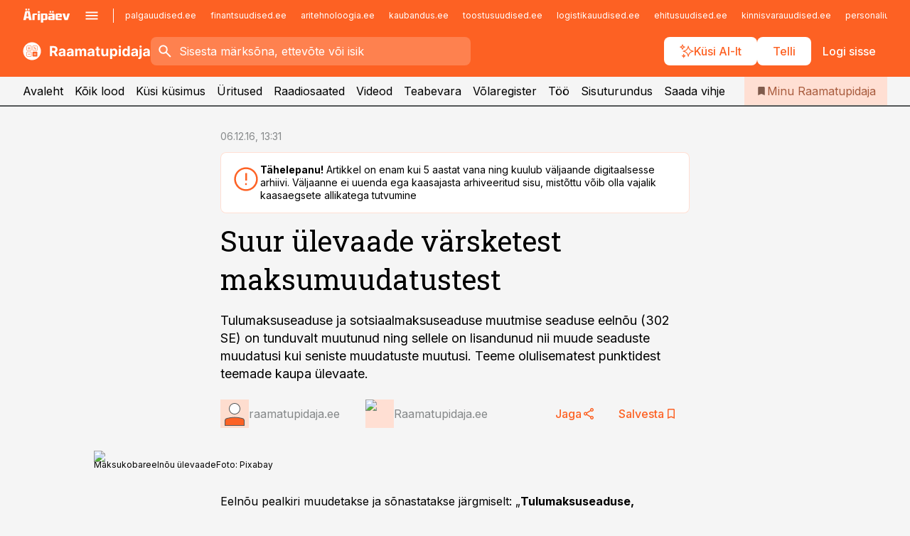

--- FILE ---
content_type: text/html; charset=utf-8
request_url: https://www.raamatupidaja.ee/uudised/2016/12/06/suur-ulevaade-varsketest-maksumuudatustest
body_size: 67656
content:
<!DOCTYPE html><html lang="et" class="__variable_d9b83d __variable_1afa06"><head><meta charSet="utf-8"/><meta name="viewport" content="width=device-width, initial-scale=1, minimum-scale=1, maximum-scale=5, viewport-fit=cover, user-scalable=yes"/><link rel="preload" href="/_next/static/media/21350d82a1f187e9-s.p.woff2" as="font" crossorigin="" type="font/woff2"/><link rel="preload" href="/_next/static/media/9f0283fb0a17d415-s.p.woff2" as="font" crossorigin="" type="font/woff2"/><link rel="preload" href="/_next/static/media/a88c13d5f58b71d4-s.p.woff2" as="font" crossorigin="" type="font/woff2"/><link rel="preload" href="/_next/static/media/e4af272ccee01ff0-s.p.woff2" as="font" crossorigin="" type="font/woff2"/><link rel="preload" as="image" imageSrcSet="https://static-img.aripaev.ee/?type=preview&amp;uuid=e00bf27e-3895-55dc-8358-f97d6ece3874&amp;width=48&amp;q=75 1x, https://static-img.aripaev.ee/?type=preview&amp;uuid=e00bf27e-3895-55dc-8358-f97d6ece3874&amp;width=96&amp;q=75 2x" fetchPriority="high"/><link rel="preload" as="image" imageSrcSet="https://static-img.aripaev.ee/?type=preview&amp;uuid=e7ff04f2-45a2-583a-85a1-df577e84ebe9&amp;width=640&amp;q=70 640w, https://static-img.aripaev.ee/?type=preview&amp;uuid=e7ff04f2-45a2-583a-85a1-df577e84ebe9&amp;width=750&amp;q=70 750w, https://static-img.aripaev.ee/?type=preview&amp;uuid=e7ff04f2-45a2-583a-85a1-df577e84ebe9&amp;width=828&amp;q=70 828w, https://static-img.aripaev.ee/?type=preview&amp;uuid=e7ff04f2-45a2-583a-85a1-df577e84ebe9&amp;width=1080&amp;q=70 1080w, https://static-img.aripaev.ee/?type=preview&amp;uuid=e7ff04f2-45a2-583a-85a1-df577e84ebe9&amp;width=1200&amp;q=70 1200w, https://static-img.aripaev.ee/?type=preview&amp;uuid=e7ff04f2-45a2-583a-85a1-df577e84ebe9&amp;width=1920&amp;q=70 1920w, https://static-img.aripaev.ee/?type=preview&amp;uuid=e7ff04f2-45a2-583a-85a1-df577e84ebe9&amp;width=2048&amp;q=70 2048w, https://static-img.aripaev.ee/?type=preview&amp;uuid=e7ff04f2-45a2-583a-85a1-df577e84ebe9&amp;width=3840&amp;q=70 3840w" imageSizes="(min-width: 1px) 100vw, 100vw" fetchPriority="high"/><link rel="stylesheet" href="/_next/static/css/193ca727a39148d1.css" data-precedence="next"/><link rel="stylesheet" href="/_next/static/css/52723f30e92eee9f.css" data-precedence="next"/><link rel="stylesheet" href="/_next/static/css/364ab38700cab676.css" data-precedence="next"/><link rel="stylesheet" href="/_next/static/css/ef69ab996cc4ef43.css" data-precedence="next"/><link rel="stylesheet" href="/_next/static/css/cfa60dcf5cbd8547.css" data-precedence="next"/><link rel="stylesheet" href="/_next/static/css/2001c5ecabd226f0.css" data-precedence="next"/><link rel="stylesheet" href="/_next/static/css/f53fc1951aefa4e6.css" data-precedence="next"/><link rel="stylesheet" href="/_next/static/css/015ada6ba5fe6a03.css" data-precedence="next"/><link rel="stylesheet" href="/_next/static/css/0f180bd48b9a8a37.css" data-precedence="next"/><link rel="stylesheet" href="/_next/static/css/7cddf85bca64a21f.css" data-precedence="next"/><link rel="stylesheet" href="/_next/static/css/3b3c900c8201ff34.css" data-precedence="next"/><link rel="stylesheet" href="/_next/static/css/8bd7863d921ec434.css" data-precedence="next"/><link rel="stylesheet" href="/_next/static/css/029d5fff5a79fb66.css" data-precedence="next"/><link rel="stylesheet" href="/_next/static/css/145cb3986e47692b.css" data-precedence="next"/><link rel="stylesheet" href="/_next/static/css/abeee01cf18e9b20.css" data-precedence="next"/><link rel="stylesheet" href="/_next/static/css/0e1bc87536d60fd1.css" data-precedence="next"/><link rel="stylesheet" href="/_next/static/css/e4a1f3f4cc1a1330.css" data-precedence="next"/><link rel="stylesheet" href="/_next/static/css/8c6658ca32352202.css" data-precedence="next"/><link rel="preload" as="script" fetchPriority="low" href="/_next/static/chunks/webpack-bb5e6ef551ab2fb7.js"/><script src="/_next/static/chunks/fd9d1056-10e5c93cd413df2f.js" async=""></script><script src="/_next/static/chunks/396464d2-87a25291feed4e3c.js" async=""></script><script src="/_next/static/chunks/7049-f73b85a2adefcf0b.js" async=""></script><script src="/_next/static/chunks/main-app-d6b14959853fa552.js" async=""></script><script src="/_next/static/chunks/aaea2bcf-18d09baeed62d53d.js" async=""></script><script src="/_next/static/chunks/5910-f5efdbfb510c5f6a.js" async=""></script><script src="/_next/static/chunks/5342-19ba4bc98a916bcc.js" async=""></script><script src="/_next/static/chunks/1226-117b1197ddf7aad9.js" async=""></script><script src="/_next/static/chunks/7588-2e36b3a9911aa655.js" async=""></script><script src="/_next/static/chunks/app/global-error-20303be09b9714b7.js" async=""></script><script src="/_next/static/chunks/5878-1525aeac28fcdf88.js" async=""></script><script src="/_next/static/chunks/4075-c93ea2025da5b6a7.js" async=""></script><script src="/_next/static/chunks/5434-828496ffa0f86d7a.js" async=""></script><script src="/_next/static/chunks/1652-56bf1ce5ade1c9ac.js" async=""></script><script src="/_next/static/chunks/7562-5f4fd1388f43b505.js" async=""></script><script src="/_next/static/chunks/7380-318bba68fdea191f.js" async=""></script><script src="/_next/static/chunks/3295-35b1a9d555f9b7bf.js" async=""></script><script src="/_next/static/chunks/7131-78f3e1231e69c364.js" async=""></script><script src="/_next/static/chunks/7492-a181da6c137f390e.js" async=""></script><script src="/_next/static/chunks/7560-4b31aa12143c3a83.js" async=""></script><script src="/_next/static/chunks/app/%5BchannelId%5D/%5Baccess%5D/layout-8ea0d43f1f74f55d.js" async=""></script><script src="/_next/static/chunks/ca377847-5847564181f9946f.js" async=""></script><script src="/_next/static/chunks/6989-725cd192b49ac8b8.js" async=""></script><script src="/_next/static/chunks/7126-f955765d6cea943c.js" async=""></script><script src="/_next/static/chunks/4130-ed04dcb36842f70f.js" async=""></script><script src="/_next/static/chunks/7940-32f152e534110b79.js" async=""></script><script src="/_next/static/chunks/3390-97ccb0b5027fbdb6.js" async=""></script><script src="/_next/static/chunks/4398-b011a1211a61352c.js" async=""></script><script src="/_next/static/chunks/304-f74bbe78ef63ddd8.js" async=""></script><script src="/_next/static/chunks/9860-bc3912166b054a3b.js" async=""></script><script src="/_next/static/chunks/app/%5BchannelId%5D/%5Baccess%5D/internal/article/%5B...slug%5D/page-f0376f1cae323c1c.js" async=""></script><script src="/_next/static/chunks/app/%5BchannelId%5D/%5Baccess%5D/error-9e9a1caedd0e0db1.js" async=""></script><script src="/_next/static/chunks/app/%5BchannelId%5D/%5Baccess%5D/not-found-0f9f27357115a493.js" async=""></script><link rel="preload" href="https://log-in.aripaev.ee/index.js" as="script"/><meta name="theme-color" content="#fd6123"/><meta name="color-scheme" content="only light"/><title>Suur ülevaade värsketest maksumuudatustest</title><meta name="description" content="Suur ülevaade värsketest maksumuudatustest. Tulumaksuseaduse ja sotsiaalmaksuseaduse muutmise seaduse eelnõu (302 SE) on tunduvalt muutunud ning sellele on lisandunud nii muude seaduste muudatusi kui seniste muudatuste muutusi. Teeme olulisematest punktidest teemade kaupa ülevaate. Maksud, Käibemaks."/><link rel="manifest" href="/manifest/raamatupidaja.json" crossorigin="use-credentials"/><link rel="canonical" href="https://www.raamatupidaja.ee/uudised/2016/12/06/suur-ulevaade-varsketest-maksumuudatustest"/><meta name="format-detection" content="telephone=no, address=no, email=no"/><meta name="apple-mobile-web-app-capable" content="yes"/><meta name="apple-mobile-web-app-title" content="Raamatupidaja"/><link href="/favicons/raamatupidaja/apple-touch-startup-image-768x1004.png" rel="apple-touch-startup-image"/><link href="/favicons/raamatupidaja/apple-touch-startup-image-1536x2008.png" media="(device-width: 768px) and (device-height: 1024px)" rel="apple-touch-startup-image"/><meta name="apple-mobile-web-app-status-bar-style" content="black-translucent"/><meta property="og:title" content="Suur ülevaade värsketest maksumuudatustest"/><meta property="og:description" content="Suur ülevaade värsketest maksumuudatustest. Tulumaksuseaduse ja sotsiaalmaksuseaduse muutmise seaduse eelnõu (302 SE) on tunduvalt muutunud ning sellele on lisandunud nii muude seaduste muudatusi kui seniste muudatuste muutusi. Teeme olulisematest punktidest teemade kaupa ülevaate. Maksud, Käibemaks."/><meta property="og:url" content="https://www.raamatupidaja.ee/uudised/2016/12/06/suur-ulevaade-varsketest-maksumuudatustest"/><meta property="og:site_name" content="Raamatupidaja"/><meta property="og:locale" content="et_EE"/><meta property="og:image" content="https://static-img.aripaev.ee/?type=preview&amp;uuid=e7ff04f2-45a2-583a-85a1-df577e84ebe9&amp;width=1200&amp;q=85"/><meta property="og:image:width" content="1200"/><meta property="og:type" content="website"/><meta name="twitter:card" content="summary_large_image"/><meta name="twitter:site" content="@aripaev_ee"/><meta name="twitter:creator" content="@aripaev_ee"/><meta name="twitter:title" content="Suur ülevaade värsketest maksumuudatustest"/><meta name="twitter:description" content="Suur ülevaade värsketest maksumuudatustest. Tulumaksuseaduse ja sotsiaalmaksuseaduse muutmise seaduse eelnõu (302 SE) on tunduvalt muutunud ning sellele on lisandunud nii muude seaduste muudatusi kui seniste muudatuste muutusi. Teeme olulisematest punktidest teemade kaupa ülevaate. Maksud, Käibemaks."/><meta name="twitter:image" content="https://static-img.aripaev.ee/?type=preview&amp;uuid=e7ff04f2-45a2-583a-85a1-df577e84ebe9&amp;width=1200&amp;q=85"/><meta name="twitter:image:width" content="1200"/><link rel="shortcut icon" href="/favicons/raamatupidaja/favicon.ico"/><link rel="icon" href="/favicons/raamatupidaja/favicon.ico"/><link rel="apple-touch-icon" href="/favicons/raamatupidaja/apple-touch-icon-180x180.png"/><link rel="apple-touch-icon-precomposed" href="/favicons/raamatupidaja/apple-touch-icon-180x180.png"/><meta name="next-size-adjust"/><script src="/_next/static/chunks/polyfills-42372ed130431b0a.js" noModule=""></script></head><body><script>(self.__next_s=self.__next_s||[]).push([0,{"children":"\n        window.nativeEvents = [];\n        window.nativeListeners = [];\n        window.addEventListener('aripaev.ee:nativeApiAttached', (e) => {\n          window.nativeEvents.push(e);\n          window.nativeListeners.forEach((l) => l(e));\n        });\n        window.addNativeListener = (listener) => {\n          window.nativeListeners.push(listener);\n          window.nativeEvents.forEach((e) => listener(e));\n        };\n      ","id":"__native_attach"}])</script><style type="text/css">:root:root {
    --theme: raamatupidaja;

    --color-primary-10: #fff7f4;
    --color-primary-50: #ffefe9;
    --color-primary-100: #ffdfd3;
    --color-primary-200: #fecfbd;
    --color-primary-300: #fec0a7;
    --color-primary-400: #feb091;
    --color-primary-500: #fd6123;
    --color-primary-600: #d25e30;
    --color-primary-700: #a85c3e;
    --color-primary-800: #7e5a4b;
    --color-primary-900: #535758;

    --color-neutral-100: #edeeee;
    --color-neutral-200: #ddddde;
    --color-neutral-300: #cbcccd;
    --color-neutral-400: #babcbc;
    --color-neutral-500: #a9abab;
    --color-neutral-600: #989a9b;
    --color-neutral-700: #86898a;
    --color-neutral-800: #757979;
    --color-neutral-900: #535758;

    --site-bg: #F5F5F5;
    --site-bg-original: #F5F5F5;

    --color-text: #000000;
}
</style><div id="login-container"></div><div id="__next"><div class="styles_site-hat__KmxJ_"><div class="styles_site-hat__inner__NT2Fd"><div id="Panorama_1" class="styles_site-hat__ad-slot__6OIXn"></div></div></div><div class="styles_header__sentinel-pre__ZLTsJ"></div><div class="styles_header__4AYpa"><b></b><div class="styles_header__wrap1__C6qUJ"><div class="styles_header__wrap2__vgkJ1"><div class="styles_header__main__4NeBW"><div class="styles_header__main__limiter__1bF8W"><div class="styles_sites__MzlGA styles_hidden__CEocJ"><div class="styles_sites__global__0voAr"><a href="https://www.aripaev.ee" target="_blank" rel="noopener noreferrer"><svg xmlns="http://www.w3.org/2000/svg" height="20" width="67" class="icon logotype-aripaev" viewBox="0 0 512 155"><path fill="#d61e1f" d="M43.18 1.742H25.822v17.917H43.18zm21.86 124.857-4.1-22.295H34.283l-3.977 22.295H1.974l19.33-88.048c2.25-10.153 5.077-11.567 16.643-11.567H58.55c11.846 0 13.817.855 16.224 11.706l19.33 87.908zM50.507 44.762h-5.792l-7.746 41.625h21.249zm18.771-43.02H51.92v17.917h17.358zM306.626 27.3h-17.358v17.916h17.358zm26.117 0h-17.359v17.916h17.359zm-206.05 42.864V126.6h-25.959V71.28c0-10.851 5.076-17.759 17.917-17.759h32.309v16.643zm32.344-23.43V28.399h26.168v18.335zm26.168 79.866h-26.168V53.503h26.168zm62.594.001h-27.651v26.657h-25.68V53.521h53.61c12.84 0 17.777 6.629 17.777 17.917v37.229c0 11.863-5.076 17.934-18.056 17.934m-7.903-56.576h-19.888v39.915h19.888zm93.508 56.576s-17.636.279-21.3.279-21.162-.279-21.162-.279c-11.287-.157-17.638-5.513-17.638-17.934v-9.735c0-15.23 9.735-17.62 17.777-17.62h27.791V69.449h-39.357V53.521h47.539c14.671 0 17.778 8.88 17.778 17.62v39.793c0 11.846-3.49 15.509-11.429 15.701zM319.31 96.019h-20.935v14.707h20.935zm59.664-.611v13.573h41.066v17.62h-49.109c-14.671 0-17.759-9.752-17.759-17.777V72.188c0-11.845 5.774-18.475 17.618-18.614 0 0 13.958-.297 17.638-.297 3.683 0 17.445.297 17.445.297 12.424.14 17.36 6.193 17.36 17.76v24.127h-44.258zm18.35-26.552h-18.492v16.922h18.492zm88.714 57.727h-34.003l-23.987-73.079h28.227l12.682 50.086h2.13l12.682-50.086h26.257z" class="logotype"></path></svg></a><button title="Ava menüü" type="button"><svg fill="none" xmlns="http://www.w3.org/2000/svg" height="20" width="20" class="icon menu" viewBox="0 0 20 20"><path fill="#2D0606" d="M3 14.5V13h14v1.5zm0-3.75v-1.5h14v1.5zM3 7V5.5h14V7z"></path></svg></button></div><div class="styles_sites__main__Z77Aw"><ul class="styles_sites__list__ue3ny"><li class=""><a href="https://www.palgauudised.ee?utm_source=raamatupidaja.ee&amp;utm_medium=pais" target="_blank" draggable="false" rel="noopener noreferrer">palgauudised.ee</a></li><li class=""><a href="https://www.finantsuudised.ee?utm_source=raamatupidaja.ee&amp;utm_medium=pais" target="_blank" draggable="false" rel="noopener noreferrer">finantsuudised.ee</a></li><li class=""><a href="https://www.aritehnoloogia.ee?utm_source=raamatupidaja.ee&amp;utm_medium=pais" target="_blank" draggable="false" rel="noopener noreferrer">aritehnoloogia.ee</a></li><li class=""><a href="https://www.kaubandus.ee?utm_source=raamatupidaja.ee&amp;utm_medium=pais" target="_blank" draggable="false" rel="noopener noreferrer">kaubandus.ee</a></li><li class=""><a href="https://www.toostusuudised.ee?utm_source=raamatupidaja.ee&amp;utm_medium=pais" target="_blank" draggable="false" rel="noopener noreferrer">toostusuudised.ee</a></li><li class=""><a href="https://www.logistikauudised.ee?utm_source=raamatupidaja.ee&amp;utm_medium=pais" target="_blank" draggable="false" rel="noopener noreferrer">logistikauudised.ee</a></li><li class=""><a href="https://www.ehitusuudised.ee?utm_source=raamatupidaja.ee&amp;utm_medium=pais" target="_blank" draggable="false" rel="noopener noreferrer">ehitusuudised.ee</a></li><li class=""><a href="https://www.kinnisvarauudised.ee?utm_source=raamatupidaja.ee&amp;utm_medium=pais" target="_blank" draggable="false" rel="noopener noreferrer">kinnisvarauudised.ee</a></li><li class=""><a href="https://www.personaliuudised.ee?utm_source=raamatupidaja.ee&amp;utm_medium=pais" target="_blank" draggable="false" rel="noopener noreferrer">personaliuudised.ee</a></li><li class=""><a href="https://www.finantsuudised.ee?utm_source=raamatupidaja.ee&amp;utm_medium=pais" target="_blank" draggable="false" rel="noopener noreferrer">finantsuudised.ee</a></li><li class=""><a href="https://www.bestmarketing.ee?utm_source=raamatupidaja.ee&amp;utm_medium=pais" target="_blank" draggable="false" rel="noopener noreferrer">bestmarketing.ee</a></li><li class=""><a href="https://www.pollumajandus.ee?utm_source=raamatupidaja.ee&amp;utm_medium=pais" target="_blank" draggable="false" rel="noopener noreferrer">pollumajandus.ee</a></li><li class=""><a href="https://www.aripaev.ee?utm_source=raamatupidaja.ee&amp;utm_medium=pais" target="_blank" draggable="false" rel="noopener noreferrer">aripaev.ee</a></li><li class=""><a href="https://www.mu.ee?utm_source=raamatupidaja.ee&amp;utm_medium=pais" target="_blank" draggable="false" rel="noopener noreferrer">mu.ee</a></li><li class=""><a href="https://www.imelineteadus.ee?utm_source=raamatupidaja.ee&amp;utm_medium=pais" target="_blank" draggable="false" rel="noopener noreferrer">imelineteadus.ee</a></li><li class=""><a href="https://www.imelineajalugu.ee?utm_source=raamatupidaja.ee&amp;utm_medium=pais" target="_blank" draggable="false" rel="noopener noreferrer">imelineajalugu.ee</a></li><li class=""><a href="https://www.kalastaja.ee?utm_source=raamatupidaja.ee&amp;utm_medium=pais" target="_blank" draggable="false" rel="noopener noreferrer">kalastaja.ee</a></li><li class=""><a href="https://www.dv.ee?utm_source=raamatupidaja.ee&amp;utm_medium=pais" target="_blank" draggable="false" rel="noopener noreferrer">dv.ee</a></li></ul></div></div><div class="styles_header__row__tjBlC"><a class="styles_header__logo__LPFzl" href="/"><img alt="Raamatupidaja" loading="lazy" width="120" height="40" decoding="async" data-nimg="1" style="color:transparent" src="https://ap-cms-images.ap3.ee/raamatupidaja_valge.svg"/></a><form class="styles_search___9_Xy"><span class="styles_search__icon__adECE"><svg fill="none" xmlns="http://www.w3.org/2000/svg" height="24" width="24" class="icon search" viewBox="0 0 25 24"><path fill="#fff" d="m20.06 21-6.3-6.3q-.75.6-1.724.95-.975.35-2.075.35-2.725 0-4.613-1.887Q3.461 12.225 3.461 9.5t1.887-4.612T9.961 3t4.612 1.888T16.461 9.5a6.1 6.1 0 0 1-1.3 3.8l6.3 6.3zm-10.1-7q1.875 0 3.188-1.312T14.461 9.5t-1.313-3.187T9.961 5 6.773 6.313 5.461 9.5t1.312 3.188T9.961 14"></path></svg></span><input type="text" autoComplete="off" placeholder="Sisesta märksõna, ettevõte või isik" title="Sisesta märksõna, ettevõte või isik" name="keyword" value=""/><button class="styles_search__clear__gU1eY" disabled="" title="Puhasta otsing" type="button"><svg fill="none" xmlns="http://www.w3.org/2000/svg" height="24" width="24" class="icon close" viewBox="0 0 25 24"><path fill="#fff" d="m6.86 19-1.4-1.4 5.6-5.6-5.6-5.6L6.86 5l5.6 5.6 5.6-5.6 1.4 1.4-5.6 5.6 5.6 5.6-1.4 1.4-5.6-5.6z"></path></svg></button></form><div class="styles_header__buttons__HTvoj"><span class="styles_button___Dvql styles_size-default___f8ln styles_theme-white-primary__wwdx4" draggable="false"><a class="styles_button__element__i6R1c" target="_blank" rel="noopener noreferrer" href="/ai-otsing"><span class="styles_button__inner__av3c_"><svg xmlns="http://www.w3.org/2000/svg" height="20" width="20" class="icon styles_button__icon__ab5nT ai" viewBox="0 0 512 512"><path fill="#fff" d="M310.043 132.67c12.118 32.932 26.173 58.426 46.916 79.172 20.745 20.748 46.243 34.809 79.17 46.931-32.926 12.118-58.422 26.175-79.162 46.918-20.742 20.744-34.799 46.246-46.921 79.182-12.127-32.938-26.188-58.434-46.937-79.178-20.745-20.739-46.251-34.798-79.183-46.92 32.94-12.126 58.44-26.188 79.188-46.935 20.746-20.746 34.808-46.249 46.93-79.171m.004-73.14c-5.256 0-9.837 3.513-11.243 8.572-33.39 120.887-58.545 146.041-179.434 179.434-5.059 1.405-8.572 6.015-8.572 11.243 0 5.256 3.513 9.837 8.572 11.243 120.887 33.39 146.041 58.517 179.434 179.406 1.405 5.059 6.015 8.572 11.243 8.572 5.256 0 9.837-3.513 11.243-8.572 33.39-120.887 58.517-146.041 179.406-179.406 5.059-1.405 8.572-6.015 8.572-11.243 0-5.256-3.513-9.837-8.572-11.243-120.887-33.39-146.041-58.545-179.406-179.434-1.405-5.059-6.015-8.572-11.243-8.572m-208.13 12.877c4.16 7.493 8.981 14.068 14.883 19.97 5.9 5.9 12.473 10.72 19.962 14.879-7.489 4.159-14.061 8.98-19.963 14.884-5.9 5.902-10.718 12.475-14.878 19.966-4.159-7.487-8.98-14.06-14.882-19.96s-12.475-10.718-19.966-14.878c7.487-4.159 14.06-8.98 19.96-14.882 5.903-5.904 10.724-12.483 14.885-19.979m-.003-64.329c-5.256 0-9.837 3.513-11.243 8.572-15.093 54.639-24.734 64.307-79.37 79.37-5.059 1.405-8.572 6.015-8.572 11.243 0 5.256 3.513 9.837 8.572 11.243 54.639 15.093 64.307 24.734 79.37 79.37 1.405 5.059 6.015 8.572 11.243 8.572 5.256 0 9.837-3.513 11.243-8.572 15.093-54.639 24.734-64.307 79.37-79.37 5.059-1.405 8.572-6.015 8.572-11.243 0-5.256-3.513-9.837-8.572-11.243-54.639-15.093-64.279-24.734-79.37-79.37-1.405-5.059-6.015-8.572-11.243-8.572m43.845 407.999a76 76 0 0 0 5.697 6.377 76 76 0 0 0 6.391 5.711 76 76 0 0 0-6.38 5.7 76 76 0 0 0-5.711 6.391 76 76 0 0 0-5.7-6.38 76 76 0 0 0-6.387-5.708 76 76 0 0 0 6.385-5.705 76 76 0 0 0 5.705-6.385m-.003-63.671c-3.206 0-6 2.143-6.857 5.229-11.966 43.373-20.298 51.704-63.672 63.672A7.134 7.134 0 0 0 70 428.164c0 3.206 2.143 6 5.229 6.857 43.373 11.966 51.704 20.315 63.672 63.672a7.134 7.134 0 0 0 6.857 5.229c3.206 0 6-2.143 6.857-5.229 11.966-43.373 20.315-51.704 63.672-63.672a7.134 7.134 0 0 0 5.229-6.857c0-3.206-2.143-6-5.229-6.857-43.373-11.966-51.704-20.315-63.672-63.672a7.134 7.134 0 0 0-6.857-5.229"></path></svg><span class="styles_button__text__0QAzX"><span class="styles_button__text__row__ZW9Cl">Küsi AI-lt</span></span></span></a></span><span class="styles_button___Dvql styles_size-default___f8ln styles_theme-white-primary__wwdx4" draggable="false"><a class="styles_button__element__i6R1c" target="_blank" rel="noopener noreferrer" href="https://kampaania.aripaev.ee/telli-raamatupidaja/?utm_source=raamatupidaja.ee&amp;utm_medium=telli"><span class="styles_button__inner__av3c_"><span class="styles_button__text__0QAzX"><span class="styles_button__text__row__ZW9Cl">Telli</span></span></span></a></span><span class="styles_button___Dvql styles_size-default___f8ln styles_theme-white-transparent__3xBw8" draggable="false"><button class="styles_button__element__i6R1c" type="button"><span class="styles_button__inner__av3c_"><span class="styles_button__text__0QAzX"><span class="styles_button__text__row__ZW9Cl">Logi sisse</span></span></span></button></span></div></div></div><div class="styles_burger-menu__NxbcX" inert=""><div class="styles_burger-menu__inner__G_A7a"><div class="styles_burger-menu__limiter__Z8WPT"><ul class="styles_burger-menu__sections__WMdfc"><li><div class="styles_burger-menu__title__FISxC">Teemaveebid</div><ul class="styles_burger-menu__sections__links__erXEP styles_split__ABuE1"><li><a target="_blank" rel="noopener noreferrer" href="https://www.aripaev.ee?utm_source=raamatupidaja.ee&amp;utm_medium=pais">aripaev.ee</a></li><li><a target="_blank" rel="noopener noreferrer" href="https://bestmarketing.ee?utm_source=raamatupidaja.ee&amp;utm_medium=pais">bestmarketing.ee</a></li><li><a target="_blank" rel="noopener noreferrer" href="https://www.dv.ee?utm_source=raamatupidaja.ee&amp;utm_medium=pais">dv.ee</a></li><li><a target="_blank" rel="noopener noreferrer" href="https://www.ehitusuudised.ee?utm_source=raamatupidaja.ee&amp;utm_medium=pais">ehitusuudised.ee</a></li><li><a target="_blank" rel="noopener noreferrer" href="https://www.finantsuudised.ee?utm_source=raamatupidaja.ee&amp;utm_medium=pais">finantsuudised.ee</a></li><li><a target="_blank" rel="noopener noreferrer" href="https://www.aritehnoloogia.ee?utm_source=raamatupidaja.ee&amp;utm_medium=pais">aritehnoloogia.ee</a></li><li><a target="_blank" rel="noopener noreferrer" href="https://www.kaubandus.ee?utm_source=raamatupidaja.ee&amp;utm_medium=pais">kaubandus.ee</a></li><li><a target="_blank" rel="noopener noreferrer" href="https://www.kinnisvarauudised.ee?utm_source=raamatupidaja.ee&amp;utm_medium=pais">kinnisvarauudised.ee</a></li><li><a target="_blank" rel="noopener noreferrer" href="https://www.logistikauudised.ee?utm_source=raamatupidaja.ee&amp;utm_medium=pais">logistikauudised.ee</a></li><li><a target="_blank" rel="noopener noreferrer" href="https://www.mu.ee?utm_source=raamatupidaja.ee&amp;utm_medium=pais">mu.ee</a></li><li><a target="_blank" rel="noopener noreferrer" href="https://www.palgauudised.ee?utm_source=raamatupidaja.ee&amp;utm_medium=pais">palgauudised.ee</a></li><li><a target="_blank" rel="noopener noreferrer" href="https://www.personaliuudised.ee?utm_source=raamatupidaja.ee&amp;utm_medium=pais">personaliuudised.ee</a></li><li><a target="_blank" rel="noopener noreferrer" href="https://www.pollumajandus.ee?utm_source=raamatupidaja.ee&amp;utm_medium=pais">pollumajandus.ee</a></li><li><a target="_blank" rel="noopener noreferrer" href="https://www.toostusuudised.ee?utm_source=raamatupidaja.ee&amp;utm_medium=pais">toostusuudised.ee</a></li><li><a target="_blank" rel="noopener noreferrer" href="https://www.imelineajalugu.ee?utm_source=raamatupidaja.ee&amp;utm_medium=pais">imelineajalugu.ee</a></li><li><a target="_blank" rel="noopener noreferrer" href="https://www.imelineteadus.ee?utm_source=raamatupidaja.ee&amp;utm_medium=pais">imelineteadus.ee</a></li></ul></li><li><div class="styles_burger-menu__title__FISxC">Teenused ja tooted</div><ul class="styles_burger-menu__sections__links__erXEP"><li><a target="_blank" rel="noopener noreferrer" href="https://pood.aripaev.ee/kategooria/konverentsid?utm_source=raamatupidaja.ee&amp;utm_medium=menu">Konverentsid</a></li><li><a target="_blank" rel="noopener noreferrer" href="https://pood.aripaev.ee/kategooria/koolitused?utm_source=raamatupidaja.ee&amp;utm_medium=menu">Koolitused</a></li><li><a target="_blank" rel="noopener noreferrer" href="https://pood.aripaev.ee/kategooria/raamatud?utm_source=raamatupidaja.ee&amp;utm_medium=menu">Raamatud</a></li><li><a target="_blank" rel="noopener noreferrer" href="https://pood.aripaev.ee/kategooria/teabevara?utm_source=raamatupidaja.ee&amp;utm_medium=menu">Teabevara</a></li><li><a target="_blank" rel="noopener noreferrer" href="https://pood.aripaev.ee/kategooria/ajakirjad?utm_source=raamatupidaja.ee&amp;utm_medium=menu">Ajakirjad</a></li><li><a target="_blank" rel="noopener noreferrer" href="https://pood.aripaev.ee?utm_source=raamatupidaja.ee&amp;utm_medium=menu">E-pood</a></li><li><a target="_blank" rel="noopener noreferrer" href="https://infopank.ee?utm_source=raamatupidaja.ee&amp;utm_medium=menu">Infopank</a></li><li><a target="_blank" rel="noopener noreferrer" href="https://radar.aripaev.ee?utm_source=raamatupidaja.ee&amp;utm_medium=menu">Radar</a></li></ul></li><li><div class="styles_burger-menu__title__FISxC">Tööriistad</div><ul class="styles_burger-menu__sections__links__erXEP"><li><a target="_self" href="/uudised/2023/01/04/maksumaarad-2024">Maksumäärad</a></li><li><a target="_self" href="/staatilised/maksukalender">Maksukalender</a></li><li><a target="_self" href="/staatilised/kasulikud-viited">Kasulikud viited</a></li><li><a target="_self" href="/staatilised/blanketid-naidised">Blanketid</a></li><li><a target="_self" href="/palgakalkulaator">Palgakalkulaator</a></li></ul></li></ul><div class="styles_burger-menu__sidebar__8mwqb"><ul class="styles_burger-menu__sidebar__links__ZKDyD"><li><a target="_blank" rel="noopener noreferrer" href="https://www.aripaev.ee/turunduslahendused">Reklaam</a></li><li><a target="_self" href="/c/cm">Sisuturundus</a></li><li><a target="_blank" rel="noopener noreferrer" href="https://firma.aripaev.ee/tule-toole/">Tööpakkumised</a></li><li><a target="_blank" rel="noopener noreferrer" href="https://firma.aripaev.ee/">Äripäevast</a></li><li><a target="_blank" rel="noopener noreferrer" href="https://www.raamatupidaja.ee/uudiskirjad">Telli uudiskirjad</a></li></ul><ul class="styles_buttons__V_M5V styles_layout-vertical-wide__kH_p0"><li class="styles_primary__BaQ9R"><span class="styles_button___Dvql styles_size-default___f8ln styles_theme-primary__JLG_x" draggable="false"><a class="styles_button__element__i6R1c" target="_blank" rel="noopener noreferrer" href="https://iseteenindus.aripaev.ee"><span class="styles_button__inner__av3c_"><span class="styles_button__text__0QAzX"><span class="styles_button__text__row__ZW9Cl">Iseteenindus</span></span></span></a></span></li><li class="styles_primary__BaQ9R"><span class="styles_button___Dvql styles_size-default___f8ln styles_theme-default__ea1gN" draggable="false"><a class="styles_button__element__i6R1c" target="_blank" rel="noopener noreferrer" href="https://kampaania.aripaev.ee/telli-raamatupidaja/?utm_source=raamatupidaja.ee&amp;utm_medium=telli"><span class="styles_button__inner__av3c_"><span class="styles_button__text__0QAzX"><span class="styles_button__text__row__ZW9Cl">Telli Raamatupidaja</span></span></span></a></span></li></ul></div></div></div></div></div><div class="styles_header__menu__7U_6k"><div class="styles_header__menu__holder__mDgQf"><a class="styles_header__menu__logo__XcB29" draggable="false" href="/"><img alt="Raamatupidaja" loading="lazy" width="120" height="40" decoding="async" data-nimg="1" style="color:transparent" src="https://ap-cms-images.ap3.ee/raamatupidaja_valge.svg"/></a><div class="styles_header__menu__scroller__KG1tj"><ul class="styles_header__menu__items___1xQ5"><li><a aria-current="false" target="_self" draggable="false" href="/">Avaleht</a></li><li><a aria-current="false" target="_self" draggable="false" href="/search?channels=raamatupidaja">Kõik lood</a></li><li><a aria-current="false" target="_self" draggable="false" href="/staatilised/kusi-nou">Küsi küsimus</a></li><li><a aria-current="false" target="_blank" rel="noopener noreferrer" draggable="false" href="https://pood.aripaev.ee/valdkond/raamatupidamine?categories=31%2C13&amp;utm_source=raamatupidaja.ee&amp;utm_medium=uritused">Üritused</a></li><li><a aria-current="false" target="_self" draggable="false" href="/saatesarjad">Raadiosaated</a></li><li><a aria-current="false" target="_blank" rel="noopener noreferrer" draggable="false" href="https://videokogu.aripaev.ee/topics/3?utm_source=raamatupidaja.ee&amp;utm_medium=videoteek">Videod</a></li><li><a aria-current="false" target="_blank" rel="noopener noreferrer" draggable="false" href="https://teabevara.ee/raamatupidamise-teabevara">Teabevara</a></li><li><a aria-current="false" target="_blank" rel="noopener noreferrer" draggable="false" href="https://www.raamatupidaja.ee/volaregister">Võlaregister</a></li><li><a aria-current="false" target="_self" draggable="false" href="/c/jobs">Töö</a></li><li><a aria-current="false" target="_self" draggable="false" href="/c/cm">Sisuturundus</a></li><li><a href="https://www.raamatupidaja.ee/#send_hint" draggable="false">Saada vihje</a></li></ul></div><a class="styles_header__menu__bookmarks__qWw9R" aria-current="false" draggable="false" href="/minu-uudisvoog"><svg fill="none" xmlns="http://www.w3.org/2000/svg" height="16" width="16" class="icon bookmark-filled" viewBox="0 0 24 24"><path fill="#2D0606" d="M5 21V5q0-.824.588-1.412A1.93 1.93 0 0 1 7 3h10q.824 0 1.413.587Q19 4.176 19 5v16l-7-3z"></path></svg><span>Minu Raamatupidaja</span></a></div></div></div></div></div><div class="styles_header__sentinel-post__lzp4A"></div><div class="styles_burger-menu__backdrop__1nrUr" tabindex="0" role="button" aria-pressed="true" title="Sulge"></div><div class="styles_header__mock__CpuN_"></div><div class="styles_body__KntQX"><div class="styles_block__x9tSr styles_theme-default__YFZfY styles_width-article__aCVgk"><div class="styles_hero__qEXNs styles_layout-default__BGcal styles_theme-default__1lqCZ styles_has-image__ILhtv"><div class="styles_hero__limiter__m_kBo"><div class="styles_hero__heading__UH2zp"><div class="styles_page-header__UZ3dH"><div class="styles_page-header__back__F3sNN"><span class="styles_button___Dvql styles_size-default___f8ln styles_theme-transparent__V6plv" draggable="false"><button class="styles_button__element__i6R1c" type="button"><span class="styles_button__inner__av3c_"><svg fill="none" xmlns="http://www.w3.org/2000/svg" height="20" width="20" class="icon styles_button__icon__ab5nT arrow-back" viewBox="0 0 20 20"><path fill="#2D0606" d="m12 18-8-8 8-8 1.417 1.417L6.833 10l6.584 6.583z"></path></svg><span class="styles_button__text__0QAzX"><span class="styles_button__text__row__ZW9Cl">Tagasi</span></span></span></button></span></div><div class="styles_page-header__headline__160BU"><div class="styles_page-header__headline__info__WB6e3"><ul class="styles_page-header__meta__DMVKe"><li>06.12.16, 13:31</li></ul></div><div class="styles_callout__GbgpZ styles_intent-outdated__7JYYz"><div class="styles_callout__inner__P1xpS"><svg fill="none" xmlns="http://www.w3.org/2000/svg" height="24" width="24" class="icon styles_callout__icon___Fuj_ error" viewBox="0 0 48 48"><path fill="#C4342D" d="M24 34q.7 0 1.175-.474t.475-1.175-.474-1.176A1.6 1.6 0 0 0 24 30.7q-.701 0-1.176.474a1.6 1.6 0 0 0-.475 1.175q0 .701.474 1.176T24 34m-1.35-7.65h3V13.7h-3zM24.013 44q-4.137 0-7.775-1.575t-6.363-4.3-4.3-6.367T4 23.975t1.575-7.783 4.3-6.342 6.367-4.275T24.025 4t7.783 1.575T38.15 9.85t4.275 6.35T44 23.987t-1.575 7.775-4.275 6.354q-2.7 2.715-6.35 4.3T24.013 44m.012-3q7.075 0 12.025-4.975T41 23.975 36.06 11.95 24 7q-7.05 0-12.025 4.94T7 24q0 7.05 4.975 12.025T24.025 41"></path></svg><div class="styles_callout__text__cYyr4"><div><b>Tähelepanu!</b> Artikkel on enam kui 5 aastat vana ning kuulub väljaande digitaalsesse arhiivi. Väljaanne ei uuenda ega kaasajasta arhiveeritud sisu, mistõttu võib olla vajalik kaasaegsete allikatega tutvumine</div></div></div></div><h1>Suur ülevaade värsketest maksumuudatustest</h1></div></div></div><div class="styles_hero__main__FNdan"><div class="styles_hero__description__1SGae">Tulumaksuseaduse ja sotsiaalmaksuseaduse muutmise seaduse eelnõu (302 SE) on tunduvalt muutunud ning sellele on lisandunud nii muude seaduste muudatusi kui seniste muudatuste muutusi. Teeme olulisematest punktidest teemade kaupa ülevaate.</div><div class="styles_hero__article-tools__jStYE"><ul class="styles_hero__authors__jpHLE"><li><a href="/a/raamatupidajaee"><svg xmlns="http://www.w3.org/2000/svg" height="40" width="40" class="icon user" viewBox="0 0 40 40"><path fill="#D61E1F" d="M0 0h40v40H0z" class="color-primary-200" opacity=".2"></path><path fill="#D61E1F" d="M6.5 29.925c0-1.508 1-2.834 2.45-3.248a40.23 40.23 0 0 1 22.1 0 3.38 3.38 0 0 1 2.45 3.248V36.5h-27z" class="color-primary-500"></path><path fill="#2D0606" d="M34 37H6v-7.074a3.9 3.9 0 0 1 2.812-3.729 40.67 40.67 0 0 1 22.375 0A3.894 3.894 0 0 1 34 29.926zM7 36h26v-6.074a2.89 2.89 0 0 0-2.088-2.769 39.7 39.7 0 0 0-21.825 0A2.89 2.89 0 0 0 7 29.926z" class="color-primary-900"></path><circle cx="20" cy="13" r="7.5" fill="#FFF"></circle><path fill="#2D0606" d="M20 21c-4.411 0-8-3.589-8-8s3.589-8 8-8 8 3.589 8 8-3.589 8-8 8m0-15c-3.86 0-7 3.14-7 7s3.14 7 7 7 7-3.14 7-7-3.141-7-7-7" class="color-primary-900"></path></svg><span class="styles_hero__authors__texts__A4Y2r"><span class="styles_hero__authors__name__9NvFS">raamatupidaja.ee</span></span></a></li><li><a href="/a/raamatupidajaee-"><img alt="Raamatupidaja.ee " fetchPriority="high" width="40" height="40" decoding="async" data-nimg="1" style="color:transparent" srcSet="https://static-img.aripaev.ee/?type=preview&amp;uuid=e00bf27e-3895-55dc-8358-f97d6ece3874&amp;width=48&amp;q=75 1x, https://static-img.aripaev.ee/?type=preview&amp;uuid=e00bf27e-3895-55dc-8358-f97d6ece3874&amp;width=96&amp;q=75 2x" src="https://static-img.aripaev.ee/?type=preview&amp;uuid=e00bf27e-3895-55dc-8358-f97d6ece3874&amp;width=96&amp;q=75"/><span class="styles_hero__authors__texts__A4Y2r"><span class="styles_hero__authors__name__9NvFS">Raamatupidaja.ee </span></span></a></li></ul><div class="styles_hero__tools__rTnGb"><ul class="styles_buttons__V_M5V styles_layout-default__xTC8D"><li class="styles_primary__BaQ9R"><span class="styles_button___Dvql styles_size-default___f8ln styles_theme-transparent__V6plv" draggable="false"><button class="styles_button__element__i6R1c" type="button"><span class="styles_button__inner__av3c_"><span class="styles_button__text__0QAzX"><span class="styles_button__text__row__ZW9Cl">Jaga</span></span><svg fill="none" xmlns="http://www.w3.org/2000/svg" height="20" width="20" class="icon styles_button__icon__ab5nT share" viewBox="0 0 20 20"><path fill="#2D0606" d="M14.5 18a2.4 2.4 0 0 1-1.77-.73A2.4 2.4 0 0 1 12 15.5q0-.167.02-.302.022-.135.063-.302l-4.958-3.021a1.8 1.8 0 0 1-.737.48 2.7 2.7 0 0 1-.888.145 2.4 2.4 0 0 1-1.77-.73A2.4 2.4 0 0 1 3 10q0-1.042.73-1.77A2.4 2.4 0 0 1 5.5 7.5q.458 0 .885.156.428.156.74.469l4.958-3.02a3 3 0 0 1-.062-.303A2 2 0 0 1 12 4.5q0-1.042.73-1.77A2.4 2.4 0 0 1 14.5 2a2.4 2.4 0 0 1 1.77.73q.73.728.73 1.77t-.73 1.77A2.4 2.4 0 0 1 14.5 7q-.465 0-.889-.146a1.8 1.8 0 0 1-.736-.479l-4.958 3.02q.04.168.062.303T8 10q0 .167-.02.302-.022.135-.063.302l4.958 3.021q.313-.354.736-.49.425-.135.889-.135 1.042 0 1.77.73.73.728.73 1.77t-.73 1.77a2.4 2.4 0 0 1-1.77.73m0-12.5q.424 0 .713-.287A.97.97 0 0 0 15.5 4.5a.97.97 0 0 0-.287-.712.97.97 0 0 0-.713-.288.97.97 0 0 0-.713.288.97.97 0 0 0-.287.712q0 .424.287.713.288.287.713.287m-9 5.5q.424 0 .713-.287A.97.97 0 0 0 6.5 10a.97.97 0 0 0-.287-.713A.97.97 0 0 0 5.5 9a.97.97 0 0 0-.713.287A.97.97 0 0 0 4.5 10q0 .424.287.713.288.287.713.287m9 5.5q.424 0 .713-.288a.97.97 0 0 0 .287-.712.97.97 0 0 0-.287-.713.97.97 0 0 0-.713-.287.97.97 0 0 0-.713.287.97.97 0 0 0-.287.713q0 .424.287.712.288.288.713.288"></path></svg></span></button></span><div class="styles_button__drop__8udXq" style="position:absolute;left:0;top:0"><div class="styles_button__drop__arrow__6R3IT" style="position:absolute"></div><ul class="styles_button__drop__list__SX5ke"><li><button role="button"><div class="styles_button__drop__inner__GkG7d"><svg fill="none" xmlns="http://www.w3.org/2000/svg" height="20" width="20" class="icon logo-facebook" viewBox="0 0 20 20"><path fill="#2D0606" d="M10.834 8.333h2.5v2.5h-2.5v5.833h-2.5v-5.833h-2.5v-2.5h2.5V7.287c0-.99.311-2.242.931-2.926q.93-1.028 2.322-1.028h1.747v2.5h-1.75a.75.75 0 0 0-.75.75z"></path></svg><div>Facebook</div></div></button></li><li><button role="button"><div class="styles_button__drop__inner__GkG7d"><svg xmlns="http://www.w3.org/2000/svg" height="20" width="20" class="icon logo-twitter" viewBox="0 0 14 14"><path fill="#2D0606" fill-rule="evenodd" d="m11.261 11.507-.441-.644-3.124-4.554 3.307-3.816h-.837L7.344 5.795 5.079 2.493h-2.64l.442.644 3 4.375-3.442 3.995h.773l3.02-3.484 2.389 3.484zm-7.599-8.37 5.298 7.727h1.078L4.74 3.137z" clip-rule="evenodd"></path></svg><div>X (Twitter)</div></div></button></li><li><button role="button"><div class="styles_button__drop__inner__GkG7d"><svg fill="none" xmlns="http://www.w3.org/2000/svg" height="20" width="20" class="icon logo-linkedin" viewBox="0 0 20 20"><path fill="#2D0606" d="M6.667 15.833h-2.5V7.5h2.5zm9.166 0h-2.5v-4.451q-.002-1.739-1.232-1.738c-.65 0-1.061.323-1.268.971v5.218h-2.5s.034-7.5 0-8.333h1.973l.153 1.667h.052c.512-.834 1.331-1.399 2.455-1.399.854 0 1.545.238 2.072.834.531.598.795 1.4.795 2.525zM5.417 6.667c.713 0 1.291-.56 1.291-1.25s-.578-1.25-1.291-1.25c-.714 0-1.292.56-1.292 1.25s.578 1.25 1.292 1.25"></path></svg><div>LinkedIn</div></div></button></li><li><button role="button"><div class="styles_button__drop__inner__GkG7d"><svg fill="none" xmlns="http://www.w3.org/2000/svg" height="20" width="20" class="icon email" viewBox="0 0 20 20"><path fill="#2D0606" d="M3.5 16q-.62 0-1.06-.44A1.45 1.45 0 0 1 2 14.5V5.493q0-.62.44-1.056A1.45 1.45 0 0 1 3.5 4h13q.62 0 1.06.44.44.442.44 1.06v9.006q0 .62-.44 1.056A1.45 1.45 0 0 1 16.5 16zm6.5-5L3.5 7.27v7.23h13V7.27zm0-1.77 6.5-3.73h-13zM3.5 7.27V5.5v9z"></path></svg><div>E-mail</div></div></button></li><li><button role="button"><div class="styles_button__drop__inner__GkG7d"><svg fill="none" xmlns="http://www.w3.org/2000/svg" height="20" width="20" class="icon link" viewBox="0 0 20 20"><path fill="#1C1B1F" d="M9 14H6q-1.66 0-2.83-1.171T2 9.995t1.17-2.828T6 6h3v1.5H6a2.4 2.4 0 0 0-1.77.73A2.4 2.4 0 0 0 3.5 10q0 1.042.73 1.77.728.73 1.77.73h3zm-2-3.25v-1.5h6v1.5zM11 14v-1.5h3q1.042 0 1.77-.73.73-.728.73-1.77t-.73-1.77A2.4 2.4 0 0 0 14 7.5h-3V6h3q1.66 0 2.83 1.171T18 10.005t-1.17 2.828T14 14z"></path></svg><div>Link</div></div></button></li></ul></div></li><li class="styles_primary__BaQ9R"><span class="styles_button___Dvql styles_size-default___f8ln styles_theme-transparent__V6plv" draggable="false"><button class="styles_button__element__i6R1c" type="button"><span class="styles_button__inner__av3c_"><span class="styles_button__text__0QAzX"><span class="styles_button__text__row__ZW9Cl">Salvesta</span></span><svg fill="none" xmlns="http://www.w3.org/2000/svg" height="20" width="20" class="icon styles_button__icon__ab5nT bookmark" viewBox="0 0 20 20"><path fill="#2D0606" d="M5 17V4.5q0-.618.44-1.06Q5.883 3 6.5 3h7q.619 0 1.06.44.44.442.44 1.06V17l-5-2zm1.5-2.23 3.5-1.395 3.5 1.396V4.5h-7z"></path></svg></span></button></span></li></ul></div></div></div></div></div><div class="styles_breakout__DF1Ci styles_width-medium__e9Lrb"><div class="styles_article-image__oHI1I"><div class="styles_article-image__title-above__xLKry"></div><a href="https://static-img.aripaev.ee/?type=preview&amp;uuid=e7ff04f2-45a2-583a-85a1-df577e84ebe9" target="_blank" rel="noopener noreferrer" class="styles_article-image__holder__jEhZc" style="aspect-ratio:1.5005861664712778"><img alt="Maksukobareelnõu ülevaade" draggable="false" fetchPriority="high" decoding="async" data-nimg="fill" style="position:absolute;height:100%;width:100%;left:0;top:0;right:0;bottom:0;color:transparent" sizes="(min-width: 1px) 100vw, 100vw" srcSet="https://static-img.aripaev.ee/?type=preview&amp;uuid=e7ff04f2-45a2-583a-85a1-df577e84ebe9&amp;width=640&amp;q=70 640w, https://static-img.aripaev.ee/?type=preview&amp;uuid=e7ff04f2-45a2-583a-85a1-df577e84ebe9&amp;width=750&amp;q=70 750w, https://static-img.aripaev.ee/?type=preview&amp;uuid=e7ff04f2-45a2-583a-85a1-df577e84ebe9&amp;width=828&amp;q=70 828w, https://static-img.aripaev.ee/?type=preview&amp;uuid=e7ff04f2-45a2-583a-85a1-df577e84ebe9&amp;width=1080&amp;q=70 1080w, https://static-img.aripaev.ee/?type=preview&amp;uuid=e7ff04f2-45a2-583a-85a1-df577e84ebe9&amp;width=1200&amp;q=70 1200w, https://static-img.aripaev.ee/?type=preview&amp;uuid=e7ff04f2-45a2-583a-85a1-df577e84ebe9&amp;width=1920&amp;q=70 1920w, https://static-img.aripaev.ee/?type=preview&amp;uuid=e7ff04f2-45a2-583a-85a1-df577e84ebe9&amp;width=2048&amp;q=70 2048w, https://static-img.aripaev.ee/?type=preview&amp;uuid=e7ff04f2-45a2-583a-85a1-df577e84ebe9&amp;width=3840&amp;q=70 3840w" src="https://static-img.aripaev.ee/?type=preview&amp;uuid=e7ff04f2-45a2-583a-85a1-df577e84ebe9&amp;width=3840&amp;q=70"/></a><ul class="styles_article-image__meta__Voj9l"><li>Maksukobareelnõu ülevaade</li><li>Foto: <!-- -->Pixabay</li></ul></div></div><div class="styles_article-paragraph__PM82c">Eelnõu pealkiri muudetakse ja sõnastatakse järgmiselt: „<strong>Tulumaksuseaduse, sotsiaalmaksuseaduse ja teiste seaduste muutmise seadus</strong>“ (eelmises versioonis tulumaksuseaduse ja sotsiaalmaksuseaduse muutmise seaduse eelnõu).</div><div class="styles_article-paragraph__PM82c">
            <strong>Intresside maksustamine</strong>
          </div><div class="styles_article-paragraph__PM82c">Tunnistatakse kehtetuks tulumaksuseaduse (edaspidi TuMS) § 17 lõige 2, mis erandina teistest intressi liikidest jätab füüsilise isiku jaoks tulumaksuvabaks hoiuselt makstava intressi. TuMS § 17 lõike 1 kohaselt maksustatakse igasugune intress reeglina residendist füüsilise isiku tuluna.Kuna TuMS § 17 muudatuse kohaselt on edaspidi igasugune residendist füüsilisele isikule makstav intress tulumaksuga maksustatav, jäetakse § 17<sup>1</sup> lõike 2 punktist 4 välja sellega seoses tarbetuks muutuv lauseosa.</div><div class="styles_breakout__DF1Ci styles_width-limited__5U7pH"><div class="styles_banner__Dxaht styles_layout-default__CUaXN styles_has-label__6aSM8"><p class="styles_banner__label__NHyOM">Artikkel jätkub pärast reklaami</p><div class="styles_banner__inner__3pLFk"><div id="Module_1"></div></div></div></div><div class="allow-float"><div class="allow-float__left"></div><div class="allow-float__center"><div class="styles_article-paragraph__PM82c">Kehtetuks tunnistatakse ka sama paragrahvi lõige 3, mis sätestab omakorda erandi hoiuseintressi maksuvabastusest ja näeb ette, et tulumaksuga maksustatakse selline intress, mis sõltub väärtpaberi, hoiuse, valuuta, muu instrumendi või selle alusvara väärtusest või selle muutusest, samuti intress, mida saadakse raha hoiustamise eest investeerimiskontol (pangakontol, mis võimaldab selle kaudu tehtud investeeringutelt tekkivat tulumaksukohustust edasi lükata).</div><div class="styles_article-paragraph__PM82c">Edaspidi on ka tavaline nõudmiseni hoius käsitletav finantsvarana, millelt saadava tulu  maksukohustust saab maksumaksja edasi lükata.</div><div class="styles_article-paragraph__PM82c">TuMS § 40 lõike 2 punkti 4 muudatus on seotud TuMS § 17 lõigete 2 ja 3 kehtetuks tunnistamisega, mille tulemusena hakatakse maksustama füüsilisele isikule makstavat hoiuseintressi. Nagu selgitatud TuMS § 17<sup>1</sup> lõike 2 punkti 4 muudatuse juures, <strong>hakkab sellega seoses ka tavaline nõudmiseni hoius kuuluma finantsvara hulka, millelt saadavalt tulult tekkivat maksukohustust saab maksumaksja edasi lükata</strong>. Seetõttu tuleb teha redaktsioonilisi muudatusi ka TuMS § 40 lõike 2 punktis 4, mis näeb ette, et tulumaksu kinnipidaja (antud juhul krediidiasutus) ei pea intressilt tulumaksu kinni, kui maksumaksja on teda teavitanud, et intress on saadud TuMS §-s 17<sup>2</sup> nimetatud investeerimiskontol olnud raha eest soetatud finantsvaralt (hoiuselt).Paragrahvi 28<sup>2</sup> lõike 1 muudatusega piiratakse füüsilise isiku eluasemelaenu intresside maksustatavast tulust lubatava mahaarvamise summa 300 euroni aastas maksumaksja kohta. Selliste intresside, koolituskulude, heategevuslike kingituste ja annetuste mahaarvamise kogusumma jääb endiselt 1200 eurole. Samuti jääb kehtima piirang, et  mahaarvamised ei või ületada 50% maksumaksja sama maksustamisperioodi Eestis maksustatavast tulust, millest on tehtud ettevõtlusega seotud mahaarvamised.Kehtetuks tunnistatakse TuMS § 25 lõikes 4 sätestatud erand, mille kohaselt eluasemelaenu intressi maksustatavast tulust mahaarvamise summaline ega protsentuaalne piirang (TuMS § 28<sup>2</sup>) ei kehti last üksi kasvatava vanema puhul, kes kasutas maksustamisperioodil lapsehoolduspuhkust. Seadust täiendatakse rakendussättega, mis võimaldab isikul, kellel 2016. aastal nimetatud erandi kasutamiseks õigus oli, see siiski lõpuni ära kasutada.Tunnistatakse kehtetuks TuMS § 44 lõige 2, mis sätestab residendist (ja teatud tingimustele vastava mitteresidendi) abikaasade õiguse esitada ühine tuludeklaratsioon nii, et maksustatavaks üksuseks on maksumaksja, mitte perekond. <strong>Ühise deklaratsiooni esitamise võimalus kaotatakse seoses maksuvaba tulu suurendamisega 500 euroni maksumaksja kohta alates 2018. aastast. Viimast korda on ühist deklaratsiooni võimalik esitada 2017. aastal 2016. aasta tulu deklareerides.</strong>TuMSi lisatakse kaks uut rakendussätet maksumaksjate õiguspärase ootuse järgimise tagamiseks. Lõige 50 annab maksustamisperioodil lapsehoolduspuhkust kasutanud üksikvanemale võimaluse arvata maksustamisperioodil tasutud eluaseme intressid maksustatavast tulust maha kuni 2016. aasta lõpuni kehtiva TuMS § 25 lõike 4 kohaselt, s.t §-s 28<sup>2</sup> sätestatud summalisi vm piiranguid arvestamata.<strong>Valitsuse täiendus 8.12: </strong>Valitsus otsustas jätta alles ühiste tuludeklaratsioonide esitamise võimaluse ja võimaldada abikaasadel teatud tulumaksusoodustusi ka edaspidi ühiselt deklareerida.Seoses otsusega säilitada ühisdeklaratsioonide esitamise võimalus, muutuvad selle esitamise tingimused. Ühine mahaarvamise õigus säilib eluasemelaenu intressidele, koolituskuludele ja täiendavale maksuvabale tulule laste eest. Riigipoolse maksutagastuse, sealhulgas abikaasa kulude eest, saavad need inimesed, kes on teeninud aasta jooksul tulu, millest saab mahaarvamisi teha. Kui inimene ise ei ole aasta jooksul tulu teeninud, siis 500-eurost maksuvaba tulu ta oma abikaasale üle anda ei saa.</div><div class="styles_article-paragraph__PM82c"></div><div class="styles_article-paragraph__PM82c"></div><div class="styles_article-paragraph__PM82c"></div><div class="styles_article-paragraph__PM82c">Lõige 51 selgitab, et 2016. aasta tulu deklareerimisel võivad abikaasad kasutada ühise deklaratsiooni esitamise õigust samal aastal kehtinud TuMS § 44 lõike 2 kohaselt ning tulumaksu juurde tasumisel või enammakstud maksu tagastamisel lähtutakse 2016. a. kehtinud TuMSi sõnastusest.</div><div class="styles_article-paragraph__PM82c">
            <strong>Maksuvaba tulu</strong>
          </div></div><div class="allow-float__right"><div class="styles_article-floater__lpQSE styles_is-separated-mobile__gD5Pm"><h2>Hetkel kuum</h2><div class="styles_list-articles__lXJs8 styles_layout-vertical-carousel-mobile__2vjZY styles_has-slides__w7lJn"><div class="styles_list-articles__tools__m_iK5"><button class="styles_list-articles__arrow__n9Jdz" title="Keri vasakule" type="button"><svg fill="none" xmlns="http://www.w3.org/2000/svg" height="40" width="40" class="icon chevron-left" viewBox="0 0 24 24"><path fill="#2D0606" d="m14 18-6-6 6-6 1.4 1.4-4.6 4.6 4.6 4.6z"></path></svg></button><div class="styles_list-articles__dots__UZ0YQ"><span aria-current="true"></span><span aria-current="false"></span><span aria-current="false"></span><span aria-current="false"></span></div><button class="styles_list-articles__arrow__n9Jdz" title="Keri paremale" type="button"><svg fill="none" xmlns="http://www.w3.org/2000/svg" height="40" width="40" class="icon chevron-right" viewBox="0 0 24 24"><path fill="#2D0606" d="M12.6 12 8 7.4 9.4 6l6 6-6 6L8 16.6z"></path></svg></button></div><div class="styles_list-articles__scroller__uwni8"><div class="styles_list-articles__scroller__item__31iso"><div class="styles_article-card__QuUIi styles_layout-default__sDwwn styles_has-bookmark__lJAlN" draggable="false"><div class="styles_article-card__content__8qUOA"><div class="styles_article-card__info__Ll7c5"><div class="styles_article-card__info__texts__62pWT"><ul class="styles_article-card__meta__kuDsy"><li>19.01.26, 08:00</li></ul></div><div class="styles_article-card__tools__Pal1K"><span class="styles_button-icon__vUnU2 styles_size-tiny__Zo57r styles_theme-transparent__OE289" draggable="false"><button class="styles_button-icon__element__vyPpN" type="button" title="Salvesta" aria-busy="false"><span class="styles_button-icon__inner__iTvHx"><svg fill="none" xmlns="http://www.w3.org/2000/svg" height="20" width="20" class="icon styles_button-icon__icon__TKOX4 bookmark" viewBox="0 0 20 20"><path fill="#2D0606" d="M5 17V4.5q0-.618.44-1.06Q5.883 3 6.5 3h7q.619 0 1.06.44.44.442.44 1.06V17l-5-2zm1.5-2.23 3.5-1.395 3.5 1.396V4.5h-7z"></path></svg></span></button></span></div></div><div class="styles_article-card__title__oUwh_"><a draggable="false" href="/suur-lugu/2026/01/19/need-on-9-maksuskeemi-millega-mta-tussajaid-vahele-votab-tingas-mta-on-aina-karmim">Need on 9 maksuskeemi, millega MTA tüssajaid vahele võtab. Tingas: “MTA on aina karmim”</a></div></div></div></div><div class="styles_list-articles__scroller__item__31iso"><div class="styles_article-card__QuUIi styles_layout-default__sDwwn styles_has-bookmark__lJAlN" draggable="false"><div class="styles_article-card__content__8qUOA"><div class="styles_article-card__info__Ll7c5"><div class="styles_article-card__info__texts__62pWT"><ul class="styles_article-card__meta__kuDsy"><li>22.01.26, 08:00</li></ul></div><div class="styles_article-card__tools__Pal1K"><span class="styles_button-icon__vUnU2 styles_size-tiny__Zo57r styles_theme-transparent__OE289" draggable="false"><button class="styles_button-icon__element__vyPpN" type="button" title="Salvesta" aria-busy="false"><span class="styles_button-icon__inner__iTvHx"><svg fill="none" xmlns="http://www.w3.org/2000/svg" height="20" width="20" class="icon styles_button-icon__icon__TKOX4 bookmark" viewBox="0 0 20 20"><path fill="#2D0606" d="M5 17V4.5q0-.618.44-1.06Q5.883 3 6.5 3h7q.619 0 1.06.44.44.442.44 1.06V17l-5-2zm1.5-2.23 3.5-1.395 3.5 1.396V4.5h-7z"></path></svg></span></button></span></div></div><div class="styles_article-card__title__oUwh_"><a draggable="false" href="/uudised/2026/01/22/saldoteatis-14-kusimust-ja-vastust-maksuekspertidelt">Saldoteatis: 14 küsimust ja vastust maksuekspertidelt</a></div></div></div></div><div class="styles_list-articles__scroller__item__31iso"><div class="styles_article-card__QuUIi styles_layout-default__sDwwn styles_has-bookmark__lJAlN" draggable="false"><div class="styles_article-card__content__8qUOA"><div class="styles_article-card__info__Ll7c5"><div class="styles_article-card__info__texts__62pWT"><ul class="styles_article-card__meta__kuDsy"><li>20.01.26, 08:00</li></ul></div><div class="styles_article-card__tools__Pal1K"><span class="styles_button-icon__vUnU2 styles_size-tiny__Zo57r styles_theme-transparent__OE289" draggable="false"><button class="styles_button-icon__element__vyPpN" type="button" title="Salvesta" aria-busy="false"><span class="styles_button-icon__inner__iTvHx"><svg fill="none" xmlns="http://www.w3.org/2000/svg" height="20" width="20" class="icon styles_button-icon__icon__TKOX4 bookmark" viewBox="0 0 20 20"><path fill="#2D0606" d="M5 17V4.5q0-.618.44-1.06Q5.883 3 6.5 3h7q.619 0 1.06.44.44.442.44 1.06V17l-5-2zm1.5-2.23 3.5-1.395 3.5 1.396V4.5h-7z"></path></svg></span></button></span></div></div><div class="styles_article-card__title__oUwh_"><a draggable="false" href="/uudised/2026/01/20/top-8-maksuvolglast-raamatupidamise-ja-maksunoustamise-aris"><div class="styles_article-card__icon__G6_kq"><svg xmlns="http://www.w3.org/2000/svg" height="36" width="36" class="icon chart" viewBox="0 0 48 48"><path fill="#fff" d="M5.897 34.558h6.759v8.449H5.897zm10.139-10.139h6.759v18.587h-6.759zm10.138 3.38h6.759v15.208h-6.759zM36.313 15.97h6.759v27.036h-6.759z"></path><path fill="#fff" d="m6.866 31.572-1.938-1.633 14.195-16.856 9.738 5.503L40.854 4.994l1.901 1.676-13.353 15.133-9.694-5.48z"></path></svg></div>TOP 8 maksuvõlglast raamatupidamise ja maksunõustamise äris </a></div></div></div></div><div class="styles_list-articles__scroller__item__31iso"><div class="styles_article-card__QuUIi styles_layout-default__sDwwn styles_has-bookmark__lJAlN" draggable="false"><div class="styles_article-card__content__8qUOA"><div class="styles_article-card__info__Ll7c5"><div class="styles_article-card__info__texts__62pWT"><ul class="styles_badges__vu2mn"><li class="styles_badges__badge__iOxvm styles_theme-discrete__XbNyi">ST</li></ul><ul class="styles_article-card__meta__kuDsy"><li>04.11.25, 17:04</li></ul></div><div class="styles_article-card__tools__Pal1K"><span class="styles_button-icon__vUnU2 styles_size-tiny__Zo57r styles_theme-transparent__OE289" draggable="false"><button class="styles_button-icon__element__vyPpN" type="button" title="Salvesta" aria-busy="false"><span class="styles_button-icon__inner__iTvHx"><svg fill="none" xmlns="http://www.w3.org/2000/svg" height="20" width="20" class="icon styles_button-icon__icon__TKOX4 bookmark" viewBox="0 0 20 20"><path fill="#2D0606" d="M5 17V4.5q0-.618.44-1.06Q5.883 3 6.5 3h7q.619 0 1.06.44.44.442.44 1.06V17l-5-2zm1.5-2.23 3.5-1.395 3.5 1.396V4.5h-7z"></path></svg></span></button></span></div></div><div class="styles_article-card__title__oUwh_"><a draggable="false" href="/sisuturundus/2025/11/04/reaalajas-aruandlus-kas-ettevotted-on-valmis">Reaalajas aruandlus: kas ettevõtted on valmis?</a></div></div></div></div></div></div></div></div></div><div class="styles_breakout__DF1Ci styles_width-limited__5U7pH"><div class="styles_banner__Dxaht styles_layout-default__CUaXN styles_has-label__6aSM8"><p class="styles_banner__label__NHyOM">Artikkel jätkub pärast reklaami</p><div class="styles_banner__inner__3pLFk"><div id="Module_2"></div></div></div></div><div class="styles_article-paragraph__PM82c">TuMS §-s 23 sätestatakse uus residendist füüsilise isiku <strong>maksuvaba tulu piirmäär 6000 eurot aastas ehk 500 eurot kalendrikuu kohta (alates 2018. aastast)</strong>. Kehtiva seaduse kohaselt on maksuvaba tulu 2018. aastal 2280 eurot ja alates 2019. aastast 2460 eurot. Eelnõuga sätestatakse maksuvaba tulu regresseeruvana ehk alates teatud tulutasemest vähenevana. 500 eurot on maksuvaba tulu kuni 1200 euro suuruse maksustatava kuusissetuleku korral. Vahemikku 1201–2099 eurot kuus jääva tulu puhul väheneb maksuvaba tulu järk-järgult ühtlaselt ning alates 2100 euro suurusest tulust maksuvaba tulu kasutamise õigus puudub.Tunnistatakse kehtetuks TuMS §-d 23<sup>2</sup> ja 23<sup>3</sup>, milles on sätestatud vastavalt pensionist ja tööõnnetus- või kutsehaigushüvitisest maha arvatav täiendav maksuvaba tulu. Need maksuvaba tulu eriliigid kaotatakse seoses üldise maksuvaba tulu suurendamisega 6000 euroni aastas.Pensioni täiendav maksuvaba tulu on alates 2017. aastast kavandatud olema 2832 eurot aastas, koos 2018. aastaks algselt kavandatud (praegu TuMSis oleva graafiku kohaselt) üldise maksuvaba tuluga 2280 eurot oleks pensioni maksimaalne maksuvaba summa 2018. aastal 5112 eurot aastas.</div><div class="styles_article-paragraph__PM82c"></div><div class="styles_article-paragraph__PM82c"></div><div class="styles_article-paragraph__PM82c">
            <strong>Sotsiaalmaksu määr</strong>
          </div><div class="styles_article-paragraph__PM82c">Muudatusega jäetakse ära sotsiaalmaksu määra vähendamine alates 2017.a 1. jaanuarist 33%-lt 32,5%-le ja alates 2018.a 1. jaanuarist 32,5%-lt 32%-le. Lisaks määra langetamist reguleeriva muudatuse tühistamisele tunnistatakse selle sättega kehtetuks ka sotsiaalmaksuseaduse § 10 sätestatud sotsiaalmaksu Eesti Haigekassale ja riiklikku pensionikindlustusse jagamist täpsustanud sätted ning sotsiaalmaksuseaduse §-s 13 sätestatud sotsiaalmaksu jagamise uutele põhimõtetele üleminekut reguleerivad sätted.Muudatusega jäetakse välja sotsiaalmaksuseaduse, tulumaksuseaduse ja teiste seaduste muutmise seaduse § 2 punktid 2 ja 3, millega muudeti tulumaksuseaduse § 14 lõikeid 5<sup>3</sup>–5<sup>5</sup> eesmärgiga arvestada FIE maksubaasi arvutamisel sotsiaalmaksu määra vähendamisega. Seoses sotsiaalmaksu määra vähendamata jätmisega puudub vajadus nendeks muudatusteks.</div><div class="styles_article-paragraph__PM82c"></div><div class="styles_article-paragraph__PM82c">
            <strong>Aktsiisid</strong>
          </div><div class="styles_article-paragraph__PM82c">Vedelgaasi aktsiisimäär on 68,94 eurot 1000 kilogrammi vedelgaasi kohta.§ 66 lõikes 5 sätestatakse alates 2018. a 1. jaanuarist rakenduv aktsiisimäär kütteainena kasutatavale vedelgaasile.<strong>Vedelgaas</strong>. § 66 lõikes 5 sätestatakse aktsiisimäär kütteainena kasutatavale vedelgaasile. Aktsiisimäär seotakse arvestades energiasisaldust kütteainena kasutatava maagaasi aktsiisimääraga. <strong>Seega tõuseb küttevedelgaasile alates 2017. aasta 1. juulist rakenduv aktsiisimäär ka aastatel 2018 kuni 2020 igal aastal 25% võrreldes eelneva aastaga.</strong> Aktsiisimäära arvutamisel võeti maagaasi puhul aluseks kütteväärtus 33,8 GJ 1000 m<sup>3</sup> kohta ning vedelgaasil 46 GJ tonni kohta. Balloonigaasi hinnatõus oleks 4,5%. Kütteainena suuremates kogustes kasutatava vedelgaasi hind on ca 470 eurot/ilma käibemaksuta, ehk 37 eurot MWh. Tööstuses oleks vedelgaasi hinnatõus aktsiisi rakendades ligi 12%.<strong>Mootorivedelgaas</strong>. Nii vedelgaasil kui ka maagaasil hakkab olema eri maksumäär sõltuvalt sellest, kas neid kasutatakse mootorikütuse või kütteainena.  Paragrahvi 19 täiendatakse lõikega 10<sup>1</sup> järgmises sõnastuses: Mootorivedelgaas käesoleva seaduse mõistes on kütus, mille KNi kaheksa numbrit on 2711 12 11 kuni 2711 19 00 ja mida kasutatakse mootorikütusena, kaasa arvatud statsionaarses mootoris. on vajalik eristamaks mootorikütusena kasutatavat vedelgaasi kütteainena kasutatavast vedelgaasist. Esimest hakatakse nimetama mootorivedelgaasiks ning sellel on kõrgem aktsiisimäär kui kütteainena kasutataval vedelgaasil.<strong>Diislikütus</strong>. 2018. a 1. jaanuarisse kavandatud diislikütuse ja selle komponentide, eriotstarbelise diislikütuse ja kerge kütteõli aktsiisitõus jäetakse ära. <strong>Alkohol.</strong> 2017. ja 2018. aasta 1. jaanuariks planeeritud alkoholiaktsiisi tõus lükatakse edasi veebruarikuusse. Õlleaktsiisi tõstetakse 2017. aasta juulis täiendavalt 70% ja õlle 10%-line aktsiisitõus 2018. aastal asendatakse aktsiisitõusuga ca 18% 2018. aasta veebruarist.<strong>Kütteõli</strong>. Raske kütteõli aktsiisimäär on 559 eurot 1000 kilogrammi raske kütteõli kohta. § 66 lõike 8 muutmisega sätestatakse aktsiisimäär diislikütusega sarnasele RKÕle alates 2017. aasta 1. juulist. Nimetatud RKÕ aktsiisimäär on sama mis diislikütusel, arvestades energiasisaldust. Põlevkivikütteõli aktsiisimäär on 548 eurot 1000 kilogrammi põlevkivikütteõli kohta.§ 66 lõike 9 muutmisega sätestatakse aktsiisimäär diislikütusega sarnasele PKÕle alates 2017. aasta 1. juulist.<strong>Maagaas</strong>. § 66 lõike 10 täiendamisega sätestatakse aktsiisimäär maagaasile <strong>alates 1. jaanuarist 2018. a</strong>. Aktsiisimäär tõuseb 25% võrra võrreldes 2017. aasta aktsiisimääraga ja on 50,65 eurot 1000 m<sup>3</sup> maagaasi kohta. eramu maagaasi aastase tarbimismahuga ca 2500 kuni 3000m<sup>3</sup>) küttekuludele on 2018. aastal 3,6%, 2019. aastal 4,4% ja 2020. aastal 5,3%.  Keskmise äritarbija puhul on aastatel 2018 – 2020 maagaasi iga-aastane hinnatõus 3,3 kuni 4,9%. Suurtarbijale tõuseb maagaasi hind tabelis toodud näite kohaselt aastatel 2018 kuni 2020 igal aastal 3,7 kuni 5,4%. tõuseb aktsiisimäär võrreldes 2018. a aktsiisimääraga 25% võrra ja on 63,31 eurot 1000 m<sup>3</sup> maagaasi kohta. tõuseb aktsiisimäär võrreldes 2019. a aktsiisimääraga 25% võrra ja on79,14 eurot 1000 m<sup>3</sup> maagaasi kohta.<strong> </strong></div><div class="styles_breakout__DF1Ci styles_width-limited__5U7pH"><div class="styles_banner__Dxaht styles_layout-default__CUaXN styles_has-label__6aSM8"><p class="styles_banner__label__NHyOM">Artikkel jätkub pärast reklaami</p><div class="styles_banner__inner__3pLFk"><div id="Module_3"></div></div></div></div><div class="styles_article-paragraph__PM82c">Sätestatakse aktsiisimäär mootorivedelgaasile 2017. aasta 1. juulist. Mootorivedelgaasi aktsiisimäär on 193 eurot 1000 kilogrammi mootorivedelgaasi kohta.Mootorivedelgaasi aktsiisimäär moodustab 30% diislikütuse aktsiisimäärast, arvestades energiasisaldust. </div><div class="styles_article-paragraph__PM82c">Paragrahvi 19 täiendamine lõikega 10<sup></sup>1</div><div class="styles_article-paragraph__PM82c"></div><div class="styles_article-paragraph__PM82c"></div><div class="styles_article-paragraph__PM82c">Etanoolisisaldusega kuni 6%vol kääritatud joogi (nt siider) ja veini aktsiisi tõstetakse täiendavalt 45% 2017. aasta juulis ja 10%-line aktsiisitõus 2018. aastal asendatakse aktsiisitõusuga ca 18% 2018. aasta veebruarist. Aastateks 2019 ja 2020 ette nähtud õlle ning etanoolisisaldusega kuni 6%vol kääritatud joogi ja veini 10%-lised aktsiisitõustud säilivad.Etanoolisisaldusega üle 6%vol veini ja kääritatud joogi aktsiisi tõstetakse 10% asemel 20% 2018. aasta veebruaris ning säilib 20%-line aktsiisitõus kaheks järgmiseks aastaks.</div><div class="styles_article-paragraph__PM82c"></div><div class="styles_article-paragraph__PM82c">Aktsiisitõusu iga-aastane hinnanguline mõju kodutarbija (ca 120m<sup></sup>2</div><div class="styles_article-paragraph__PM82c"><strong></strong>Alates 2019. aasta 1. jaanuarist</div><div class="styles_breakout__DF1Ci styles_width-limited__5U7pH"><div class="styles_banner__Dxaht styles_layout-default__CUaXN styles_has-label__6aSM8"><p class="styles_banner__label__NHyOM">Artikkel jätkub pärast reklaami</p><div class="styles_banner__inner__3pLFk"><div id="Module_4"></div></div></div></div><div class="styles_article-paragraph__PM82c"><strong></strong>Alates 2020. aasta 1. jaanuarist</div><div class="styles_article-paragraph__PM82c">Alkoholi maksustamisega seonduvad muudatused jõustuvad 2017. aasta 1. jaanuaril. Energiatoodete maksustamisega seonduvad muudatused jõustuvad 2017. aasta 1. juulil.</div><div class="styles_article-paragraph__PM82c">Maagaasi aktsiisimäära muudatused jõustuvad kolmel aastal alates 2018. aastast (2018–2020).  Kütteainena kasutatav vedelgaas maksustatakse alates 2017. a 1. juulist, seejärel jõustuvad muudatused kolmel aastal alates 2018. aastast (2018 kuni 2020). </div><div class="styles_article-paragraph__PM82c"> <strong>Majutusteenuste käibemaks</strong></div><div class="styles_article-paragraph__PM82c">Ettepanek on jätta ära 2017. aasta 1. jaanuarist planeeritud käibemaksumäära tõus majutusele, sh majutusele koos hommikusöögiga. Seega alates 2017. aasta 1. jaanuarist säilib majutusteenuse maksustamisel kehtiv vähendatud käibemaksumäär 9%, mis säilitab sektoris stabiilsuse ja selle arenguvõimalused.</div><div class="styles_article-paragraph__PM82c">
            <strong>Maksukorraldus ja peretoetused</strong>
          </div><div class="styles_article-paragraph__PM82c">Seoses tööturuteenuste ja -toetuste seaduse 4<sup>1</sup>. peatüki kehtetuks tunnistamisega tuleb kehtetuks tunnistada ka maksukorralduse seaduse sätted, mis näevad maksuhalduri ülesannete seas ette madala sissetulekuga töötavate isikute iga-aastase tagasimakse maksmise ja isikute registreerimise maksukohustuslaste registris.Seoses maksuvaba tulu hüppelise tõstmisega alates 2018. aastast tunnistatakse kehtetuks tööturuteenuste ja -toetuste seaduse 4<sup>1</sup>. peatükk, mis näeb ette madala sissetulekuga töötavale isikule tehtava iga-aastase tagasimakse reeglistiku. Maksuvaba tulu suurendamine kui samuti  madala sissetulekuga maksumaksjatele suunatud meede asendab tagasimakse süsteemi, on tehniliselt lihtsam lahendus ega ole maksumaksja jaoks samavõrra tingimuslik (nt puuduvad teatud perioodi vältel täistööajaga töötamise nõue ja muud tagasimakse saamise tingimused).Nähakse ette lasterikka pere toetuse tõstmine kolme kuni kuut last kasvatavale perele 300 euroni kuus.</div><div class="styles_article-paragraph__PM82c"></div><div class="styles_breakout__DF1Ci styles_width-limited__5U7pH"><div class="styles_banner__Dxaht styles_layout-default__CUaXN styles_has-label__6aSM8"><p class="styles_banner__label__NHyOM">Artikkel jätkub pärast reklaami</p><div class="styles_banner__inner__3pLFk"><div id="Module_5"></div></div></div></div><div class="styles_article-paragraph__PM82c"><strong></strong>Tagasimakset saab taotleda üks kord, 2017. aastal.</div><div class="styles_article-paragraph__PM82c">Seadusemuudatusega tõuseb kolme kuni kuut last kasvatava pere toetus 300 euroni ning seitset ja enamat last kasvatava pere toetus 400 euroni.</div><div class="styles_article-paragraph__PM82c">
            <strong>Riigilõivuseadus ehk „automaks“</strong>
          </div><div class="styles_article-paragraph__PM82c"><strong>Sõiduki registreerimise eest tasutava riigilõivu määr sõltub süsinikdioksiidi sisaldusest heitgaasis või selle näitaja puudumisel sõiduki mootori võimsusest kilovattides</strong>. Sõiduki registreerimise eest tasutava riigilõivu põhisumma on <strong>130 eurot</strong>. M1, N1, L või MS2 kategooria sõiduki registreerimise eest tasumisele kuuluva riigilõivumäära suuruse arvutamisel võetakse lisaks käesoleva paragrahvi lõigetes 1, 3 ja 5 sätestatule arvesse sõiduki süsinikdioksiidi (CO<sub>2</sub>) sisaldust heitgaasis või selle näitaja puudumisel sõiduki mootori võimsust kilovattides käesoleva seaduse lisas 4 sätestatud korras.Käesoleva seaduse lisa 4 kohaselt arvutatud riigilõivu tasunud isikul <strong>on õigus nõuda selle osalist tagastamist, kui sõiduk kustutatakse registrist sõiduki omaniku taotluse alusel</strong> liiklusseaduse § 77 lõike 6 punktis 1, 2, 5, 6 või 7 sätestatud alusel enne viie aasta möödumist sõiduki registrisse kandmisest. Riigilõiv tagastatakse 20% ulatuses iga käesoleva lõike eelmises lauses sätestatud tähtaja lõpuni jäänud täisaasta kohta.<strong>Omanikuvahetus</strong>. Registrisse kantud M1, N1, L või MS2 kategooria sõiduki andmete muutmise eest seoses omaniku vahetumisega tasumisele kuuluva riigilõivumäära suuruse arvutamisel võetakse lisaks käesoleva paragrahvi lõigetes 1 ja 2 sätestatule arvesse sõiduki süsinikdioksiidi (CO<sub>2</sub>) sisaldust heitgaasis või selle näitaja puudumisel sõiduki mootori võimsust kilovattides käesoleva seaduse lisas 4 sätestatud korras.Käesoleva seaduse lisa 4 kohaselt arvutatud riigilõivu tasunud isikul on õigus nõuda riigilõivu osalist tagastamist, kui sõiduk kustutatakse registrist sõiduki omaniku taotluse alusel liiklusseaduse § 77 lõike 6 punktis 1, 2, 5, 6 või 7  sätestatud alusel enne viie aasta möödumist  isiku omanikuna registrisse kandmisest arvates. Riigilõiv tagastatakse 20% ulatuses iga käesoleva lõike eelmises lauses sätestatud tähtaja lõpuni jäänud täisaasta kohta.Riigilõivu saab tagasi taotleda järgmistel liiklusseaduse § 77 lõikes 6 sätestatud juhtudel:</div><div class="styles_article-paragraph__PM82c"></div><div class="styles_article-paragraph__PM82c"></div><div class="styles_article-paragraph__PM82c"></div><div class="styles_article-paragraph__PM82c"></div><div class="styles_breakout__DF1Ci styles_width-limited__5U7pH"><div class="styles_banner__Dxaht styles_layout-default__CUaXN styles_has-label__6aSM8"><p class="styles_banner__label__NHyOM">Artikkel jätkub pärast reklaami</p><div class="styles_banner__inner__3pLFk"><div id="Module_6"></div></div></div></div><div class="styles_article-paragraph__PM82c">1)    mootorsõiduki väljaviimisel Eestist seoses mootorsõiduki omaniku teise riiki elama asumisega või sõiduki võõrandamisel teise riiki;</div><div class="styles_article-paragraph__PM82c">2)    nõuetekohase lammutustõendi alusel, kusjuures mootorsõiduki puhul, mis on lammutatud või hävinud enne 2004. aasta 1. maid, registrist kustutamiseks ei pea lammutustõendit esitama;</div><div class="styles_article-paragraph__PM82c">3)    Euroopa Liidu liikmesriigi vastava ametiasutuse ametliku informatsiooni alusel mootorsõiduki registreerimise kohta selles liikmesriigis;</div><div class="styles_article-paragraph__PM82c">4)    Siseministeeriumi taotluse alusel sõiduki üleandmisel muuseumile või sisejulgeoleku koolitusasutusele õppevahendiks;</div><div class="styles_article-paragraph__PM82c">5)    Keskkonnainspektsiooni, Politsei- ja Piirivalveameti või Päästeameti tõendi alusel, kui sõiduk on hävinud ning sõidukit ei saa nõuetekohaselt lammutada.</div><div class="styles_article-paragraph__PM82c">
            <strong>Sõiduki registreerimise või sõiduki omaniku muutmise eest tasumisele kuuluva riigilõivumäära suuruse arvutamise kord:</strong>
          </div><div class="styles_article-paragraph__PM82c"></div><div class="styles_breakout__DF1Ci styles_width-full__yUfb8 styles_article-table__hO3uF"><div class="styles_article-table__search__q3IOO"><div class="styles_control-input__4RkPh" role="button"><span class="styles_control-input__icon__7NgzZ"><svg fill="none" xmlns="http://www.w3.org/2000/svg" height="24" width="24" class="icon search" viewBox="0 0 25 24"><path fill="#fff" d="m20.06 21-6.3-6.3q-.75.6-1.724.95-.975.35-2.075.35-2.725 0-4.613-1.887Q3.461 12.225 3.461 9.5t1.887-4.612T9.961 3t4.612 1.888T16.461 9.5a6.1 6.1 0 0 1-1.3 3.8l6.3 6.3zm-10.1-7q1.875 0 3.188-1.312T14.461 9.5t-1.313-3.187T9.961 5 6.773 6.313 5.461 9.5t1.312 3.188T9.961 14"></path></svg></span><div class="styles_control-input__holder___myV_"><input class="styles_control-input__input__RNw1w" placeholder="Otsi" spellCheck="false" autoComplete="off" value=""/></div></div></div><div class="styles_scrollable__KGCvB styles_horizontal__8eM94"><div class="styles_scrollable__scroller__7DqVh"><div class="styles_scrollable__shadow-left__5eakW"></div><div class="styles_scrollable__sentinel-left__gH7U9"></div><table><thead><tr><th class="align-left"><div class="styles_article-table__sorter__iVWQR styles_limited__gIptn"><div class="styles_article-table__sorter__title__mukwX"> CO<sub>2</sub> näitaja (g/km)<!-- --> </div><svg fill="none" xmlns="http://www.w3.org/2000/svg" height="16" width="16" class="icon styles_article-table__sorter__icon__cQk2h arrow-drop-down" viewBox="0 0 12 6"><path fill="#1C1B1F" d="M6 5.6.8.4h10.4z"></path></svg></div></th><th class="align-right"><div class="styles_article-table__sorter__iVWQR styles_limited__gIptn"><div class="styles_article-table__sorter__title__mukwX"> CO<sub>2</sub> näitaja puudumiselmootori võimsus (kW)<!-- --> </div><svg fill="none" xmlns="http://www.w3.org/2000/svg" height="16" width="16" class="icon styles_article-table__sorter__icon__cQk2h arrow-drop-down" viewBox="0 0 12 6"><path fill="#1C1B1F" d="M6 5.6.8.4h10.4z"></path></svg></div></th><th class="align-right"><div class="styles_article-table__sorter__iVWQR styles_limited__gIptn"><div class="styles_article-table__sorter__title__mukwX"> Põhisummale lisatav riigilõivumäär (EUR)<!-- --> </div><svg fill="none" xmlns="http://www.w3.org/2000/svg" height="16" width="16" class="icon styles_article-table__sorter__icon__cQk2h arrow-drop-down" viewBox="0 0 12 6"><path fill="#1C1B1F" d="M6 5.6.8.4h10.4z"></path></svg></div></th></tr></thead><tbody><tr><td class="align-left">0</td><td class="align-right">—</td><td class="align-right">0</td></tr><tr><td class="align-left">1 - 50</td><td class="align-right">Kuni 42</td><td class="align-right">20</td></tr><tr><td class="align-left">51-60</td><td class="align-right">43-50</td><td class="align-right">24</td></tr><tr><td class="align-left">61-70</td><td class="align-right">51-58</td><td class="align-right">28</td></tr><tr><td class="align-left">71-80</td><td class="align-right">59-67</td><td class="align-right">32</td></tr><tr><td class="align-left">81-90</td><td class="align-right">68-75</td><td class="align-right">36</td></tr><tr><td class="align-left">91-100</td><td class="align-right">76-83</td><td class="align-right">58</td></tr><tr><td class="align-left">101-110</td><td class="align-right">84-92</td><td class="align-right">98</td></tr><tr><td class="align-left">111-120</td><td class="align-right">93-100</td><td class="align-right">138</td></tr><tr><td class="align-left">121-130</td><td class="align-right">101-108</td><td class="align-right">178</td></tr></tbody></table><div class="styles_scrollable__sentinel-right__k8oKC"></div><div class="styles_scrollable__shadow-right__o05li"></div></div></div><div class="styles_tabs__ILbqZ styles_collapsible__2bYxj styles_theme-small__JG0TO styles_layout-default__oWCN9 styles_hidden__hZHUA"><div class="styles_tabs__main__DLokl"><ul class="styles_tabs__list__emVDM"><li class=""><a href="#" draggable="false" aria-current="true"><span class="styles_tabs__list__wrapper__0v8Xm"><span class="styles_tabs__list__title__EaeDh">1 - 10</span></span></a></li><li class=""><a href="#" draggable="false" aria-current="false"><span class="styles_tabs__list__wrapper__0v8Xm"><span class="styles_tabs__list__title__EaeDh">11 - 20</span></span></a></li><li class=""><a href="#" draggable="false" aria-current="false"><span class="styles_tabs__list__wrapper__0v8Xm"><span class="styles_tabs__list__title__EaeDh">21 - 27</span></span></a></li></ul></div></div></div><div class="styles_article-paragraph__PM82c">Allikas:Rahandusministeerium</div><div class="styles_article-footer__holder__zjkRH"><div class="styles_article-footer__mBNXE"><div class="styles_article-footer__row__Tnfev"><ul class="styles_article-footer__authors__KbOHg"><li><a href="/a/raamatupidajaee"><svg xmlns="http://www.w3.org/2000/svg" height="40" width="40" class="icon user" viewBox="0 0 40 40"><path fill="#D61E1F" d="M0 0h40v40H0z" class="color-primary-200" opacity=".2"></path><path fill="#D61E1F" d="M6.5 29.925c0-1.508 1-2.834 2.45-3.248a40.23 40.23 0 0 1 22.1 0 3.38 3.38 0 0 1 2.45 3.248V36.5h-27z" class="color-primary-500"></path><path fill="#2D0606" d="M34 37H6v-7.074a3.9 3.9 0 0 1 2.812-3.729 40.67 40.67 0 0 1 22.375 0A3.894 3.894 0 0 1 34 29.926zM7 36h26v-6.074a2.89 2.89 0 0 0-2.088-2.769 39.7 39.7 0 0 0-21.825 0A2.89 2.89 0 0 0 7 29.926z" class="color-primary-900"></path><circle cx="20" cy="13" r="7.5" fill="#FFF"></circle><path fill="#2D0606" d="M20 21c-4.411 0-8-3.589-8-8s3.589-8 8-8 8 3.589 8 8-3.589 8-8 8m0-15c-3.86 0-7 3.14-7 7s3.14 7 7 7 7-3.14 7-7-3.141-7-7-7" class="color-primary-900"></path></svg><span class="styles_article-footer__authors__texts__LRQPU"><span class="styles_article-footer__authors__name__rFJDZ">raamatupidaja.ee</span><span class="styles_article-footer__authors__description__i4p81"></span></span></a></li><li><a href="/a/raamatupidajaee-"><img alt="Raamatupidaja.ee " fetchPriority="high" width="40" height="40" decoding="async" data-nimg="1" style="color:transparent" srcSet="https://static-img.aripaev.ee/?type=preview&amp;uuid=e00bf27e-3895-55dc-8358-f97d6ece3874&amp;width=48&amp;q=75 1x, https://static-img.aripaev.ee/?type=preview&amp;uuid=e00bf27e-3895-55dc-8358-f97d6ece3874&amp;width=96&amp;q=75 2x" src="https://static-img.aripaev.ee/?type=preview&amp;uuid=e00bf27e-3895-55dc-8358-f97d6ece3874&amp;width=96&amp;q=75"/><span class="styles_article-footer__authors__texts__LRQPU"><span class="styles_article-footer__authors__name__rFJDZ">Raamatupidaja.ee </span><span class="styles_article-footer__authors__description__i4p81"></span></span></a></li></ul><div class="styles_article-footer__tools__lS2xs"><ul class="styles_buttons__V_M5V styles_layout-default__xTC8D"><li class="styles_primary__BaQ9R"><span class="styles_button___Dvql styles_size-default___f8ln styles_theme-transparent__V6plv" draggable="false"><button class="styles_button__element__i6R1c" type="button"><span class="styles_button__inner__av3c_"><span class="styles_button__text__0QAzX"><span class="styles_button__text__row__ZW9Cl">Jaga</span></span><svg fill="none" xmlns="http://www.w3.org/2000/svg" height="20" width="20" class="icon styles_button__icon__ab5nT share" viewBox="0 0 20 20"><path fill="#2D0606" d="M14.5 18a2.4 2.4 0 0 1-1.77-.73A2.4 2.4 0 0 1 12 15.5q0-.167.02-.302.022-.135.063-.302l-4.958-3.021a1.8 1.8 0 0 1-.737.48 2.7 2.7 0 0 1-.888.145 2.4 2.4 0 0 1-1.77-.73A2.4 2.4 0 0 1 3 10q0-1.042.73-1.77A2.4 2.4 0 0 1 5.5 7.5q.458 0 .885.156.428.156.74.469l4.958-3.02a3 3 0 0 1-.062-.303A2 2 0 0 1 12 4.5q0-1.042.73-1.77A2.4 2.4 0 0 1 14.5 2a2.4 2.4 0 0 1 1.77.73q.73.728.73 1.77t-.73 1.77A2.4 2.4 0 0 1 14.5 7q-.465 0-.889-.146a1.8 1.8 0 0 1-.736-.479l-4.958 3.02q.04.168.062.303T8 10q0 .167-.02.302-.022.135-.063.302l4.958 3.021q.313-.354.736-.49.425-.135.889-.135 1.042 0 1.77.73.73.728.73 1.77t-.73 1.77a2.4 2.4 0 0 1-1.77.73m0-12.5q.424 0 .713-.287A.97.97 0 0 0 15.5 4.5a.97.97 0 0 0-.287-.712.97.97 0 0 0-.713-.288.97.97 0 0 0-.713.288.97.97 0 0 0-.287.712q0 .424.287.713.288.287.713.287m-9 5.5q.424 0 .713-.287A.97.97 0 0 0 6.5 10a.97.97 0 0 0-.287-.713A.97.97 0 0 0 5.5 9a.97.97 0 0 0-.713.287A.97.97 0 0 0 4.5 10q0 .424.287.713.288.287.713.287m9 5.5q.424 0 .713-.288a.97.97 0 0 0 .287-.712.97.97 0 0 0-.287-.713.97.97 0 0 0-.713-.287.97.97 0 0 0-.713.287.97.97 0 0 0-.287.713q0 .424.287.712.288.288.713.288"></path></svg></span></button></span><div class="styles_button__drop__8udXq" style="position:absolute;left:0;top:0"><div class="styles_button__drop__arrow__6R3IT" style="position:absolute"></div><ul class="styles_button__drop__list__SX5ke"><li><button role="button"><div class="styles_button__drop__inner__GkG7d"><svg fill="none" xmlns="http://www.w3.org/2000/svg" height="20" width="20" class="icon logo-facebook" viewBox="0 0 20 20"><path fill="#2D0606" d="M10.834 8.333h2.5v2.5h-2.5v5.833h-2.5v-5.833h-2.5v-2.5h2.5V7.287c0-.99.311-2.242.931-2.926q.93-1.028 2.322-1.028h1.747v2.5h-1.75a.75.75 0 0 0-.75.75z"></path></svg><div>Facebook</div></div></button></li><li><button role="button"><div class="styles_button__drop__inner__GkG7d"><svg xmlns="http://www.w3.org/2000/svg" height="20" width="20" class="icon logo-twitter" viewBox="0 0 14 14"><path fill="#2D0606" fill-rule="evenodd" d="m11.261 11.507-.441-.644-3.124-4.554 3.307-3.816h-.837L7.344 5.795 5.079 2.493h-2.64l.442.644 3 4.375-3.442 3.995h.773l3.02-3.484 2.389 3.484zm-7.599-8.37 5.298 7.727h1.078L4.74 3.137z" clip-rule="evenodd"></path></svg><div>X (Twitter)</div></div></button></li><li><button role="button"><div class="styles_button__drop__inner__GkG7d"><svg fill="none" xmlns="http://www.w3.org/2000/svg" height="20" width="20" class="icon logo-linkedin" viewBox="0 0 20 20"><path fill="#2D0606" d="M6.667 15.833h-2.5V7.5h2.5zm9.166 0h-2.5v-4.451q-.002-1.739-1.232-1.738c-.65 0-1.061.323-1.268.971v5.218h-2.5s.034-7.5 0-8.333h1.973l.153 1.667h.052c.512-.834 1.331-1.399 2.455-1.399.854 0 1.545.238 2.072.834.531.598.795 1.4.795 2.525zM5.417 6.667c.713 0 1.291-.56 1.291-1.25s-.578-1.25-1.291-1.25c-.714 0-1.292.56-1.292 1.25s.578 1.25 1.292 1.25"></path></svg><div>LinkedIn</div></div></button></li><li><button role="button"><div class="styles_button__drop__inner__GkG7d"><svg fill="none" xmlns="http://www.w3.org/2000/svg" height="20" width="20" class="icon email" viewBox="0 0 20 20"><path fill="#2D0606" d="M3.5 16q-.62 0-1.06-.44A1.45 1.45 0 0 1 2 14.5V5.493q0-.62.44-1.056A1.45 1.45 0 0 1 3.5 4h13q.62 0 1.06.44.44.442.44 1.06v9.006q0 .62-.44 1.056A1.45 1.45 0 0 1 16.5 16zm6.5-5L3.5 7.27v7.23h13V7.27zm0-1.77 6.5-3.73h-13zM3.5 7.27V5.5v9z"></path></svg><div>E-mail</div></div></button></li><li><button role="button"><div class="styles_button__drop__inner__GkG7d"><svg fill="none" xmlns="http://www.w3.org/2000/svg" height="20" width="20" class="icon link" viewBox="0 0 20 20"><path fill="#1C1B1F" d="M9 14H6q-1.66 0-2.83-1.171T2 9.995t1.17-2.828T6 6h3v1.5H6a2.4 2.4 0 0 0-1.77.73A2.4 2.4 0 0 0 3.5 10q0 1.042.73 1.77.728.73 1.77.73h3zm-2-3.25v-1.5h6v1.5zM11 14v-1.5h3q1.042 0 1.77-.73.73-.728.73-1.77t-.73-1.77A2.4 2.4 0 0 0 14 7.5h-3V6h3q1.66 0 2.83 1.171T18 10.005t-1.17 2.828T14 14z"></path></svg><div>Link</div></div></button></li></ul></div></li></ul></div></div><hr/><div class="styles_article-footer__hint__7l5yS"><b>See teema pakub huvi?</b> Hakka neid märksõnu jälgima ja saad alati teavituse, kui sel teemal ilmub midagi uut!</div><ul class="styles_buttons__V_M5V styles_layout-tags__WpIoG"><li class="styles_primary__BaQ9R"><span class="styles_subscribe-button__L_DSD" draggable="false"><a class="styles_subscribe-button__text__WGE84" aria-busy="false" href="/t/maksud">Maksud</a><button class="styles_subscribe-button__subscribe__QSVzR"><svg fill="none" xmlns="http://www.w3.org/2000/svg" height="16" width="16" class="icon add" viewBox="0 0 20 20"><path fill="#2D0606" d="M9.25 10.75H4v-1.5h5.25V4h1.5v5.25H16v1.5h-5.25V16h-1.5z"></path></svg></button></span></li><li class="styles_primary__BaQ9R"><span class="styles_subscribe-button__L_DSD" draggable="false"><a class="styles_subscribe-button__text__WGE84" aria-busy="false" href="/t/kaibemaks">Käibemaks</a><button class="styles_subscribe-button__subscribe__QSVzR"><svg fill="none" xmlns="http://www.w3.org/2000/svg" height="16" width="16" class="icon add" viewBox="0 0 20 20"><path fill="#2D0606" d="M9.25 10.75H4v-1.5h5.25V4h1.5v5.25H16v1.5h-5.25V16h-1.5z"></path></svg></button></span></li></ul></div><div class="styles_article-footer__left__ndX26"><div class="styles_article-floater__lpQSE"><h2>Seotud lood</h2><div class="styles_list-articles__lXJs8 styles_layout-carousel-compact__07W2L styles_has-slides__w7lJn"><div class="styles_list-articles__tools__m_iK5"><button class="styles_list-articles__arrow__n9Jdz" title="Keri vasakule" type="button"><svg fill="none" xmlns="http://www.w3.org/2000/svg" height="40" width="40" class="icon chevron-left" viewBox="0 0 24 24"><path fill="#2D0606" d="m14 18-6-6 6-6 1.4 1.4-4.6 4.6 4.6 4.6z"></path></svg></button><div class="styles_list-articles__dots__UZ0YQ"><span aria-current="true"></span></div><button class="styles_list-articles__arrow__n9Jdz" title="Keri paremale" type="button"><svg fill="none" xmlns="http://www.w3.org/2000/svg" height="40" width="40" class="icon chevron-right" viewBox="0 0 24 24"><path fill="#2D0606" d="M12.6 12 8 7.4 9.4 6l6 6-6 6L8 16.6z"></path></svg></button></div><div class="styles_list-articles__scroller__uwni8"><div class="styles_list-articles__scroller__item__31iso"><div class="styles_article-card__QuUIi styles_layout-default__sDwwn styles_has-bookmark__lJAlN" draggable="false"><a class="styles_article-card__image__IFiBD" draggable="false" href="/sisuturundus/2026/01/26/majandusaasta-lopp-kriitilised-riskid-ja-kontrollikohad-raamatupidamises"><img draggable="false" alt="Varude inventuur on paljude ettevõtete jaoks üks ajamahukamaid etappe. „Need, kes nüüd jaanuaris alles ärkavad – las teevad seda nüüd. Hilja küll, aga ära tuleb teha niikuinii,“ ütleb raamatupidamisbüroo asutaja ja juht Enno Lepvalts." loading="lazy" decoding="async" data-nimg="fill" style="position:absolute;height:100%;width:100%;left:0;top:0;right:0;bottom:0;color:transparent" sizes="(max-width: 768px) 100vw, (max-width: 1280px) 100px, 280px" srcSet="https://static-img.aripaev.ee/?type=preview&amp;uuid=fe144cdc-ef99-5b7b-9171-04a596288d8e&amp;width=640&amp;q=70 640w, https://static-img.aripaev.ee/?type=preview&amp;uuid=fe144cdc-ef99-5b7b-9171-04a596288d8e&amp;width=750&amp;q=70 750w, https://static-img.aripaev.ee/?type=preview&amp;uuid=fe144cdc-ef99-5b7b-9171-04a596288d8e&amp;width=828&amp;q=70 828w, https://static-img.aripaev.ee/?type=preview&amp;uuid=fe144cdc-ef99-5b7b-9171-04a596288d8e&amp;width=1080&amp;q=70 1080w, https://static-img.aripaev.ee/?type=preview&amp;uuid=fe144cdc-ef99-5b7b-9171-04a596288d8e&amp;width=1200&amp;q=70 1200w, https://static-img.aripaev.ee/?type=preview&amp;uuid=fe144cdc-ef99-5b7b-9171-04a596288d8e&amp;width=1920&amp;q=70 1920w, https://static-img.aripaev.ee/?type=preview&amp;uuid=fe144cdc-ef99-5b7b-9171-04a596288d8e&amp;width=2048&amp;q=70 2048w, https://static-img.aripaev.ee/?type=preview&amp;uuid=fe144cdc-ef99-5b7b-9171-04a596288d8e&amp;width=3840&amp;q=70 3840w" src="https://static-img.aripaev.ee/?type=preview&amp;uuid=fe144cdc-ef99-5b7b-9171-04a596288d8e&amp;width=3840&amp;q=70"/><ul class="styles_badges__vu2mn"><li class="styles_badges__badge__iOxvm styles_theme-discrete__XbNyi">ST</li></ul></a><div class="styles_article-card__content__8qUOA"><div class="styles_article-card__info__Ll7c5"><div class="styles_article-card__info__texts__62pWT"><ul class="styles_article-card__meta__kuDsy"><li>26.01.26, 11:25</li></ul></div><div class="styles_article-card__tools__Pal1K"><span class="styles_button-icon__vUnU2 styles_size-tiny__Zo57r styles_theme-transparent__OE289" draggable="false"><button class="styles_button-icon__element__vyPpN" type="button" title="Salvesta" aria-busy="false"><span class="styles_button-icon__inner__iTvHx"><svg fill="none" xmlns="http://www.w3.org/2000/svg" height="20" width="20" class="icon styles_button-icon__icon__TKOX4 bookmark" viewBox="0 0 20 20"><path fill="#2D0606" d="M5 17V4.5q0-.618.44-1.06Q5.883 3 6.5 3h7q.619 0 1.06.44.44.442.44 1.06V17l-5-2zm1.5-2.23 3.5-1.395 3.5 1.396V4.5h-7z"></path></svg></span></button></span></div></div><div class="styles_article-card__title__oUwh_"><a draggable="false" href="/sisuturundus/2026/01/26/majandusaasta-lopp-kriitilised-riskid-ja-kontrollikohad-raamatupidamises">Majandusaasta lõpp: kriitilised riskid ja kontrollikohad raamatupidamises</a></div></div></div></div></div></div></div></div><div class="styles_article-footer__right__YFoYe"></div></div></div><div class="styles_block__x9tSr styles_theme-default__YFZfY styles_width-default__OAjan"><div class="styles_banner__Dxaht styles_layout-default__CUaXN"><div class="styles_banner__inner__3pLFk"><div id="Marketing_1"></div></div></div><div class="styles_layout-split__Y3nGu styles_layout-parallel__FuchJ"><div class="styles_well__lbZo7 styles_theme-lightest__40oE_ styles_intent-default__l5RCe undefined column-span-2 row-span-5"><div class="styles_scrollable__KGCvB styles_noshadows__N_31I styles_horizontal__8eM94"><div class="styles_scrollable__scroller__7DqVh styles_noscroll__QUXT2"><div class="styles_scrollable__shadow-left__5eakW"></div><div class="styles_scrollable__sentinel-left__gH7U9"></div><div class="styles_tabs__ILbqZ styles_theme-well__EhWam styles_layout-default__oWCN9"><ul class="styles_tabs__list__emVDM"><li><a href="#" draggable="false" aria-current="true"><span class="styles_tabs__list__wrapper__0v8Xm"><span class="styles_tabs__list__title__EaeDh">24H</span></span></a></li><li><a href="#" draggable="false" aria-current="false"><span class="styles_tabs__list__wrapper__0v8Xm"><span class="styles_tabs__list__title__EaeDh">72H</span></span></a></li><li><a href="#" draggable="false" aria-current="false"><span class="styles_tabs__list__wrapper__0v8Xm"><span class="styles_tabs__list__title__EaeDh">Nädal</span></span></a></li></ul></div><div class="styles_scrollable__sentinel-right__k8oKC"></div><div class="styles_scrollable__shadow-right__o05li"></div></div></div><div class="styles_well__content__9N4oZ"><h2>Enimloetud</h2><div class="styles_list-articles__lXJs8 styles_layout-vertical__cIj3X"><div class="styles_article-card__QuUIi styles_layout-number__ClbDC styles_has-bookmark__lJAlN" draggable="false"><div class="styles_article-card__number__RGhvn">1</div><div class="styles_article-card__content__8qUOA"><div class="styles_article-card__info__Ll7c5"><div class="styles_article-card__info__texts__62pWT"><div class="styles_article-card__category__9_YMQ"><a draggable="false" href="/c/bigstory">Suur lugu</a></div><ul class="styles_article-card__meta__kuDsy"><li>19.01.26, 08:00</li></ul></div><div class="styles_article-card__tools__Pal1K"><span class="styles_button-icon__vUnU2 styles_size-tiny__Zo57r styles_theme-transparent__OE289" draggable="false"><button class="styles_button-icon__element__vyPpN" type="button" title="Salvesta" aria-busy="false"><span class="styles_button-icon__inner__iTvHx"><svg fill="none" xmlns="http://www.w3.org/2000/svg" height="20" width="20" class="icon styles_button-icon__icon__TKOX4 bookmark" viewBox="0 0 20 20"><path fill="#2D0606" d="M5 17V4.5q0-.618.44-1.06Q5.883 3 6.5 3h7q.619 0 1.06.44.44.442.44 1.06V17l-5-2zm1.5-2.23 3.5-1.395 3.5 1.396V4.5h-7z"></path></svg></span></button></span></div></div><div class="styles_article-card__title__oUwh_"><a draggable="false" href="/suur-lugu/2026/01/19/need-on-9-maksuskeemi-millega-mta-tussajaid-vahele-votab-tingas-mta-on-aina-karmim">Need on 9 maksuskeemi, millega MTA tüssajaid vahele võtab. Tingas: “MTA on aina karmim”</a></div></div></div><div class="styles_article-card__QuUIi styles_layout-number__ClbDC styles_has-bookmark__lJAlN" draggable="false"><div class="styles_article-card__number__RGhvn">2</div><div class="styles_article-card__content__8qUOA"><div class="styles_article-card__info__Ll7c5"><div class="styles_article-card__info__texts__62pWT"><div class="styles_article-card__category__9_YMQ"><a draggable="false" href="/c/news">Uudised</a></div><ul class="styles_article-card__meta__kuDsy"><li>22.01.26, 08:00</li></ul></div><div class="styles_article-card__tools__Pal1K"><span class="styles_button-icon__vUnU2 styles_size-tiny__Zo57r styles_theme-transparent__OE289" draggable="false"><button class="styles_button-icon__element__vyPpN" type="button" title="Salvesta" aria-busy="false"><span class="styles_button-icon__inner__iTvHx"><svg fill="none" xmlns="http://www.w3.org/2000/svg" height="20" width="20" class="icon styles_button-icon__icon__TKOX4 bookmark" viewBox="0 0 20 20"><path fill="#2D0606" d="M5 17V4.5q0-.618.44-1.06Q5.883 3 6.5 3h7q.619 0 1.06.44.44.442.44 1.06V17l-5-2zm1.5-2.23 3.5-1.395 3.5 1.396V4.5h-7z"></path></svg></span></button></span></div></div><div class="styles_article-card__title__oUwh_"><a draggable="false" href="/uudised/2026/01/22/saldoteatis-14-kusimust-ja-vastust-maksuekspertidelt">Saldoteatis: 14 küsimust ja vastust maksuekspertidelt</a></div></div></div><div class="styles_article-card__QuUIi styles_layout-number__ClbDC styles_has-bookmark__lJAlN" draggable="false"><div class="styles_article-card__number__RGhvn">3</div><div class="styles_article-card__content__8qUOA"><div class="styles_article-card__info__Ll7c5"><div class="styles_article-card__info__texts__62pWT"><div class="styles_article-card__category__9_YMQ"><a draggable="false" href="/c/news">Uudised</a></div><ul class="styles_article-card__meta__kuDsy"><li>23.01.26, 07:30</li></ul></div><div class="styles_article-card__tools__Pal1K"><span class="styles_button-icon__vUnU2 styles_size-tiny__Zo57r styles_theme-transparent__OE289" draggable="false"><button class="styles_button-icon__element__vyPpN" type="button" title="Salvesta" aria-busy="false"><span class="styles_button-icon__inner__iTvHx"><svg fill="none" xmlns="http://www.w3.org/2000/svg" height="20" width="20" class="icon styles_button-icon__icon__TKOX4 bookmark" viewBox="0 0 20 20"><path fill="#2D0606" d="M5 17V4.5q0-.618.44-1.06Q5.883 3 6.5 3h7q.619 0 1.06.44.44.442.44 1.06V17l-5-2zm1.5-2.23 3.5-1.395 3.5 1.396V4.5h-7z"></path></svg></span></button></span></div></div><div class="styles_article-card__title__oUwh_"><a draggable="false" href="/uudised/2026/01/23/lugeja-kusib-asjatundja-vastab-kohustuse-mahakandmine">Lugeja küsib, asjatundja vastab: kohustuse mahakandmine</a></div></div></div><div class="styles_article-card__QuUIi styles_layout-number__ClbDC styles_has-bookmark__lJAlN" draggable="false"><div class="styles_article-card__number__RGhvn">4</div><div class="styles_article-card__content__8qUOA"><div class="styles_article-card__info__Ll7c5"><div class="styles_article-card__info__texts__62pWT"><div class="styles_article-card__category__9_YMQ"><a draggable="false" href="/c/news">Uudised</a></div><ul class="styles_article-card__meta__kuDsy"><li>20.01.26, 08:00</li></ul></div><div class="styles_article-card__tools__Pal1K"><span class="styles_button-icon__vUnU2 styles_size-tiny__Zo57r styles_theme-transparent__OE289" draggable="false"><button class="styles_button-icon__element__vyPpN" type="button" title="Salvesta" aria-busy="false"><span class="styles_button-icon__inner__iTvHx"><svg fill="none" xmlns="http://www.w3.org/2000/svg" height="20" width="20" class="icon styles_button-icon__icon__TKOX4 bookmark" viewBox="0 0 20 20"><path fill="#2D0606" d="M5 17V4.5q0-.618.44-1.06Q5.883 3 6.5 3h7q.619 0 1.06.44.44.442.44 1.06V17l-5-2zm1.5-2.23 3.5-1.395 3.5 1.396V4.5h-7z"></path></svg></span></button></span></div></div><div class="styles_article-card__title__oUwh_"><a draggable="false" href="/uudised/2026/01/20/top-8-maksuvolglast-raamatupidamise-ja-maksunoustamise-aris"><div class="styles_article-card__icon__G6_kq"><svg xmlns="http://www.w3.org/2000/svg" height="36" width="36" class="icon chart" viewBox="0 0 48 48"><path fill="#fff" d="M5.897 34.558h6.759v8.449H5.897zm10.139-10.139h6.759v18.587h-6.759zm10.138 3.38h6.759v15.208h-6.759zM36.313 15.97h6.759v27.036h-6.759z"></path><path fill="#fff" d="m6.866 31.572-1.938-1.633 14.195-16.856 9.738 5.503L40.854 4.994l1.901 1.676-13.353 15.133-9.694-5.48z"></path></svg></div>TOP 8 maksuvõlglast raamatupidamise ja maksunõustamise äris </a></div></div></div><div class="styles_article-card__QuUIi styles_layout-number__ClbDC styles_has-bookmark__lJAlN" draggable="false"><div class="styles_article-card__number__RGhvn">5</div><div class="styles_article-card__content__8qUOA"><div class="styles_article-card__info__Ll7c5"><div class="styles_article-card__info__texts__62pWT"><div class="styles_article-card__category__9_YMQ"><a draggable="false" href="/c/news">Uudised</a></div><ul class="styles_article-card__meta__kuDsy"><li>13.03.20, 10:57</li></ul></div><div class="styles_article-card__tools__Pal1K"><span class="styles_button-icon__vUnU2 styles_size-tiny__Zo57r styles_theme-transparent__OE289" draggable="false"><button class="styles_button-icon__element__vyPpN" type="button" title="Salvesta" aria-busy="false"><span class="styles_button-icon__inner__iTvHx"><svg fill="none" xmlns="http://www.w3.org/2000/svg" height="20" width="20" class="icon styles_button-icon__icon__TKOX4 bookmark" viewBox="0 0 20 20"><path fill="#2D0606" d="M5 17V4.5q0-.618.44-1.06Q5.883 3 6.5 3h7q.619 0 1.06.44.44.442.44 1.06V17l-5-2zm1.5-2.23 3.5-1.395 3.5 1.396V4.5h-7z"></path></svg></span></button></span></div></div><div class="styles_article-card__title__oUwh_"><a draggable="false" href="/uudised/2020/03/13/selver-pakub-palgata-puhkusele-jaanud-tootajatele-tood">Selver pakub palgata puhkusele jäänud töötajatele tööd</a></div></div></div><div class="styles_article-card__QuUIi styles_layout-number__ClbDC styles_has-bookmark__lJAlN" draggable="false"><div class="styles_article-card__number__RGhvn">6</div><div class="styles_article-card__content__8qUOA"><div class="styles_article-card__info__Ll7c5"><div class="styles_article-card__info__texts__62pWT"><div class="styles_article-card__category__9_YMQ"><a draggable="false" href="/c/news">Uudised</a></div><ul class="styles_article-card__meta__kuDsy"><li>15.12.25, 07:00</li></ul></div><div class="styles_article-card__tools__Pal1K"><span class="styles_button-icon__vUnU2 styles_size-tiny__Zo57r styles_theme-transparent__OE289" draggable="false"><button class="styles_button-icon__element__vyPpN" type="button" title="Salvesta" aria-busy="false"><span class="styles_button-icon__inner__iTvHx"><svg fill="none" xmlns="http://www.w3.org/2000/svg" height="20" width="20" class="icon styles_button-icon__icon__TKOX4 bookmark" viewBox="0 0 20 20"><path fill="#2D0606" d="M5 17V4.5q0-.618.44-1.06Q5.883 3 6.5 3h7q.619 0 1.06.44.44.442.44 1.06V17l-5-2zm1.5-2.23 3.5-1.395 3.5 1.396V4.5h-7z"></path></svg></span></button></span></div></div><div class="styles_article-card__title__oUwh_"><a draggable="false" href="/uudised/2025/12/04/koik-raamatupidajaee-tellijad-saavad-kingituse">Kõik Raamatupidaja.ee tellijad saavad kingituse</a></div></div></div></div></div></div><div class="styles_well__lbZo7 styles_theme-lightest__40oE_ styles_intent-default__l5RCe column-span-2 row-span-5"><div class="styles_well__content__9N4oZ"><h2>Viimased uudised</h2><div class="styles_list-articles__lXJs8 styles_layout-vertical__cIj3X"><div class="styles_article-card__QuUIi styles_layout-default__sDwwn styles_has-bookmark__lJAlN" draggable="false"><div class="styles_article-card__content__8qUOA"><div class="styles_article-card__info__Ll7c5"><div class="styles_article-card__info__texts__62pWT"><ul class="styles_badges__vu2mn"><li class="styles_badges__badge__iOxvm styles_theme-discrete__XbNyi">ST</li></ul><div class="styles_article-card__category__9_YMQ"><a draggable="false" href="/c/cm">Sisuturundus</a></div><ul class="styles_article-card__meta__kuDsy"><li>26.01.26, 11:25</li></ul></div><div class="styles_article-card__tools__Pal1K"><span class="styles_button-icon__vUnU2 styles_size-tiny__Zo57r styles_theme-transparent__OE289" draggable="false"><button class="styles_button-icon__element__vyPpN" type="button" title="Salvesta" aria-busy="false"><span class="styles_button-icon__inner__iTvHx"><svg fill="none" xmlns="http://www.w3.org/2000/svg" height="20" width="20" class="icon styles_button-icon__icon__TKOX4 bookmark" viewBox="0 0 20 20"><path fill="#2D0606" d="M5 17V4.5q0-.618.44-1.06Q5.883 3 6.5 3h7q.619 0 1.06.44.44.442.44 1.06V17l-5-2zm1.5-2.23 3.5-1.395 3.5 1.396V4.5h-7z"></path></svg></span></button></span></div></div><div class="styles_article-card__title__oUwh_"><a draggable="false" href="/sisuturundus/2026/01/26/majandusaasta-lopp-kriitilised-riskid-ja-kontrollikohad-raamatupidamises">Majandusaasta lõpp: kriitilised riskid ja kontrollikohad raamatupidamises</a></div></div></div><div class="styles_article-card__QuUIi styles_layout-default__sDwwn styles_has-bookmark__lJAlN" draggable="false"><div class="styles_article-card__content__8qUOA"><div class="styles_article-card__info__Ll7c5"><div class="styles_article-card__info__texts__62pWT"><div class="styles_article-card__category__9_YMQ"><a draggable="false" href="/c/news">Uudised</a></div><ul class="styles_article-card__meta__kuDsy"><li>26.01.26, 08:00</li></ul></div><div class="styles_article-card__tools__Pal1K"><span class="styles_button-icon__vUnU2 styles_size-tiny__Zo57r styles_theme-transparent__OE289" draggable="false"><button class="styles_button-icon__element__vyPpN" type="button" title="Salvesta" aria-busy="false"><span class="styles_button-icon__inner__iTvHx"><svg fill="none" xmlns="http://www.w3.org/2000/svg" height="20" width="20" class="icon styles_button-icon__icon__TKOX4 bookmark" viewBox="0 0 20 20"><path fill="#2D0606" d="M5 17V4.5q0-.618.44-1.06Q5.883 3 6.5 3h7q.619 0 1.06.44.44.442.44 1.06V17l-5-2zm1.5-2.23 3.5-1.395 3.5 1.396V4.5h-7z"></path></svg></span></button></span></div></div><div class="styles_article-card__title__oUwh_"><a draggable="false" href="/uudised/2026/01/26/algdokumendist-maksekviitungini-milliseid-dokumente-ja-kui-kaua-peab-sailitama">Algdokumendist maksekviitungini: milliseid dokumente ja kui kaua peab säilitama</a></div></div></div><div class="styles_article-card__QuUIi styles_layout-default__sDwwn styles_has-bookmark__lJAlN" draggable="false"><div class="styles_article-card__content__8qUOA"><div class="styles_article-card__info__Ll7c5"><div class="styles_article-card__info__texts__62pWT"><div class="styles_article-card__category__9_YMQ"><a draggable="false" href="/c/top">TOP</a></div><ul class="styles_article-card__meta__kuDsy"><li>26.01.26, 07:30</li></ul></div><div class="styles_article-card__tools__Pal1K"><span class="styles_button-icon__vUnU2 styles_size-tiny__Zo57r styles_theme-transparent__OE289" draggable="false"><button class="styles_button-icon__element__vyPpN" type="button" title="Salvesta" aria-busy="false"><span class="styles_button-icon__inner__iTvHx"><svg fill="none" xmlns="http://www.w3.org/2000/svg" height="20" width="20" class="icon styles_button-icon__icon__TKOX4 bookmark" viewBox="0 0 20 20"><path fill="#2D0606" d="M5 17V4.5q0-.618.44-1.06Q5.883 3 6.5 3h7q.619 0 1.06.44.44.442.44 1.06V17l-5-2zm1.5-2.23 3.5-1.395 3.5 1.396V4.5h-7z"></path></svg></span></button></span></div></div><div class="styles_article-card__title__oUwh_"><a draggable="false" href="/top/2026/01/26/40-suure-maksuvolaga-toostust-heiti-haal-taidame-ilusti-maksegraafikut"><div class="styles_article-card__icon__G6_kq"><svg xmlns="http://www.w3.org/2000/svg" height="36" width="36" class="icon chart" viewBox="0 0 48 48"><path fill="#fff" d="M5.897 34.558h6.759v8.449H5.897zm10.139-10.139h6.759v18.587h-6.759zm10.138 3.38h6.759v15.208h-6.759zM36.313 15.97h6.759v27.036h-6.759z"></path><path fill="#fff" d="m6.866 31.572-1.938-1.633 14.195-16.856 9.738 5.503L40.854 4.994l1.901 1.676-13.353 15.133-9.694-5.48z"></path></svg></div>40 suure maksuvõlaga tööstust. Heiti Hääl: “Täidame ilusti maksegraafikut” </a></div><div class="styles_article-card__highlight__FJgjU">Suurettevõtja keemiatööstus maadleb maksuvõlaga</div></div></div><div class="styles_article-card__QuUIi styles_layout-default__sDwwn styles_has-bookmark__lJAlN" draggable="false"><div class="styles_article-card__content__8qUOA"><div class="styles_article-card__info__Ll7c5"><div class="styles_article-card__info__texts__62pWT"><div class="styles_article-card__category__9_YMQ"><a draggable="false" href="/c/news">Uudised</a></div><ul class="styles_article-card__meta__kuDsy"><li>26.01.26, 07:00</li></ul></div><div class="styles_article-card__tools__Pal1K"><span class="styles_button-icon__vUnU2 styles_size-tiny__Zo57r styles_theme-transparent__OE289" draggable="false"><button class="styles_button-icon__element__vyPpN" type="button" title="Salvesta" aria-busy="false"><span class="styles_button-icon__inner__iTvHx"><svg fill="none" xmlns="http://www.w3.org/2000/svg" height="20" width="20" class="icon styles_button-icon__icon__TKOX4 bookmark" viewBox="0 0 20 20"><path fill="#2D0606" d="M5 17V4.5q0-.618.44-1.06Q5.883 3 6.5 3h7q.619 0 1.06.44.44.442.44 1.06V17l-5-2zm1.5-2.23 3.5-1.395 3.5 1.396V4.5h-7z"></path></svg></span></button></span></div></div><div class="styles_article-card__title__oUwh_"><a draggable="false" href="/uudised/2026/01/26/lugeja-kusib-asjatundja-vastab-massaazikulude-huvitamine">Lugeja küsib, asjatundja vastab: massaažikulude hüvitamine </a></div></div></div><div class="styles_article-card__QuUIi styles_layout-default__sDwwn styles_has-bookmark__lJAlN" draggable="false"><div class="styles_article-card__content__8qUOA"><div class="styles_article-card__info__Ll7c5"><div class="styles_article-card__info__texts__62pWT"><div class="styles_article-card__category__9_YMQ"><a draggable="false" href="/c/news">Uudised</a></div><ul class="styles_article-card__meta__kuDsy"><li>23.01.26, 08:00</li></ul></div><div class="styles_article-card__tools__Pal1K"><span class="styles_button-icon__vUnU2 styles_size-tiny__Zo57r styles_theme-transparent__OE289" draggable="false"><button class="styles_button-icon__element__vyPpN" type="button" title="Salvesta" aria-busy="false"><span class="styles_button-icon__inner__iTvHx"><svg fill="none" xmlns="http://www.w3.org/2000/svg" height="20" width="20" class="icon styles_button-icon__icon__TKOX4 bookmark" viewBox="0 0 20 20"><path fill="#2D0606" d="M5 17V4.5q0-.618.44-1.06Q5.883 3 6.5 3h7q.619 0 1.06.44.44.442.44 1.06V17l-5-2zm1.5-2.23 3.5-1.395 3.5 1.396V4.5h-7z"></path></svg></span></button></span></div></div><div class="styles_article-card__title__oUwh_"><a draggable="false" href="/uudised/2026/01/23/tosine-probleem-istuv-eluviis-on-tanapaeva-suitsetamine">Tõsine probleem: istuv eluviis on tänapäeva suitsetamine</a></div></div></div><div class="styles_article-card__QuUIi styles_layout-default__sDwwn styles_has-bookmark__lJAlN" draggable="false"><div class="styles_article-card__content__8qUOA"><div class="styles_article-card__info__Ll7c5"><div class="styles_article-card__info__texts__62pWT"><div class="styles_article-card__category__9_YMQ"><a draggable="false" href="/c/news">Uudised</a></div><ul class="styles_article-card__meta__kuDsy"><li>23.01.26, 07:30</li></ul></div><div class="styles_article-card__tools__Pal1K"><span class="styles_button-icon__vUnU2 styles_size-tiny__Zo57r styles_theme-transparent__OE289" draggable="false"><button class="styles_button-icon__element__vyPpN" type="button" title="Salvesta" aria-busy="false"><span class="styles_button-icon__inner__iTvHx"><svg fill="none" xmlns="http://www.w3.org/2000/svg" height="20" width="20" class="icon styles_button-icon__icon__TKOX4 bookmark" viewBox="0 0 20 20"><path fill="#2D0606" d="M5 17V4.5q0-.618.44-1.06Q5.883 3 6.5 3h7q.619 0 1.06.44.44.442.44 1.06V17l-5-2zm1.5-2.23 3.5-1.395 3.5 1.396V4.5h-7z"></path></svg></span></button></span></div></div><div class="styles_article-card__title__oUwh_"><a draggable="false" href="/uudised/2026/01/23/lugeja-kusib-asjatundja-vastab-kohustuse-mahakandmine">Lugeja küsib, asjatundja vastab: kohustuse mahakandmine</a></div></div></div><div class="styles_article-card__QuUIi styles_layout-default__sDwwn styles_has-bookmark__lJAlN" draggable="false"><div class="styles_article-card__content__8qUOA"><div class="styles_article-card__info__Ll7c5"><div class="styles_article-card__info__texts__62pWT"><div class="styles_article-card__category__9_YMQ"><a draggable="false" href="/c/news">Uudised</a></div><ul class="styles_article-card__meta__kuDsy"><li>22.01.26, 08:00</li></ul></div><div class="styles_article-card__tools__Pal1K"><span class="styles_button-icon__vUnU2 styles_size-tiny__Zo57r styles_theme-transparent__OE289" draggable="false"><button class="styles_button-icon__element__vyPpN" type="button" title="Salvesta" aria-busy="false"><span class="styles_button-icon__inner__iTvHx"><svg fill="none" xmlns="http://www.w3.org/2000/svg" height="20" width="20" class="icon styles_button-icon__icon__TKOX4 bookmark" viewBox="0 0 20 20"><path fill="#2D0606" d="M5 17V4.5q0-.618.44-1.06Q5.883 3 6.5 3h7q.619 0 1.06.44.44.442.44 1.06V17l-5-2zm1.5-2.23 3.5-1.395 3.5 1.396V4.5h-7z"></path></svg></span></button></span></div></div><div class="styles_article-card__title__oUwh_"><a draggable="false" href="/uudised/2026/01/22/saldoteatis-14-kusimust-ja-vastust-maksuekspertidelt">Saldoteatis: 14 küsimust ja vastust maksuekspertidelt</a></div></div></div><div class="styles_article-card__QuUIi styles_layout-default__sDwwn styles_has-bookmark__lJAlN" draggable="false"><div class="styles_article-card__content__8qUOA"><div class="styles_article-card__info__Ll7c5"><div class="styles_article-card__info__texts__62pWT"><div class="styles_article-card__category__9_YMQ"><a draggable="false" href="/c/top">TOP</a></div><ul class="styles_article-card__meta__kuDsy"><li>22.01.26, 07:30</li></ul></div><div class="styles_article-card__tools__Pal1K"><span class="styles_button-icon__vUnU2 styles_size-tiny__Zo57r styles_theme-transparent__OE289" draggable="false"><button class="styles_button-icon__element__vyPpN" type="button" title="Salvesta" aria-busy="false"><span class="styles_button-icon__inner__iTvHx"><svg fill="none" xmlns="http://www.w3.org/2000/svg" height="20" width="20" class="icon styles_button-icon__icon__TKOX4 bookmark" viewBox="0 0 20 20"><path fill="#2D0606" d="M5 17V4.5q0-.618.44-1.06Q5.883 3 6.5 3h7q.619 0 1.06.44.44.442.44 1.06V17l-5-2zm1.5-2.23 3.5-1.395 3.5 1.396V4.5h-7z"></path></svg></span></button></span></div></div><div class="styles_article-card__title__oUwh_"><a draggable="false" href="/top/2026/01/22/logistikasektori-50-maksuvolglast-pankrotis-lennufirmad-ja-lati-arilehe-omaniku-transpordiari"><div class="styles_article-card__icon__G6_kq"><svg xmlns="http://www.w3.org/2000/svg" height="36" width="36" class="icon chart" viewBox="0 0 48 48"><path fill="#fff" d="M5.897 34.558h6.759v8.449H5.897zm10.139-10.139h6.759v18.587h-6.759zm10.138 3.38h6.759v15.208h-6.759zM36.313 15.97h6.759v27.036h-6.759z"></path><path fill="#fff" d="m6.866 31.572-1.938-1.633 14.195-16.856 9.738 5.503L40.854 4.994l1.901 1.676-13.353 15.133-9.694-5.48z"></path></svg></div>Logistikasektori 50 maksuvõlglast: pankrotis lennufirmad ja Läti ärilehe omaniku transpordiäri </a></div></div></div></div></div></div></div><div class="styles_block__x9tSr styles_theme-lightest__2iZrq styles_width-default__OAjan"><h2>Konverentsid ja koolitused</h2><div class="styles_list-articles__lXJs8 styles_layout-carousel__6i0Vu"><button class="styles_list-articles__arrow__n9Jdz" title="Keri vasakule" type="button"><svg fill="none" xmlns="http://www.w3.org/2000/svg" height="48" width="48" class="icon chevron-left" viewBox="0 0 24 24"><path fill="#2D0606" d="m14 18-6-6 6-6 1.4 1.4-4.6 4.6 4.6 4.6z"></path></svg></button><div class="styles_list-articles__scroller__uwni8"><div class="styles_article-card__QuUIi styles_layout-default__sDwwn styles_has-extras__itpqB" draggable="false"><a target="_blank" rel="noopener noreferrer" class="styles_article-card__image__IFiBD" draggable="false" style="aspect-ratio:1" href="https://pood.aripaev.ee/koolitus-maksukoolitus-juhile-ja-raamatupidajale?utm_medium=uritused-karussell&amp;utm_source=raamatupidaja.ee"><img draggable="false" alt="27.01.2026 Maksukoolitus juhile ja raamatupidajale" loading="lazy" decoding="async" data-nimg="fill" style="position:absolute;height:100%;width:100%;left:0;top:0;right:0;bottom:0;color:transparent" sizes="(max-width: 768px) 100vw, (max-width: 1280px) 100px, 280px" srcSet="https://static-img.aripaev.ee/ecom/31fb1fd6-e443-4d3f-916f-03dca27260cd&amp;width=640&amp;q=70 640w, https://static-img.aripaev.ee/ecom/31fb1fd6-e443-4d3f-916f-03dca27260cd&amp;width=750&amp;q=70 750w, https://static-img.aripaev.ee/ecom/31fb1fd6-e443-4d3f-916f-03dca27260cd&amp;width=828&amp;q=70 828w, https://static-img.aripaev.ee/ecom/31fb1fd6-e443-4d3f-916f-03dca27260cd&amp;width=1080&amp;q=70 1080w, https://static-img.aripaev.ee/ecom/31fb1fd6-e443-4d3f-916f-03dca27260cd&amp;width=1200&amp;q=70 1200w, https://static-img.aripaev.ee/ecom/31fb1fd6-e443-4d3f-916f-03dca27260cd&amp;width=1920&amp;q=70 1920w, https://static-img.aripaev.ee/ecom/31fb1fd6-e443-4d3f-916f-03dca27260cd&amp;width=2048&amp;q=70 2048w, https://static-img.aripaev.ee/ecom/31fb1fd6-e443-4d3f-916f-03dca27260cd&amp;width=3840&amp;q=70 3840w" src="https://static-img.aripaev.ee/ecom/31fb1fd6-e443-4d3f-916f-03dca27260cd&amp;width=3840&amp;q=70"/></a><div class="styles_article-card__content__8qUOA"><div class="styles_article-card__info__Ll7c5"><div class="styles_article-card__info__texts__62pWT"><div class="styles_article-card__category__9_YMQ"><a draggable="false" href="https://pood.aripaev.ee/koolitus-maksukoolitus-juhile-ja-raamatupidajale?utm_medium=uritused-karussell&amp;utm_source=raamatupidaja.ee">Äripäeva Akadeemia</a></div></div><div class="styles_article-card__tools__Pal1K"></div></div><div class="styles_article-card__title__oUwh_"><a target="_blank" rel="noopener noreferrer" draggable="false" href="https://pood.aripaev.ee/koolitus-maksukoolitus-juhile-ja-raamatupidajale?utm_medium=uritused-karussell&amp;utm_source=raamatupidaja.ee">Maksukoolitus juhile ja raamatupidajale</a></div><div class="styles_article-card__extras__KaG0N">8 akadeemilist tundi</div></div></div><div class="styles_article-card__QuUIi styles_layout-default__sDwwn" draggable="false"><a target="_blank" rel="noopener noreferrer" class="styles_article-card__image__IFiBD" draggable="false" style="aspect-ratio:1" href="https://pood.aripaev.ee/veebiseminarid-maksumuudatused-2026?utm_medium=uritused-karussell&amp;utm_source=raamatupidaja.ee"><img draggable="false" alt="Maksumuudatused 2026" loading="lazy" decoding="async" data-nimg="fill" style="position:absolute;height:100%;width:100%;left:0;top:0;right:0;bottom:0;color:transparent" sizes="(max-width: 768px) 100vw, (max-width: 1280px) 100px, 280px" srcSet="https://static-img.aripaev.ee/ecom/abd1e5b5-71e5-4dda-baba-7aa5d6f53c5c&amp;width=640&amp;q=70 640w, https://static-img.aripaev.ee/ecom/abd1e5b5-71e5-4dda-baba-7aa5d6f53c5c&amp;width=750&amp;q=70 750w, https://static-img.aripaev.ee/ecom/abd1e5b5-71e5-4dda-baba-7aa5d6f53c5c&amp;width=828&amp;q=70 828w, https://static-img.aripaev.ee/ecom/abd1e5b5-71e5-4dda-baba-7aa5d6f53c5c&amp;width=1080&amp;q=70 1080w, https://static-img.aripaev.ee/ecom/abd1e5b5-71e5-4dda-baba-7aa5d6f53c5c&amp;width=1200&amp;q=70 1200w, https://static-img.aripaev.ee/ecom/abd1e5b5-71e5-4dda-baba-7aa5d6f53c5c&amp;width=1920&amp;q=70 1920w, https://static-img.aripaev.ee/ecom/abd1e5b5-71e5-4dda-baba-7aa5d6f53c5c&amp;width=2048&amp;q=70 2048w, https://static-img.aripaev.ee/ecom/abd1e5b5-71e5-4dda-baba-7aa5d6f53c5c&amp;width=3840&amp;q=70 3840w" src="https://static-img.aripaev.ee/ecom/abd1e5b5-71e5-4dda-baba-7aa5d6f53c5c&amp;width=3840&amp;q=70"/></a><div class="styles_article-card__content__8qUOA"><div class="styles_article-card__info__Ll7c5"><div class="styles_article-card__info__texts__62pWT"><div class="styles_article-card__category__9_YMQ"><a draggable="false" href="https://pood.aripaev.ee/veebiseminarid-maksumuudatused-2026?utm_medium=uritused-karussell&amp;utm_source=raamatupidaja.ee"></a></div></div><div class="styles_article-card__tools__Pal1K"></div></div><div class="styles_article-card__title__oUwh_"><a target="_blank" rel="noopener noreferrer" draggable="false" href="https://pood.aripaev.ee/veebiseminarid-maksumuudatused-2026?utm_medium=uritused-karussell&amp;utm_source=raamatupidaja.ee">Maksumuudatused 2026</a></div></div></div><div class="styles_article-card__QuUIi styles_layout-default__sDwwn" draggable="false"><a target="_blank" rel="noopener noreferrer" class="styles_article-card__image__IFiBD" draggable="false" style="aspect-ratio:1" href="https://pood.aripaev.ee/veebiseminarid-kaibedeklaratsiooni-ohukohad-2026?utm_medium=uritused-karussell&amp;utm_source=raamatupidaja.ee"><img draggable="false" alt="Käibedeklaratsiooni ohukohad 2026" loading="lazy" decoding="async" data-nimg="fill" style="position:absolute;height:100%;width:100%;left:0;top:0;right:0;bottom:0;color:transparent" sizes="(max-width: 768px) 100vw, (max-width: 1280px) 100px, 280px" srcSet="https://static-img.aripaev.ee/ecom/8eaba037-a0c4-4ce4-a98e-b3c13396066d&amp;width=640&amp;q=70 640w, https://static-img.aripaev.ee/ecom/8eaba037-a0c4-4ce4-a98e-b3c13396066d&amp;width=750&amp;q=70 750w, https://static-img.aripaev.ee/ecom/8eaba037-a0c4-4ce4-a98e-b3c13396066d&amp;width=828&amp;q=70 828w, https://static-img.aripaev.ee/ecom/8eaba037-a0c4-4ce4-a98e-b3c13396066d&amp;width=1080&amp;q=70 1080w, https://static-img.aripaev.ee/ecom/8eaba037-a0c4-4ce4-a98e-b3c13396066d&amp;width=1200&amp;q=70 1200w, https://static-img.aripaev.ee/ecom/8eaba037-a0c4-4ce4-a98e-b3c13396066d&amp;width=1920&amp;q=70 1920w, https://static-img.aripaev.ee/ecom/8eaba037-a0c4-4ce4-a98e-b3c13396066d&amp;width=2048&amp;q=70 2048w, https://static-img.aripaev.ee/ecom/8eaba037-a0c4-4ce4-a98e-b3c13396066d&amp;width=3840&amp;q=70 3840w" src="https://static-img.aripaev.ee/ecom/8eaba037-a0c4-4ce4-a98e-b3c13396066d&amp;width=3840&amp;q=70"/></a><div class="styles_article-card__content__8qUOA"><div class="styles_article-card__info__Ll7c5"><div class="styles_article-card__info__texts__62pWT"><div class="styles_article-card__category__9_YMQ"><a draggable="false" href="https://pood.aripaev.ee/veebiseminarid-kaibedeklaratsiooni-ohukohad-2026?utm_medium=uritused-karussell&amp;utm_source=raamatupidaja.ee"></a></div></div><div class="styles_article-card__tools__Pal1K"></div></div><div class="styles_article-card__title__oUwh_"><a target="_blank" rel="noopener noreferrer" draggable="false" href="https://pood.aripaev.ee/veebiseminarid-kaibedeklaratsiooni-ohukohad-2026?utm_medium=uritused-karussell&amp;utm_source=raamatupidaja.ee">Käibedeklaratsiooni ohukohad 2026</a></div></div></div><div class="styles_article-card__QuUIi styles_layout-default__sDwwn" draggable="false"><a target="_blank" rel="noopener noreferrer" class="styles_article-card__image__IFiBD" draggable="false" style="aspect-ratio:1" href="https://pood.aripaev.ee/veebiseminarid-kaasaegne-finantsjuhtimine?utm_medium=uritused-karussell&amp;utm_source=raamatupidaja.ee"><img draggable="false" alt="Kaasaegne finantsjuhtimine" loading="lazy" decoding="async" data-nimg="fill" style="position:absolute;height:100%;width:100%;left:0;top:0;right:0;bottom:0;color:transparent" sizes="(max-width: 768px) 100vw, (max-width: 1280px) 100px, 280px" srcSet="https://static-img.aripaev.ee/ecom/ea466bee-7e5e-456f-9751-2814334ace4a&amp;width=640&amp;q=70 640w, https://static-img.aripaev.ee/ecom/ea466bee-7e5e-456f-9751-2814334ace4a&amp;width=750&amp;q=70 750w, https://static-img.aripaev.ee/ecom/ea466bee-7e5e-456f-9751-2814334ace4a&amp;width=828&amp;q=70 828w, https://static-img.aripaev.ee/ecom/ea466bee-7e5e-456f-9751-2814334ace4a&amp;width=1080&amp;q=70 1080w, https://static-img.aripaev.ee/ecom/ea466bee-7e5e-456f-9751-2814334ace4a&amp;width=1200&amp;q=70 1200w, https://static-img.aripaev.ee/ecom/ea466bee-7e5e-456f-9751-2814334ace4a&amp;width=1920&amp;q=70 1920w, https://static-img.aripaev.ee/ecom/ea466bee-7e5e-456f-9751-2814334ace4a&amp;width=2048&amp;q=70 2048w, https://static-img.aripaev.ee/ecom/ea466bee-7e5e-456f-9751-2814334ace4a&amp;width=3840&amp;q=70 3840w" src="https://static-img.aripaev.ee/ecom/ea466bee-7e5e-456f-9751-2814334ace4a&amp;width=3840&amp;q=70"/></a><div class="styles_article-card__content__8qUOA"><div class="styles_article-card__info__Ll7c5"><div class="styles_article-card__info__texts__62pWT"><div class="styles_article-card__category__9_YMQ"><a draggable="false" href="https://pood.aripaev.ee/veebiseminarid-kaasaegne-finantsjuhtimine?utm_medium=uritused-karussell&amp;utm_source=raamatupidaja.ee"></a></div></div><div class="styles_article-card__tools__Pal1K"></div></div><div class="styles_article-card__title__oUwh_"><a target="_blank" rel="noopener noreferrer" draggable="false" href="https://pood.aripaev.ee/veebiseminarid-kaasaegne-finantsjuhtimine?utm_medium=uritused-karussell&amp;utm_source=raamatupidaja.ee">Kaasaegne finantsjuhtimine</a></div></div></div><div class="styles_article-card__QuUIi styles_layout-default__sDwwn" draggable="false"><a target="_blank" rel="noopener noreferrer" class="styles_article-card__image__IFiBD" draggable="false" style="aspect-ratio:1" href="https://pood.aripaev.ee/veebiseminarid-piiriulene-tootamine-ja-maksud?utm_medium=uritused-karussell&amp;utm_source=raamatupidaja.ee"><img draggable="false" alt="Piiriülene töötamine ja maksud" loading="lazy" decoding="async" data-nimg="fill" style="position:absolute;height:100%;width:100%;left:0;top:0;right:0;bottom:0;color:transparent" sizes="(max-width: 768px) 100vw, (max-width: 1280px) 100px, 280px" srcSet="https://static-img.aripaev.ee/ecom/7ec31c5c-0f45-4811-95ee-d783068f625e&amp;width=640&amp;q=70 640w, https://static-img.aripaev.ee/ecom/7ec31c5c-0f45-4811-95ee-d783068f625e&amp;width=750&amp;q=70 750w, https://static-img.aripaev.ee/ecom/7ec31c5c-0f45-4811-95ee-d783068f625e&amp;width=828&amp;q=70 828w, https://static-img.aripaev.ee/ecom/7ec31c5c-0f45-4811-95ee-d783068f625e&amp;width=1080&amp;q=70 1080w, https://static-img.aripaev.ee/ecom/7ec31c5c-0f45-4811-95ee-d783068f625e&amp;width=1200&amp;q=70 1200w, https://static-img.aripaev.ee/ecom/7ec31c5c-0f45-4811-95ee-d783068f625e&amp;width=1920&amp;q=70 1920w, https://static-img.aripaev.ee/ecom/7ec31c5c-0f45-4811-95ee-d783068f625e&amp;width=2048&amp;q=70 2048w, https://static-img.aripaev.ee/ecom/7ec31c5c-0f45-4811-95ee-d783068f625e&amp;width=3840&amp;q=70 3840w" src="https://static-img.aripaev.ee/ecom/7ec31c5c-0f45-4811-95ee-d783068f625e&amp;width=3840&amp;q=70"/></a><div class="styles_article-card__content__8qUOA"><div class="styles_article-card__info__Ll7c5"><div class="styles_article-card__info__texts__62pWT"><div class="styles_article-card__category__9_YMQ"><a draggable="false" href="https://pood.aripaev.ee/veebiseminarid-piiriulene-tootamine-ja-maksud?utm_medium=uritused-karussell&amp;utm_source=raamatupidaja.ee"></a></div></div><div class="styles_article-card__tools__Pal1K"></div></div><div class="styles_article-card__title__oUwh_"><a target="_blank" rel="noopener noreferrer" draggable="false" href="https://pood.aripaev.ee/veebiseminarid-piiriulene-tootamine-ja-maksud?utm_medium=uritused-karussell&amp;utm_source=raamatupidaja.ee">Piiriülene töötamine ja maksud</a></div></div></div><div class="styles_article-card__QuUIi styles_layout-default__sDwwn styles_has-extras__itpqB" draggable="false"><a target="_blank" rel="noopener noreferrer" class="styles_article-card__image__IFiBD" draggable="false" style="aspect-ratio:1" href="https://pood.aripaev.ee/koolitus-power-bi-baaskoolitus?utm_medium=uritused-karussell&amp;utm_source=raamatupidaja.ee"><img draggable="false" alt="19.02.2026 Power BI baaskoolitus" loading="lazy" decoding="async" data-nimg="fill" style="position:absolute;height:100%;width:100%;left:0;top:0;right:0;bottom:0;color:transparent" sizes="(max-width: 768px) 100vw, (max-width: 1280px) 100px, 280px" srcSet="https://static-img.aripaev.ee/ecom/4667e8a8-86ed-418e-a23e-cbddb6e3da6f&amp;width=640&amp;q=70 640w, https://static-img.aripaev.ee/ecom/4667e8a8-86ed-418e-a23e-cbddb6e3da6f&amp;width=750&amp;q=70 750w, https://static-img.aripaev.ee/ecom/4667e8a8-86ed-418e-a23e-cbddb6e3da6f&amp;width=828&amp;q=70 828w, https://static-img.aripaev.ee/ecom/4667e8a8-86ed-418e-a23e-cbddb6e3da6f&amp;width=1080&amp;q=70 1080w, https://static-img.aripaev.ee/ecom/4667e8a8-86ed-418e-a23e-cbddb6e3da6f&amp;width=1200&amp;q=70 1200w, https://static-img.aripaev.ee/ecom/4667e8a8-86ed-418e-a23e-cbddb6e3da6f&amp;width=1920&amp;q=70 1920w, https://static-img.aripaev.ee/ecom/4667e8a8-86ed-418e-a23e-cbddb6e3da6f&amp;width=2048&amp;q=70 2048w, https://static-img.aripaev.ee/ecom/4667e8a8-86ed-418e-a23e-cbddb6e3da6f&amp;width=3840&amp;q=70 3840w" src="https://static-img.aripaev.ee/ecom/4667e8a8-86ed-418e-a23e-cbddb6e3da6f&amp;width=3840&amp;q=70"/></a><div class="styles_article-card__content__8qUOA"><div class="styles_article-card__info__Ll7c5"><div class="styles_article-card__info__texts__62pWT"><div class="styles_article-card__category__9_YMQ"><a draggable="false" href="https://pood.aripaev.ee/koolitus-power-bi-baaskoolitus?utm_medium=uritused-karussell&amp;utm_source=raamatupidaja.ee">IT Koolitus</a></div></div><div class="styles_article-card__tools__Pal1K"></div></div><div class="styles_article-card__title__oUwh_"><a target="_blank" rel="noopener noreferrer" draggable="false" href="https://pood.aripaev.ee/koolitus-power-bi-baaskoolitus?utm_medium=uritused-karussell&amp;utm_source=raamatupidaja.ee">Power BI baaskoolitus</a></div><div class="styles_article-card__extras__KaG0N">8 akadeemilist tundi</div></div></div><div class="styles_article-card__QuUIi styles_layout-default__sDwwn styles_has-extras__itpqB" draggable="false"><a target="_blank" rel="noopener noreferrer" class="styles_article-card__image__IFiBD" draggable="false" style="aspect-ratio:1" href="https://pood.aripaev.ee/koolitused-ai-voimalused-finantsvaldkonnas?utm_medium=uritused-karussell&amp;utm_source=raamatupidaja.ee"><img draggable="false" alt="03.03.2026 AI võimalused finantsvaldkonnas" loading="lazy" decoding="async" data-nimg="fill" style="position:absolute;height:100%;width:100%;left:0;top:0;right:0;bottom:0;color:transparent" sizes="(max-width: 768px) 100vw, (max-width: 1280px) 100px, 280px" srcSet="https://static-img.aripaev.ee/ecom/b65f0654-c457-4d7d-a75c-9a282c460c62&amp;width=640&amp;q=70 640w, https://static-img.aripaev.ee/ecom/b65f0654-c457-4d7d-a75c-9a282c460c62&amp;width=750&amp;q=70 750w, https://static-img.aripaev.ee/ecom/b65f0654-c457-4d7d-a75c-9a282c460c62&amp;width=828&amp;q=70 828w, https://static-img.aripaev.ee/ecom/b65f0654-c457-4d7d-a75c-9a282c460c62&amp;width=1080&amp;q=70 1080w, https://static-img.aripaev.ee/ecom/b65f0654-c457-4d7d-a75c-9a282c460c62&amp;width=1200&amp;q=70 1200w, https://static-img.aripaev.ee/ecom/b65f0654-c457-4d7d-a75c-9a282c460c62&amp;width=1920&amp;q=70 1920w, https://static-img.aripaev.ee/ecom/b65f0654-c457-4d7d-a75c-9a282c460c62&amp;width=2048&amp;q=70 2048w, https://static-img.aripaev.ee/ecom/b65f0654-c457-4d7d-a75c-9a282c460c62&amp;width=3840&amp;q=70 3840w" src="https://static-img.aripaev.ee/ecom/b65f0654-c457-4d7d-a75c-9a282c460c62&amp;width=3840&amp;q=70"/></a><div class="styles_article-card__content__8qUOA"><div class="styles_article-card__info__Ll7c5"><div class="styles_article-card__info__texts__62pWT"><div class="styles_article-card__category__9_YMQ"><a draggable="false" href="https://pood.aripaev.ee/koolitused-ai-voimalused-finantsvaldkonnas?utm_medium=uritused-karussell&amp;utm_source=raamatupidaja.ee">Äripäeva Akadeemia</a></div></div><div class="styles_article-card__tools__Pal1K"></div></div><div class="styles_article-card__title__oUwh_"><a target="_blank" rel="noopener noreferrer" draggable="false" href="https://pood.aripaev.ee/koolitused-ai-voimalused-finantsvaldkonnas?utm_medium=uritused-karussell&amp;utm_source=raamatupidaja.ee">AI võimalused finantsvaldkonnas</a></div><div class="styles_article-card__extras__KaG0N">8 akadeemilist tundi</div></div></div><div class="styles_article-card__QuUIi styles_layout-default__sDwwn" draggable="false"><a target="_blank" rel="noopener noreferrer" class="styles_article-card__image__IFiBD" draggable="false" style="aspect-ratio:1" href="https://pood.aripaev.ee/veebiseminarid-arikasumi-maksustamine-ja-ettevotte-tuludeklaratsioon-soomes-2?utm_medium=uritused-karussell&amp;utm_source=raamatupidaja.ee"><img draggable="false" alt="Ärikasumi maksustamine ja ettevõtte tuludeklaratsioon Soomes" loading="lazy" decoding="async" data-nimg="fill" style="position:absolute;height:100%;width:100%;left:0;top:0;right:0;bottom:0;color:transparent" sizes="(max-width: 768px) 100vw, (max-width: 1280px) 100px, 280px" srcSet="https://static-img.aripaev.ee/ecom/8274ee5a-ca83-4d99-acde-5f01528abf80&amp;width=640&amp;q=70 640w, https://static-img.aripaev.ee/ecom/8274ee5a-ca83-4d99-acde-5f01528abf80&amp;width=750&amp;q=70 750w, https://static-img.aripaev.ee/ecom/8274ee5a-ca83-4d99-acde-5f01528abf80&amp;width=828&amp;q=70 828w, https://static-img.aripaev.ee/ecom/8274ee5a-ca83-4d99-acde-5f01528abf80&amp;width=1080&amp;q=70 1080w, https://static-img.aripaev.ee/ecom/8274ee5a-ca83-4d99-acde-5f01528abf80&amp;width=1200&amp;q=70 1200w, https://static-img.aripaev.ee/ecom/8274ee5a-ca83-4d99-acde-5f01528abf80&amp;width=1920&amp;q=70 1920w, https://static-img.aripaev.ee/ecom/8274ee5a-ca83-4d99-acde-5f01528abf80&amp;width=2048&amp;q=70 2048w, https://static-img.aripaev.ee/ecom/8274ee5a-ca83-4d99-acde-5f01528abf80&amp;width=3840&amp;q=70 3840w" src="https://static-img.aripaev.ee/ecom/8274ee5a-ca83-4d99-acde-5f01528abf80&amp;width=3840&amp;q=70"/></a><div class="styles_article-card__content__8qUOA"><div class="styles_article-card__info__Ll7c5"><div class="styles_article-card__info__texts__62pWT"><div class="styles_article-card__category__9_YMQ"><a draggable="false" href="https://pood.aripaev.ee/veebiseminarid-arikasumi-maksustamine-ja-ettevotte-tuludeklaratsioon-soomes-2?utm_medium=uritused-karussell&amp;utm_source=raamatupidaja.ee"></a></div></div><div class="styles_article-card__tools__Pal1K"></div></div><div class="styles_article-card__title__oUwh_"><a target="_blank" rel="noopener noreferrer" draggable="false" href="https://pood.aripaev.ee/veebiseminarid-arikasumi-maksustamine-ja-ettevotte-tuludeklaratsioon-soomes-2?utm_medium=uritused-karussell&amp;utm_source=raamatupidaja.ee">Ärikasumi maksustamine ja ettevõtte tuludeklaratsioon Soomes</a></div></div></div><div class="styles_article-card__QuUIi styles_layout-default__sDwwn" draggable="false"><a target="_blank" rel="noopener noreferrer" class="styles_article-card__image__IFiBD" draggable="false" style="aspect-ratio:1" href="https://pood.aripaev.ee/veebiseminarid-tookuulutus-mis-tootab-varba-targalt?utm_medium=uritused-karussell&amp;utm_source=raamatupidaja.ee"><img draggable="false" alt="Töökuulutus, mis töötab. Värba targalt!" loading="lazy" decoding="async" data-nimg="fill" style="position:absolute;height:100%;width:100%;left:0;top:0;right:0;bottom:0;color:transparent" sizes="(max-width: 768px) 100vw, (max-width: 1280px) 100px, 280px" srcSet="https://static-img.aripaev.ee/ecom/0d34c04a-63d8-40fb-976e-3fec2bde61e6&amp;width=640&amp;q=70 640w, https://static-img.aripaev.ee/ecom/0d34c04a-63d8-40fb-976e-3fec2bde61e6&amp;width=750&amp;q=70 750w, https://static-img.aripaev.ee/ecom/0d34c04a-63d8-40fb-976e-3fec2bde61e6&amp;width=828&amp;q=70 828w, https://static-img.aripaev.ee/ecom/0d34c04a-63d8-40fb-976e-3fec2bde61e6&amp;width=1080&amp;q=70 1080w, https://static-img.aripaev.ee/ecom/0d34c04a-63d8-40fb-976e-3fec2bde61e6&amp;width=1200&amp;q=70 1200w, https://static-img.aripaev.ee/ecom/0d34c04a-63d8-40fb-976e-3fec2bde61e6&amp;width=1920&amp;q=70 1920w, https://static-img.aripaev.ee/ecom/0d34c04a-63d8-40fb-976e-3fec2bde61e6&amp;width=2048&amp;q=70 2048w, https://static-img.aripaev.ee/ecom/0d34c04a-63d8-40fb-976e-3fec2bde61e6&amp;width=3840&amp;q=70 3840w" src="https://static-img.aripaev.ee/ecom/0d34c04a-63d8-40fb-976e-3fec2bde61e6&amp;width=3840&amp;q=70"/></a><div class="styles_article-card__content__8qUOA"><div class="styles_article-card__info__Ll7c5"><div class="styles_article-card__info__texts__62pWT"><div class="styles_article-card__category__9_YMQ"><a draggable="false" href="https://pood.aripaev.ee/veebiseminarid-tookuulutus-mis-tootab-varba-targalt?utm_medium=uritused-karussell&amp;utm_source=raamatupidaja.ee"></a></div></div><div class="styles_article-card__tools__Pal1K"></div></div><div class="styles_article-card__title__oUwh_"><a target="_blank" rel="noopener noreferrer" draggable="false" href="https://pood.aripaev.ee/veebiseminarid-tookuulutus-mis-tootab-varba-targalt?utm_medium=uritused-karussell&amp;utm_source=raamatupidaja.ee">Töökuulutus, mis töötab. Värba targalt!</a></div></div></div><div class="styles_article-card__QuUIi styles_layout-default__sDwwn styles_has-extras__itpqB" draggable="false"><a target="_blank" rel="noopener noreferrer" class="styles_article-card__image__IFiBD" draggable="false" style="aspect-ratio:1" href="https://pood.aripaev.ee/koolitused-tehisintellekti-meistriklass-juhtidele?utm_medium=uritused-karussell&amp;utm_source=raamatupidaja.ee"><img draggable="false" alt="06.03.2026 Tehisintellekti meistriklass juhtidele" loading="lazy" decoding="async" data-nimg="fill" style="position:absolute;height:100%;width:100%;left:0;top:0;right:0;bottom:0;color:transparent" sizes="(max-width: 768px) 100vw, (max-width: 1280px) 100px, 280px" srcSet="https://static-img.aripaev.ee/ecom/4fda083e-deb9-415a-a4b5-79a16b3899dd&amp;width=640&amp;q=70 640w, https://static-img.aripaev.ee/ecom/4fda083e-deb9-415a-a4b5-79a16b3899dd&amp;width=750&amp;q=70 750w, https://static-img.aripaev.ee/ecom/4fda083e-deb9-415a-a4b5-79a16b3899dd&amp;width=828&amp;q=70 828w, https://static-img.aripaev.ee/ecom/4fda083e-deb9-415a-a4b5-79a16b3899dd&amp;width=1080&amp;q=70 1080w, https://static-img.aripaev.ee/ecom/4fda083e-deb9-415a-a4b5-79a16b3899dd&amp;width=1200&amp;q=70 1200w, https://static-img.aripaev.ee/ecom/4fda083e-deb9-415a-a4b5-79a16b3899dd&amp;width=1920&amp;q=70 1920w, https://static-img.aripaev.ee/ecom/4fda083e-deb9-415a-a4b5-79a16b3899dd&amp;width=2048&amp;q=70 2048w, https://static-img.aripaev.ee/ecom/4fda083e-deb9-415a-a4b5-79a16b3899dd&amp;width=3840&amp;q=70 3840w" src="https://static-img.aripaev.ee/ecom/4fda083e-deb9-415a-a4b5-79a16b3899dd&amp;width=3840&amp;q=70"/></a><div class="styles_article-card__content__8qUOA"><div class="styles_article-card__info__Ll7c5"><div class="styles_article-card__info__texts__62pWT"><div class="styles_article-card__category__9_YMQ"><a draggable="false" href="https://pood.aripaev.ee/koolitused-tehisintellekti-meistriklass-juhtidele?utm_medium=uritused-karussell&amp;utm_source=raamatupidaja.ee">Äripäeva Akadeemia</a></div></div><div class="styles_article-card__tools__Pal1K"></div></div><div class="styles_article-card__title__oUwh_"><a target="_blank" rel="noopener noreferrer" draggable="false" href="https://pood.aripaev.ee/koolitused-tehisintellekti-meistriklass-juhtidele?utm_medium=uritused-karussell&amp;utm_source=raamatupidaja.ee">Tehisintellekti meistriklass juhtidele - vundament</a></div><div class="styles_article-card__extras__KaG0N">8 akadeemilist tundi</div></div></div><div class="styles_article-card__QuUIi styles_layout-default__sDwwn styles_has-extras__itpqB" draggable="false"><a target="_blank" rel="noopener noreferrer" class="styles_article-card__image__IFiBD" draggable="false" style="aspect-ratio:1" href="https://pood.aripaev.ee/aastaaruande-meistriklass?utm_medium=uritused-karussell&amp;utm_source=raamatupidaja.ee"><img draggable="false" alt="16.03.2026 Aastaaruande meistriklass" loading="lazy" decoding="async" data-nimg="fill" style="position:absolute;height:100%;width:100%;left:0;top:0;right:0;bottom:0;color:transparent" sizes="(max-width: 768px) 100vw, (max-width: 1280px) 100px, 280px" srcSet="https://static-img.aripaev.ee/ecom/68986535-a1cd-4e4d-a891-11d2aa7af536&amp;width=640&amp;q=70 640w, https://static-img.aripaev.ee/ecom/68986535-a1cd-4e4d-a891-11d2aa7af536&amp;width=750&amp;q=70 750w, https://static-img.aripaev.ee/ecom/68986535-a1cd-4e4d-a891-11d2aa7af536&amp;width=828&amp;q=70 828w, https://static-img.aripaev.ee/ecom/68986535-a1cd-4e4d-a891-11d2aa7af536&amp;width=1080&amp;q=70 1080w, https://static-img.aripaev.ee/ecom/68986535-a1cd-4e4d-a891-11d2aa7af536&amp;width=1200&amp;q=70 1200w, https://static-img.aripaev.ee/ecom/68986535-a1cd-4e4d-a891-11d2aa7af536&amp;width=1920&amp;q=70 1920w, https://static-img.aripaev.ee/ecom/68986535-a1cd-4e4d-a891-11d2aa7af536&amp;width=2048&amp;q=70 2048w, https://static-img.aripaev.ee/ecom/68986535-a1cd-4e4d-a891-11d2aa7af536&amp;width=3840&amp;q=70 3840w" src="https://static-img.aripaev.ee/ecom/68986535-a1cd-4e4d-a891-11d2aa7af536&amp;width=3840&amp;q=70"/></a><div class="styles_article-card__content__8qUOA"><div class="styles_article-card__info__Ll7c5"><div class="styles_article-card__info__texts__62pWT"><div class="styles_article-card__category__9_YMQ"><a draggable="false" href="https://pood.aripaev.ee/aastaaruande-meistriklass?utm_medium=uritused-karussell&amp;utm_source=raamatupidaja.ee">IT Koolitus</a></div></div><div class="styles_article-card__tools__Pal1K"></div></div><div class="styles_article-card__title__oUwh_"><a target="_blank" rel="noopener noreferrer" draggable="false" href="https://pood.aripaev.ee/aastaaruande-meistriklass?utm_medium=uritused-karussell&amp;utm_source=raamatupidaja.ee">AASTAARUANDE MEISTRIKLASS</a></div><div class="styles_article-card__extras__KaG0N">7 akadeemilist tundi</div></div></div><div class="styles_article-card__QuUIi styles_layout-default__sDwwn styles_has-extras__itpqB" draggable="false"><a target="_blank" rel="noopener noreferrer" class="styles_article-card__image__IFiBD" draggable="false" style="aspect-ratio:1" href="https://pood.aripaev.ee/koolitus-exceli-meistriklass-valemid-ja-funktsioonid?utm_medium=uritused-karussell&amp;utm_source=raamatupidaja.ee"><img draggable="false" alt="09.-10.04.2026 Exceli meistriklass: valemid ja funktsioonid" loading="lazy" decoding="async" data-nimg="fill" style="position:absolute;height:100%;width:100%;left:0;top:0;right:0;bottom:0;color:transparent" sizes="(max-width: 768px) 100vw, (max-width: 1280px) 100px, 280px" srcSet="https://static-img.aripaev.ee/ecom/7509fb0e-e54f-4efc-9a37-dee273cde546&amp;width=640&amp;q=70 640w, https://static-img.aripaev.ee/ecom/7509fb0e-e54f-4efc-9a37-dee273cde546&amp;width=750&amp;q=70 750w, https://static-img.aripaev.ee/ecom/7509fb0e-e54f-4efc-9a37-dee273cde546&amp;width=828&amp;q=70 828w, https://static-img.aripaev.ee/ecom/7509fb0e-e54f-4efc-9a37-dee273cde546&amp;width=1080&amp;q=70 1080w, https://static-img.aripaev.ee/ecom/7509fb0e-e54f-4efc-9a37-dee273cde546&amp;width=1200&amp;q=70 1200w, https://static-img.aripaev.ee/ecom/7509fb0e-e54f-4efc-9a37-dee273cde546&amp;width=1920&amp;q=70 1920w, https://static-img.aripaev.ee/ecom/7509fb0e-e54f-4efc-9a37-dee273cde546&amp;width=2048&amp;q=70 2048w, https://static-img.aripaev.ee/ecom/7509fb0e-e54f-4efc-9a37-dee273cde546&amp;width=3840&amp;q=70 3840w" src="https://static-img.aripaev.ee/ecom/7509fb0e-e54f-4efc-9a37-dee273cde546&amp;width=3840&amp;q=70"/></a><div class="styles_article-card__content__8qUOA"><div class="styles_article-card__info__Ll7c5"><div class="styles_article-card__info__texts__62pWT"><div class="styles_article-card__category__9_YMQ"><a draggable="false" href="https://pood.aripaev.ee/koolitus-exceli-meistriklass-valemid-ja-funktsioonid?utm_medium=uritused-karussell&amp;utm_source=raamatupidaja.ee">IT Koolitus</a></div></div><div class="styles_article-card__tools__Pal1K"></div></div><div class="styles_article-card__title__oUwh_"><a target="_blank" rel="noopener noreferrer" draggable="false" href="https://pood.aripaev.ee/koolitus-exceli-meistriklass-valemid-ja-funktsioonid?utm_medium=uritused-karussell&amp;utm_source=raamatupidaja.ee">Exceli meistriklass: valemid ja funktsioonid</a></div><div class="styles_article-card__extras__KaG0N">16 akadeemilist tundi</div></div></div></div><button class="styles_list-articles__arrow__n9Jdz" title="Keri paremale" type="button"><svg fill="none" xmlns="http://www.w3.org/2000/svg" height="48" width="48" class="icon chevron-right" viewBox="0 0 24 24"><path fill="#2D0606" d="M12.6 12 8 7.4 9.4 6l6 6-6 6L8 16.6z"></path></svg></button></div></div><h2>Hetkel kuum</h2><div class="styles_list-articles__lXJs8 styles_layout-default__eQJEV"><div class="styles_article-card__QuUIi styles_layout-default__sDwwn styles_has-bookmark__lJAlN" draggable="false"><a class="styles_article-card__image__IFiBD" draggable="false" href="/suur-lugu/2026/01/19/need-on-9-maksuskeemi-millega-mta-tussajaid-vahele-votab-tingas-mta-on-aina-karmim"><img draggable="false" alt="Maksuamet hoidis eelmisel aastal rohkem maksukahju ära, kui määras maksu juurde" loading="lazy" decoding="async" data-nimg="fill" style="position:absolute;height:100%;width:100%;left:0;top:0;right:0;bottom:0;color:transparent" sizes="(max-width: 768px) 100vw, (max-width: 1280px) 100px, 280px" srcSet="https://static-img.aripaev.ee/?type=preview&amp;uuid=1a91ceb5-4753-5001-9cf9-a8bacfec733d&amp;width=640&amp;q=70 640w, https://static-img.aripaev.ee/?type=preview&amp;uuid=1a91ceb5-4753-5001-9cf9-a8bacfec733d&amp;width=750&amp;q=70 750w, https://static-img.aripaev.ee/?type=preview&amp;uuid=1a91ceb5-4753-5001-9cf9-a8bacfec733d&amp;width=828&amp;q=70 828w, https://static-img.aripaev.ee/?type=preview&amp;uuid=1a91ceb5-4753-5001-9cf9-a8bacfec733d&amp;width=1080&amp;q=70 1080w, https://static-img.aripaev.ee/?type=preview&amp;uuid=1a91ceb5-4753-5001-9cf9-a8bacfec733d&amp;width=1200&amp;q=70 1200w, https://static-img.aripaev.ee/?type=preview&amp;uuid=1a91ceb5-4753-5001-9cf9-a8bacfec733d&amp;width=1920&amp;q=70 1920w, https://static-img.aripaev.ee/?type=preview&amp;uuid=1a91ceb5-4753-5001-9cf9-a8bacfec733d&amp;width=2048&amp;q=70 2048w, https://static-img.aripaev.ee/?type=preview&amp;uuid=1a91ceb5-4753-5001-9cf9-a8bacfec733d&amp;width=3840&amp;q=70 3840w" src="https://static-img.aripaev.ee/?type=preview&amp;uuid=1a91ceb5-4753-5001-9cf9-a8bacfec733d&amp;width=3840&amp;q=70"/></a><div class="styles_article-card__content__8qUOA"><div class="styles_article-card__info__Ll7c5"><div class="styles_article-card__info__texts__62pWT"><div class="styles_article-card__category__9_YMQ"><a draggable="false" href="/c/bigstory">Suur lugu</a></div><ul class="styles_article-card__meta__kuDsy"><li>19.01.26, 08:00</li></ul></div><div class="styles_article-card__tools__Pal1K"><span class="styles_button-icon__vUnU2 styles_size-tiny__Zo57r styles_theme-transparent__OE289" draggable="false"><button class="styles_button-icon__element__vyPpN" type="button" title="Salvesta" aria-busy="false"><span class="styles_button-icon__inner__iTvHx"><svg fill="none" xmlns="http://www.w3.org/2000/svg" height="20" width="20" class="icon styles_button-icon__icon__TKOX4 bookmark" viewBox="0 0 20 20"><path fill="#2D0606" d="M5 17V4.5q0-.618.44-1.06Q5.883 3 6.5 3h7q.619 0 1.06.44.44.442.44 1.06V17l-5-2zm1.5-2.23 3.5-1.395 3.5 1.396V4.5h-7z"></path></svg></span></button></span></div></div><div class="styles_article-card__title__oUwh_"><a draggable="false" href="/suur-lugu/2026/01/19/need-on-9-maksuskeemi-millega-mta-tussajaid-vahele-votab-tingas-mta-on-aina-karmim">Need on 9 maksuskeemi, millega MTA tüssajaid vahele võtab. Tingas: “MTA on aina karmim”</a></div></div></div><div class="styles_article-card__QuUIi styles_layout-default__sDwwn styles_has-bookmark__lJAlN" draggable="false"><a class="styles_article-card__image__IFiBD" draggable="false" href="/uudised/2026/01/20/top-8-maksuvolglast-raamatupidamise-ja-maksunoustamise-aris"><img draggable="false" alt="Raamatupidamise ja maksunõustamise sektoris on 38 ettevõtet, kelle maksuvõlg ületab 1000 euro piiri" loading="lazy" decoding="async" data-nimg="fill" style="position:absolute;height:100%;width:100%;left:0;top:0;right:0;bottom:0;color:transparent" sizes="(max-width: 768px) 100vw, (max-width: 1280px) 100px, 280px" srcSet="https://static-img.aripaev.ee/?type=preview&amp;uuid=4a62f1d7-af3d-58ea-a08f-89e10ff91b63&amp;width=640&amp;q=70 640w, https://static-img.aripaev.ee/?type=preview&amp;uuid=4a62f1d7-af3d-58ea-a08f-89e10ff91b63&amp;width=750&amp;q=70 750w, https://static-img.aripaev.ee/?type=preview&amp;uuid=4a62f1d7-af3d-58ea-a08f-89e10ff91b63&amp;width=828&amp;q=70 828w, https://static-img.aripaev.ee/?type=preview&amp;uuid=4a62f1d7-af3d-58ea-a08f-89e10ff91b63&amp;width=1080&amp;q=70 1080w, https://static-img.aripaev.ee/?type=preview&amp;uuid=4a62f1d7-af3d-58ea-a08f-89e10ff91b63&amp;width=1200&amp;q=70 1200w, https://static-img.aripaev.ee/?type=preview&amp;uuid=4a62f1d7-af3d-58ea-a08f-89e10ff91b63&amp;width=1920&amp;q=70 1920w, https://static-img.aripaev.ee/?type=preview&amp;uuid=4a62f1d7-af3d-58ea-a08f-89e10ff91b63&amp;width=2048&amp;q=70 2048w, https://static-img.aripaev.ee/?type=preview&amp;uuid=4a62f1d7-af3d-58ea-a08f-89e10ff91b63&amp;width=3840&amp;q=70 3840w" src="https://static-img.aripaev.ee/?type=preview&amp;uuid=4a62f1d7-af3d-58ea-a08f-89e10ff91b63&amp;width=3840&amp;q=70"/><div class="styles_article-card__icon__G6_kq"><svg xmlns="http://www.w3.org/2000/svg" height="36" width="36" class="icon chart" viewBox="0 0 48 48"><path fill="#fff" d="M5.897 34.558h6.759v8.449H5.897zm10.139-10.139h6.759v18.587h-6.759zm10.138 3.38h6.759v15.208h-6.759zM36.313 15.97h6.759v27.036h-6.759z"></path><path fill="#fff" d="m6.866 31.572-1.938-1.633 14.195-16.856 9.738 5.503L40.854 4.994l1.901 1.676-13.353 15.133-9.694-5.48z"></path></svg></div></a><div class="styles_article-card__content__8qUOA"><div class="styles_article-card__info__Ll7c5"><div class="styles_article-card__info__texts__62pWT"><div class="styles_article-card__category__9_YMQ"><a draggable="false" href="/c/news">Uudised</a></div><ul class="styles_article-card__meta__kuDsy"><li>20.01.26, 08:00</li></ul></div><div class="styles_article-card__tools__Pal1K"><span class="styles_button-icon__vUnU2 styles_size-tiny__Zo57r styles_theme-transparent__OE289" draggable="false"><button class="styles_button-icon__element__vyPpN" type="button" title="Salvesta" aria-busy="false"><span class="styles_button-icon__inner__iTvHx"><svg fill="none" xmlns="http://www.w3.org/2000/svg" height="20" width="20" class="icon styles_button-icon__icon__TKOX4 bookmark" viewBox="0 0 20 20"><path fill="#2D0606" d="M5 17V4.5q0-.618.44-1.06Q5.883 3 6.5 3h7q.619 0 1.06.44.44.442.44 1.06V17l-5-2zm1.5-2.23 3.5-1.395 3.5 1.396V4.5h-7z"></path></svg></span></button></span></div></div><div class="styles_article-card__title__oUwh_"><a draggable="false" href="/uudised/2026/01/20/top-8-maksuvolglast-raamatupidamise-ja-maksunoustamise-aris">TOP 8 maksuvõlglast raamatupidamise ja maksunõustamise äris </a></div></div></div><div class="styles_article-card__QuUIi styles_layout-default__sDwwn styles_has-bookmark__lJAlN" draggable="false"><a class="styles_article-card__image__IFiBD" draggable="false" href="/uudised/2026/01/22/saldoteatis-14-kusimust-ja-vastust-maksuekspertidelt"><img draggable="false" alt="BDO eksperdid Sulev Luiga ja Krista Teede" loading="lazy" decoding="async" data-nimg="fill" style="position:absolute;height:100%;width:100%;left:0;top:0;right:0;bottom:0;color:transparent" sizes="(max-width: 768px) 100vw, (max-width: 1280px) 100px, 280px" srcSet="https://static-img.aripaev.ee/?type=preview&amp;uuid=5b2e8cc8-055a-59e3-8159-20afdb2e4b87&amp;width=640&amp;q=70 640w, https://static-img.aripaev.ee/?type=preview&amp;uuid=5b2e8cc8-055a-59e3-8159-20afdb2e4b87&amp;width=750&amp;q=70 750w, https://static-img.aripaev.ee/?type=preview&amp;uuid=5b2e8cc8-055a-59e3-8159-20afdb2e4b87&amp;width=828&amp;q=70 828w, https://static-img.aripaev.ee/?type=preview&amp;uuid=5b2e8cc8-055a-59e3-8159-20afdb2e4b87&amp;width=1080&amp;q=70 1080w, https://static-img.aripaev.ee/?type=preview&amp;uuid=5b2e8cc8-055a-59e3-8159-20afdb2e4b87&amp;width=1200&amp;q=70 1200w, https://static-img.aripaev.ee/?type=preview&amp;uuid=5b2e8cc8-055a-59e3-8159-20afdb2e4b87&amp;width=1920&amp;q=70 1920w, https://static-img.aripaev.ee/?type=preview&amp;uuid=5b2e8cc8-055a-59e3-8159-20afdb2e4b87&amp;width=2048&amp;q=70 2048w, https://static-img.aripaev.ee/?type=preview&amp;uuid=5b2e8cc8-055a-59e3-8159-20afdb2e4b87&amp;width=3840&amp;q=70 3840w" src="https://static-img.aripaev.ee/?type=preview&amp;uuid=5b2e8cc8-055a-59e3-8159-20afdb2e4b87&amp;width=3840&amp;q=70"/></a><div class="styles_article-card__content__8qUOA"><div class="styles_article-card__info__Ll7c5"><div class="styles_article-card__info__texts__62pWT"><div class="styles_article-card__category__9_YMQ"><a draggable="false" href="/c/news">Uudised</a></div><ul class="styles_article-card__meta__kuDsy"><li>22.01.26, 08:00</li></ul></div><div class="styles_article-card__tools__Pal1K"><span class="styles_button-icon__vUnU2 styles_size-tiny__Zo57r styles_theme-transparent__OE289" draggable="false"><button class="styles_button-icon__element__vyPpN" type="button" title="Salvesta" aria-busy="false"><span class="styles_button-icon__inner__iTvHx"><svg fill="none" xmlns="http://www.w3.org/2000/svg" height="20" width="20" class="icon styles_button-icon__icon__TKOX4 bookmark" viewBox="0 0 20 20"><path fill="#2D0606" d="M5 17V4.5q0-.618.44-1.06Q5.883 3 6.5 3h7q.619 0 1.06.44.44.442.44 1.06V17l-5-2zm1.5-2.23 3.5-1.395 3.5 1.396V4.5h-7z"></path></svg></span></button></span></div></div><div class="styles_article-card__title__oUwh_"><a draggable="false" href="/uudised/2026/01/22/saldoteatis-14-kusimust-ja-vastust-maksuekspertidelt">Saldoteatis: 14 küsimust ja vastust maksuekspertidelt</a></div></div></div><div class="styles_article-card__QuUIi styles_layout-default__sDwwn styles_has-bookmark__lJAlN" draggable="false"><a class="styles_article-card__image__IFiBD" draggable="false" href="/uudised/2026/01/19/pakendiseaduse-muudatused-2026-praktilised-soovitused-ja-sammud-raamatupidajale"><img draggable="false" alt="Lisaks kuludele peab üle vaatama lepingud, aruandluse muudatused, sh arvestuse raamatupidamises" loading="lazy" decoding="async" data-nimg="fill" style="position:absolute;height:100%;width:100%;left:0;top:0;right:0;bottom:0;color:transparent" sizes="(max-width: 768px) 100vw, (max-width: 1280px) 100px, 280px" srcSet="https://static-img.aripaev.ee/?type=preview&amp;uuid=5a04a2d3-c19f-575e-93de-29a04493708f&amp;width=640&amp;q=70 640w, https://static-img.aripaev.ee/?type=preview&amp;uuid=5a04a2d3-c19f-575e-93de-29a04493708f&amp;width=750&amp;q=70 750w, https://static-img.aripaev.ee/?type=preview&amp;uuid=5a04a2d3-c19f-575e-93de-29a04493708f&amp;width=828&amp;q=70 828w, https://static-img.aripaev.ee/?type=preview&amp;uuid=5a04a2d3-c19f-575e-93de-29a04493708f&amp;width=1080&amp;q=70 1080w, https://static-img.aripaev.ee/?type=preview&amp;uuid=5a04a2d3-c19f-575e-93de-29a04493708f&amp;width=1200&amp;q=70 1200w, https://static-img.aripaev.ee/?type=preview&amp;uuid=5a04a2d3-c19f-575e-93de-29a04493708f&amp;width=1920&amp;q=70 1920w, https://static-img.aripaev.ee/?type=preview&amp;uuid=5a04a2d3-c19f-575e-93de-29a04493708f&amp;width=2048&amp;q=70 2048w, https://static-img.aripaev.ee/?type=preview&amp;uuid=5a04a2d3-c19f-575e-93de-29a04493708f&amp;width=3840&amp;q=70 3840w" src="https://static-img.aripaev.ee/?type=preview&amp;uuid=5a04a2d3-c19f-575e-93de-29a04493708f&amp;width=3840&amp;q=70"/></a><div class="styles_article-card__content__8qUOA"><div class="styles_article-card__info__Ll7c5"><div class="styles_article-card__info__texts__62pWT"><div class="styles_article-card__category__9_YMQ"><a draggable="false" href="/c/news">Uudised</a></div><ul class="styles_article-card__meta__kuDsy"><li>19.01.26, 07:00</li></ul></div><div class="styles_article-card__tools__Pal1K"><span class="styles_button-icon__vUnU2 styles_size-tiny__Zo57r styles_theme-transparent__OE289" draggable="false"><button class="styles_button-icon__element__vyPpN" type="button" title="Salvesta" aria-busy="false"><span class="styles_button-icon__inner__iTvHx"><svg fill="none" xmlns="http://www.w3.org/2000/svg" height="20" width="20" class="icon styles_button-icon__icon__TKOX4 bookmark" viewBox="0 0 20 20"><path fill="#2D0606" d="M5 17V4.5q0-.618.44-1.06Q5.883 3 6.5 3h7q.619 0 1.06.44.44.442.44 1.06V17l-5-2zm1.5-2.23 3.5-1.395 3.5 1.396V4.5h-7z"></path></svg></span></button></span></div></div><div class="styles_article-card__title__oUwh_"><a draggable="false" href="/uudised/2026/01/19/pakendiseaduse-muudatused-2026-praktilised-soovitused-ja-sammud-raamatupidajale">Pakendiseaduse muudatused 2026: praktilised soovitused ja sammud raamatupidajale</a></div></div></div><div class="styles_article-card__QuUIi styles_layout-default__sDwwn styles_has-bookmark__lJAlN" draggable="false"><a class="styles_article-card__image__IFiBD" draggable="false" href="/uudised/2025/12/04/koik-raamatupidajaee-tellijad-saavad-kingituse"><img draggable="false" alt="Kõik Raamatupidaja.ee tellijad saavad kingituse" loading="lazy" decoding="async" data-nimg="fill" style="position:absolute;height:100%;width:100%;left:0;top:0;right:0;bottom:0;color:transparent" sizes="(max-width: 768px) 100vw, (max-width: 1280px) 100px, 280px" srcSet="https://static-img.aripaev.ee/?type=preview&amp;uuid=75ce5251-94a5-564d-8981-5e8679ac7a1b&amp;width=640&amp;q=70 640w, https://static-img.aripaev.ee/?type=preview&amp;uuid=75ce5251-94a5-564d-8981-5e8679ac7a1b&amp;width=750&amp;q=70 750w, https://static-img.aripaev.ee/?type=preview&amp;uuid=75ce5251-94a5-564d-8981-5e8679ac7a1b&amp;width=828&amp;q=70 828w, https://static-img.aripaev.ee/?type=preview&amp;uuid=75ce5251-94a5-564d-8981-5e8679ac7a1b&amp;width=1080&amp;q=70 1080w, https://static-img.aripaev.ee/?type=preview&amp;uuid=75ce5251-94a5-564d-8981-5e8679ac7a1b&amp;width=1200&amp;q=70 1200w, https://static-img.aripaev.ee/?type=preview&amp;uuid=75ce5251-94a5-564d-8981-5e8679ac7a1b&amp;width=1920&amp;q=70 1920w, https://static-img.aripaev.ee/?type=preview&amp;uuid=75ce5251-94a5-564d-8981-5e8679ac7a1b&amp;width=2048&amp;q=70 2048w, https://static-img.aripaev.ee/?type=preview&amp;uuid=75ce5251-94a5-564d-8981-5e8679ac7a1b&amp;width=3840&amp;q=70 3840w" src="https://static-img.aripaev.ee/?type=preview&amp;uuid=75ce5251-94a5-564d-8981-5e8679ac7a1b&amp;width=3840&amp;q=70"/></a><div class="styles_article-card__content__8qUOA"><div class="styles_article-card__info__Ll7c5"><div class="styles_article-card__info__texts__62pWT"><div class="styles_article-card__category__9_YMQ"><a draggable="false" href="/c/news">Uudised</a></div><ul class="styles_article-card__meta__kuDsy"><li>15.12.25, 07:00</li></ul></div><div class="styles_article-card__tools__Pal1K"><span class="styles_button-icon__vUnU2 styles_size-tiny__Zo57r styles_theme-transparent__OE289" draggable="false"><button class="styles_button-icon__element__vyPpN" type="button" title="Salvesta" aria-busy="false"><span class="styles_button-icon__inner__iTvHx"><svg fill="none" xmlns="http://www.w3.org/2000/svg" height="20" width="20" class="icon styles_button-icon__icon__TKOX4 bookmark" viewBox="0 0 20 20"><path fill="#2D0606" d="M5 17V4.5q0-.618.44-1.06Q5.883 3 6.5 3h7q.619 0 1.06.44.44.442.44 1.06V17l-5-2zm1.5-2.23 3.5-1.395 3.5 1.396V4.5h-7z"></path></svg></span></button></span></div></div><div class="styles_article-card__title__oUwh_"><a draggable="false" href="/uudised/2025/12/04/koik-raamatupidajaee-tellijad-saavad-kingituse">Kõik Raamatupidaja.ee tellijad saavad kingituse</a></div></div></div><div class="styles_article-card__QuUIi styles_layout-default__sDwwn styles_has-bookmark__lJAlN" draggable="false"><a class="styles_article-card__image__IFiBD" draggable="false" href="/uudised/2026/01/23/lugeja-kusib-asjatundja-vastab-kohustuse-mahakandmine"><img draggable="false" alt="Lugeja küsib, asjatundja vastab: kohustuse mahakandmine" loading="lazy" decoding="async" data-nimg="fill" style="position:absolute;height:100%;width:100%;left:0;top:0;right:0;bottom:0;color:transparent" sizes="(max-width: 768px) 100vw, (max-width: 1280px) 100px, 280px" srcSet="https://static-img.aripaev.ee/?type=preview&amp;uuid=d3b156a2-5d15-5929-84ce-c4af2e49ec67&amp;width=640&amp;q=70 640w, https://static-img.aripaev.ee/?type=preview&amp;uuid=d3b156a2-5d15-5929-84ce-c4af2e49ec67&amp;width=750&amp;q=70 750w, https://static-img.aripaev.ee/?type=preview&amp;uuid=d3b156a2-5d15-5929-84ce-c4af2e49ec67&amp;width=828&amp;q=70 828w, https://static-img.aripaev.ee/?type=preview&amp;uuid=d3b156a2-5d15-5929-84ce-c4af2e49ec67&amp;width=1080&amp;q=70 1080w, https://static-img.aripaev.ee/?type=preview&amp;uuid=d3b156a2-5d15-5929-84ce-c4af2e49ec67&amp;width=1200&amp;q=70 1200w, https://static-img.aripaev.ee/?type=preview&amp;uuid=d3b156a2-5d15-5929-84ce-c4af2e49ec67&amp;width=1920&amp;q=70 1920w, https://static-img.aripaev.ee/?type=preview&amp;uuid=d3b156a2-5d15-5929-84ce-c4af2e49ec67&amp;width=2048&amp;q=70 2048w, https://static-img.aripaev.ee/?type=preview&amp;uuid=d3b156a2-5d15-5929-84ce-c4af2e49ec67&amp;width=3840&amp;q=70 3840w" src="https://static-img.aripaev.ee/?type=preview&amp;uuid=d3b156a2-5d15-5929-84ce-c4af2e49ec67&amp;width=3840&amp;q=70"/></a><div class="styles_article-card__content__8qUOA"><div class="styles_article-card__info__Ll7c5"><div class="styles_article-card__info__texts__62pWT"><div class="styles_article-card__category__9_YMQ"><a draggable="false" href="/c/news">Uudised</a></div><ul class="styles_article-card__meta__kuDsy"><li>23.01.26, 07:30</li></ul></div><div class="styles_article-card__tools__Pal1K"><span class="styles_button-icon__vUnU2 styles_size-tiny__Zo57r styles_theme-transparent__OE289" draggable="false"><button class="styles_button-icon__element__vyPpN" type="button" title="Salvesta" aria-busy="false"><span class="styles_button-icon__inner__iTvHx"><svg fill="none" xmlns="http://www.w3.org/2000/svg" height="20" width="20" class="icon styles_button-icon__icon__TKOX4 bookmark" viewBox="0 0 20 20"><path fill="#2D0606" d="M5 17V4.5q0-.618.44-1.06Q5.883 3 6.5 3h7q.619 0 1.06.44.44.442.44 1.06V17l-5-2zm1.5-2.23 3.5-1.395 3.5 1.396V4.5h-7z"></path></svg></span></button></span></div></div><div class="styles_article-card__title__oUwh_"><a draggable="false" href="/uudised/2026/01/23/lugeja-kusib-asjatundja-vastab-kohustuse-mahakandmine">Lugeja küsib, asjatundja vastab: kohustuse mahakandmine</a></div></div></div><div class="styles_article-card__QuUIi styles_layout-default__sDwwn styles_has-bookmark__lJAlN" draggable="false"><a class="styles_article-card__image__IFiBD" draggable="false" href="/uudised/2026/01/20/lugeja-kusib-asjatundja-vastab-kinkekaardi-maksustamine"><img draggable="false" alt="Pilt on illustratiivne" loading="lazy" decoding="async" data-nimg="fill" style="position:absolute;height:100%;width:100%;left:0;top:0;right:0;bottom:0;color:transparent" sizes="(max-width: 768px) 100vw, (max-width: 1280px) 100px, 280px" srcSet="https://static-img.aripaev.ee/?type=preview&amp;uuid=4641615b-aa4a-5b7e-a2b5-2278bb438fab&amp;width=640&amp;q=70 640w, https://static-img.aripaev.ee/?type=preview&amp;uuid=4641615b-aa4a-5b7e-a2b5-2278bb438fab&amp;width=750&amp;q=70 750w, https://static-img.aripaev.ee/?type=preview&amp;uuid=4641615b-aa4a-5b7e-a2b5-2278bb438fab&amp;width=828&amp;q=70 828w, https://static-img.aripaev.ee/?type=preview&amp;uuid=4641615b-aa4a-5b7e-a2b5-2278bb438fab&amp;width=1080&amp;q=70 1080w, https://static-img.aripaev.ee/?type=preview&amp;uuid=4641615b-aa4a-5b7e-a2b5-2278bb438fab&amp;width=1200&amp;q=70 1200w, https://static-img.aripaev.ee/?type=preview&amp;uuid=4641615b-aa4a-5b7e-a2b5-2278bb438fab&amp;width=1920&amp;q=70 1920w, https://static-img.aripaev.ee/?type=preview&amp;uuid=4641615b-aa4a-5b7e-a2b5-2278bb438fab&amp;width=2048&amp;q=70 2048w, https://static-img.aripaev.ee/?type=preview&amp;uuid=4641615b-aa4a-5b7e-a2b5-2278bb438fab&amp;width=3840&amp;q=70 3840w" src="https://static-img.aripaev.ee/?type=preview&amp;uuid=4641615b-aa4a-5b7e-a2b5-2278bb438fab&amp;width=3840&amp;q=70"/></a><div class="styles_article-card__content__8qUOA"><div class="styles_article-card__info__Ll7c5"><div class="styles_article-card__info__texts__62pWT"><div class="styles_article-card__category__9_YMQ"><a draggable="false" href="/c/news">Uudised</a></div><ul class="styles_article-card__meta__kuDsy"><li>20.01.26, 07:00</li></ul></div><div class="styles_article-card__tools__Pal1K"><span class="styles_button-icon__vUnU2 styles_size-tiny__Zo57r styles_theme-transparent__OE289" draggable="false"><button class="styles_button-icon__element__vyPpN" type="button" title="Salvesta" aria-busy="false"><span class="styles_button-icon__inner__iTvHx"><svg fill="none" xmlns="http://www.w3.org/2000/svg" height="20" width="20" class="icon styles_button-icon__icon__TKOX4 bookmark" viewBox="0 0 20 20"><path fill="#2D0606" d="M5 17V4.5q0-.618.44-1.06Q5.883 3 6.5 3h7q.619 0 1.06.44.44.442.44 1.06V17l-5-2zm1.5-2.23 3.5-1.395 3.5 1.396V4.5h-7z"></path></svg></span></button></span></div></div><div class="styles_article-card__title__oUwh_"><a draggable="false" href="/uudised/2026/01/20/lugeja-kusib-asjatundja-vastab-kinkekaardi-maksustamine">Lugeja küsib, asjatundja vastab: kinkekaardi maksustamine</a></div></div></div><div class="styles_article-card__QuUIi styles_layout-default__sDwwn styles_has-bookmark__lJAlN" draggable="false"><a class="styles_article-card__image__IFiBD" draggable="false" href="/sisuturundus/2026/01/26/majandusaasta-lopp-kriitilised-riskid-ja-kontrollikohad-raamatupidamises"><img draggable="false" alt="Varude inventuur on paljude ettevõtete jaoks üks ajamahukamaid etappe. „Need, kes nüüd jaanuaris alles ärkavad – las teevad seda nüüd. Hilja küll, aga ära tuleb teha niikuinii,“ ütleb raamatupidamisbüroo asutaja ja juht Enno Lepvalts." loading="lazy" decoding="async" data-nimg="fill" style="position:absolute;height:100%;width:100%;left:0;top:0;right:0;bottom:0;color:transparent" sizes="(max-width: 768px) 100vw, (max-width: 1280px) 100px, 280px" srcSet="https://static-img.aripaev.ee/?type=preview&amp;uuid=fe144cdc-ef99-5b7b-9171-04a596288d8e&amp;width=640&amp;q=70 640w, https://static-img.aripaev.ee/?type=preview&amp;uuid=fe144cdc-ef99-5b7b-9171-04a596288d8e&amp;width=750&amp;q=70 750w, https://static-img.aripaev.ee/?type=preview&amp;uuid=fe144cdc-ef99-5b7b-9171-04a596288d8e&amp;width=828&amp;q=70 828w, https://static-img.aripaev.ee/?type=preview&amp;uuid=fe144cdc-ef99-5b7b-9171-04a596288d8e&amp;width=1080&amp;q=70 1080w, https://static-img.aripaev.ee/?type=preview&amp;uuid=fe144cdc-ef99-5b7b-9171-04a596288d8e&amp;width=1200&amp;q=70 1200w, https://static-img.aripaev.ee/?type=preview&amp;uuid=fe144cdc-ef99-5b7b-9171-04a596288d8e&amp;width=1920&amp;q=70 1920w, https://static-img.aripaev.ee/?type=preview&amp;uuid=fe144cdc-ef99-5b7b-9171-04a596288d8e&amp;width=2048&amp;q=70 2048w, https://static-img.aripaev.ee/?type=preview&amp;uuid=fe144cdc-ef99-5b7b-9171-04a596288d8e&amp;width=3840&amp;q=70 3840w" src="https://static-img.aripaev.ee/?type=preview&amp;uuid=fe144cdc-ef99-5b7b-9171-04a596288d8e&amp;width=3840&amp;q=70"/><ul class="styles_badges__vu2mn"><li class="styles_badges__badge__iOxvm styles_theme-discrete__XbNyi">ST</li></ul></a><div class="styles_article-card__content__8qUOA"><div class="styles_article-card__info__Ll7c5"><div class="styles_article-card__info__texts__62pWT"><div class="styles_article-card__category__9_YMQ"><a draggable="false" href="/c/cm">Sisuturundus</a></div><ul class="styles_article-card__meta__kuDsy"><li>26.01.26, 11:25</li></ul></div><div class="styles_article-card__tools__Pal1K"><span class="styles_button-icon__vUnU2 styles_size-tiny__Zo57r styles_theme-transparent__OE289" draggable="false"><button class="styles_button-icon__element__vyPpN" type="button" title="Salvesta" aria-busy="false"><span class="styles_button-icon__inner__iTvHx"><svg fill="none" xmlns="http://www.w3.org/2000/svg" height="20" width="20" class="icon styles_button-icon__icon__TKOX4 bookmark" viewBox="0 0 20 20"><path fill="#2D0606" d="M5 17V4.5q0-.618.44-1.06Q5.883 3 6.5 3h7q.619 0 1.06.44.44.442.44 1.06V17l-5-2zm1.5-2.23 3.5-1.395 3.5 1.396V4.5h-7z"></path></svg></span></button></span></div></div><div class="styles_article-card__title__oUwh_"><a draggable="false" href="/sisuturundus/2026/01/26/majandusaasta-lopp-kriitilised-riskid-ja-kontrollikohad-raamatupidamises">Majandusaasta lõpp: kriitilised riskid ja kontrollikohad raamatupidamises</a></div></div></div></div><div class="styles_promo___SsdS styles_theme-default__Ijtt3 styles_layout-default__EKcL9"><div class="styles_promo__limiter__TmQxr"><div class="styles_promo__content__iY_R_"><div class="styles_promo__content__inner__0E0Ci"><h2>Liitu uudiskirjaga</h2><p>Telli uudiskiri ning saad oma postkasti päeva olulisemad uudised.</p><div class="styles_layout-form__696GJ styles_layout-default__Xxsyg"><div class="styles_form-row__Q0J9v styles_size-default__5KbVL"><div class="styles_form-row__content__oO_hv"><div class="styles_form-row__content__items__GPxUH"><div class="styles_control-input__4RkPh" role="button"><div class="styles_control-input__holder___myV_"><input class="styles_control-input__input__RNw1w" placeholder="Sisesta oma e-maili aadress" spellCheck="false" autoComplete="off" title="E-maili aadress" value=""/></div></div><span class="styles_button___Dvql styles_size-default___f8ln styles_theme-primary__JLG_x" draggable="false"><button class="styles_button__element__i6R1c" type="button"><span class="styles_button__inner__av3c_"><span class="styles_button__text__0QAzX"><span class="styles_button__text__row__ZW9Cl">Liitun</span></span></span></button></span></div></div></div></div></div></div><div class="styles_promo__illustration__ps0v1"><svg xmlns="http://www.w3.org/2000/svg" height="250" width="250" class="icon illustration-newsletter" viewBox="0 0 512 512"><g fill="#D61E1F"><path d="M384.124 152.293c.326.328.779.516 1.242.516.468 0 .907-.182 1.269-.543.12-.13.229-.272.34-.456.086-.149.157-.306.209-.457l.082-.296c.033-.165.055-.333.064-.572a3 3 0 0 0-.047-.454l-.075-.324a3 3 0 0 0-.222-.51 3 3 0 0 0-.375-.492 1.78 1.78 0 0 0-2.463.018c-.331.331-.513.772-.506 1.357l.056.363.015.044a2 2 0 0 0-.102.604c.02.439.193.857.513 1.202m10.95-.543c.331.332.774.515 1.242.515.47 0 .912-.183 1.269-.543.12-.13.229-.272.34-.456.086-.149.157-.306.209-.457l.082-.296c.033-.165.055-.333.064-.572a3 3 0 0 0-.047-.454l-.075-.324a3 3 0 0 0-.222-.51 3 3 0 0 0-.375-.492 1.78 1.78 0 0 0-2.463.018c-.331.331-.513.772-.506 1.357l.056.363.015.044a2 2 0 0 0-.102.604c.02.439.193.857.513 1.203"></path><path d="M386.644 157.137c.268.154.563.228.856.228.61 0 1.216-.324 1.571-.928a27.4 27.4 0 0 0 2.357-7.417c.226-.915-.304-1.849-1.238-2.135a1.777 1.777 0 0 0-2.152 1.22l-.024.107a24.3 24.3 0 0 1-2.019 6.538c-.458.83-.187 1.871.649 2.387m2.476 3.388c-.035.604-.022 1.208.036 1.797a6.46 6.46 0 0 0 .954 3.055c.648.989 1.695 1.637 2.973 1.779h.033c1.161 0 2.277-.487 3.013-1.289a8.54 8.54 0 0 0 2.57-4.547c.18-.822.237-1.666.166-2.518l.39-.077-.421-.223c-.093-.778-.399-2.751-2.398-2.751h-.033a10 10 0 0 0-1.82.334q-.845.177-1.682.366a113 113 0 0 0-3.419.826c-.947.243-1.473 1.15-1.227 2.11.133.516.451.914.865 1.138m6.273-1.027q0 .298-.036.6a5.36 5.36 0 0 1-1.105 2.661c-.271.38-.632.7-1.079.841-.311-.381-.492-.864-.513-1.429a9 9 0 0 1 .009-2.063q1.212-.286 2.434-.547z"></path><path d="M449.6 447.593a282.6 282.6 0 0 0-4.77-51.047 305 305 0 0 0-5.754-25.149c-1.305-4.782-2.436-8.625-3.563-12.095-.894-2.742-2.068-5.913-3.976-8.607a13.5 13.5 0 0 0-3.544-3.612c6.366-23.078 9.113-48.775 8.167-76.439a302 302 0 0 0-1.617-22.466l-.006-.019a110 110 0 0 0 7.339-14.027c4.578-10.625 6.903-20.953 6.914-30.699.005-5.528-.974-9.882-2.987-13.307a14.7 14.7 0 0 0-4.813-4.997 20 20 0 0 0-7.402-2.566 87 87 0 0 0-17.445-.908q-.4.014-.803.041a53.7 53.7 0 0 1-.765-15.126c.171-1.679.386-3.354.599-5.028.37-2.883.75-5.864.896-8.84.222-4.507-.291-8.319-1.564-11.637a20 20 0 0 0-6.337-8.775c-6.756-5.206-16.947-4.798-23.205.936q-.614.566-1.17 1.199c-.972-.771-1.829-1.649-2.531-2.68-.63-.924-1.773-.952-2.51-.45-.794.541-.988 1.543-.451 2.33l.013.018a17.7 17.7 0 0 0 3.465 3.604c-1.28 2.211-2.205 4.819-2.744 7.828a67 67 0 0 0-.777 13.444c.096 3.852.53 8.827 3.031 13.141.599 1.031 1.316 1.978 2.01 2.894.444.586.888 1.171 1.314 1.799a24 24 0 0 1 2.787 5.065c.266.665.426 1.364.471 2.046.036.96.814 1.689 1.784 1.689l.073-.001c.979-.037 1.689-.794 1.653-1.761l-.004-.046a12.9 12.9 0 0 0-1.651-5.292 38 38 0 0 0-3.184-5.046l-.475-.644c-.958-1.295-1.862-2.52-2.487-3.929a20.8 20.8 0 0 1-1.515-5.767 64 64 0 0 1-.096-12.722c.233-3.223.783-7.294 2.775-10.803 1.007.51 2.058.934 3.149 1.242 4.267 1.306 8.687 1.224 12.585.867l.173.463c.362.96.725 1.921 1.08 2.885.479 1.302.934 2.685.852 4.086l-.289.649.259.07c.076.656.561 1.207 1.274 1.406.735.201 1.442-.027 1.848-.56l.244.066.084-.681c.428-.851.934-1.44 1.385-1.598.151-.052.37-.088.706.083 1.294.664 1.291 2.751 1.174 3.931a9.04 9.04 0 0 1-1.879 4.64c-.657.837-1.218 1.889-.391 3.352a12.5 12.5 0 0 0 1.247 1.72 29 29 0 0 0 3.025 3.141 57.7 57.7 0 0 0 .102 14.251 69 69 0 0 0 .526 3.2 6.7 6.7 0 0 0-2.045 1.187 3.85 3.85 0 0 0-1.436 3.258 3.86 3.86 0 0 0 1.879 3.054 3.82 3.82 0 0 0 3.861-.081 3.81 3.81 0 0 0 1.81-3.402 1.74 1.74 0 0 0-.506-1.176c.328-.018.65-.028.958-.038l.238-.007a83.4 83.4 0 0 1 16.109.829c2.206.285 4.314.979 6.23 2.045a11.06 11.06 0 0 1 3.874 4.043c1.638 2.879 2.428 6.631 2.41 11.47-.031 8.906-2.092 18.342-6.122 28.049a103.8 103.8 0 0 1-10.917 19.874c-.024.027-.053.047-.075.076-1.907 2.507-3.855 4.999-5.802 7.492-5.286 6.019-10.98 10.487-16.968 13.292a35.9 35.9 0 0 1-12.474 3.344c-1.677.113-3.344.073-5.005-.035 1.337-9.332 3.003-18.05 5.044-26.26.136.183.293.354.5.48q.329.192.692.305l.116.895.674-.75a3.35 3.35 0 0 0 2.017-.521l1.05.416-.395-.969q.26-.283.451-.625a1.76 1.76 0 0 0-.044-1.8c7.737-9.045 13.559-18.035 17.749-27.392a99 99 0 0 0 3.896-10.177l.001-.003.001-.002.009-.031c.95-3.446.519-5.858-1.283-7.171-2.407-1.747-5.867-.831-8.227.853-2.501 1.785-4.351 4.309-5.835 6.548a66 66 0 0 0-5.396 10.069c-3.26 7.457-5.663 15.423-7.584 22.235-.155.557-.293 1.121-.445 1.679a156 156 0 0 1-13.121-6.649c4.383-6.458 7.616-12.246 9.986-17.9 4.562-10.881 5.718-19.859 3.537-27.431a19.8 19.8 0 0 0-2.971-6.314 13.15 13.15 0 0 0-6.219-4.572c-4.334-1.556-9.65-1.421-15.798.407-9.761 2.902-17.525 9.849-24.037 16.132-.426.411-.843.834-1.267 1.247a13.6 13.6 0 0 0-2.148-2.631c-2.057-1.923-4.071-2.864-5.947-2.768h-.046c-1.181 0-2.308.56-3.046 1.542-.905 1.341-.539 2.778-.233 3.982.462 1.792-.785 2.892-1.578 3.392a5.59 5.59 0 0 1-4.631.661c-2.104-.655-3.828-2.175-5.237-3.578a67 67 0 0 1-1.988-2.083l-.309-.329a9.6 9.6 0 0 0-2.958-2.417c-1.293-.663-2.827-.553-4.078.351a5.76 5.76 0 0 0-1.84 3.116q-.087.321-.147.647a3.9 3.9 0 0 0-1.356-.111c-2.964.251-4.524 3.178-4.489 5.822q.01.339.038.676c-.24-.01-.471 0-.704.034-1.114.159-2.095.836-2.765 1.903-1.105 1.765-1.243 4.091-.397 6.746a17.05 17.05 0 0 0 3.681 6.139c2.98 3.29 6.814 5.445 10.52 7.53.403.227.812.46 1.218.69-1.34 1.105-2.727 2.149-4.233 3.012a15.2 15.2 0 0 1-6.499 2.19 16 16 0 0 1-6.703-1.113c-4.069-1.531-8.063-4.45-11.866-8.673a67 67 0 0 1-4.957-6.311 64 64 0 0 1-4.298-6.745c-1.495-2.815-2.281-5.156-2.476-7.366-.07-.81-.034-1.616.051-2.433h.067l2.554.003 2.556.002h.016l1.071.002q.79 0 1.577-.006a13 13 0 0 0 1.706-.126c.142-.02.278-.054.419-.079.431-.074.856-.163 1.274-.28.148-.042.293-.092.439-.139a12.6 12.6 0 0 0 2.81-1.289c.081-.05.164-.097.244-.149q.701-.451 1.343-.994l.015-.012a12.8 12.8 0 0 0 2.272-2.51c.036-.055.059-.117.094-.172q.507-.768.903-1.616c.269-.597.472-1.197.629-1.797.374-1.31.551-2.673.507-4.049V92.475l.004-1.449q.007-1.334-.005-2.688v-.759l.011-.942h-.048c-.058-1.763-.186-3.538-.493-5.304a35.2 35.2 0 0 0-17.112-24.303 3587 3587 0 0 0-7.742-4.471L184.25 4.951c-3.237-1.969-7.16-2.418-10.804-1.213a20.3 20.3 0 0 0-3.404 1.699L86.049 53.931q-1.002.576-2.011 1.145c-1.562.882-3.176 1.795-4.726 2.776-9.864 6.311-15.876 16.96-16.239 28.655h-.034v92.761l-.002.914c-.001.74-.018 1.495-.037 2.263-.039 1.612-.078 3.306.04 4.991v.075c.009 1.562.324 3.102.885 4.544q.052.147.108.293l.09.203c.363.909.817 1.788 1.433 2.607 1.944 2.548 4.784 4.236 7.885 4.811l.143.024c.358.062.717.119 1.08.151.322.03.646.039.97.045.101.001.2.015.301.014h148.133c1.124 4.055 4.268 7.392 7.207 10.243a63 63 0 0 0 2.23 2.029c1.07.942 2.175 1.916 3.135 2.961 1.56 1.698 2.546 3.901 3.5 6.032l.312.695a98.7 98.7 0 0 0 18.384 27.012c8.123 8.595 16.774 14.98 25.712 18.974 7.551 3.375 15.335 5.09 22.934 5.09 3.22 0 6.408-.308 9.53-.928a60.7 60.7 0 0 0 13.788-4.549 47.2 47.2 0 0 0 12.192-7.983c.433-.403.813-.834 1.218-1.253.62.498 1.209 1.032 1.84 1.517a115 115 0 0 0 4.387 3.212 466 466 0 0 0-26.305 24.77 500 500 0 0 0-25.597 28.117 554 554 0 0 0-23.546 29.894 621 621 0 0 0-21.709 31.521 707 707 0 0 0-19.847 32.642 774 774 0 0 0-4.759 8.425c-1.211 2.188-2.416 4.506-3.138 7.005l-.015.016c-1.662 2.343-3.187 4.813-4.662 7.203-1.049 1.702-2.1 3.402-3.204 5.07-.31.471-.627.936-.888 1.322q-.061.07-.119.144l-1.82-.167c-.771-.071-1.545-.155-2.319-.237-1.793-.191-3.646-.39-5.483-.448-2.855-.064-6.012.805-6.227 3.59-.148 1.921.788 4.032 2.864 6.455 1.214 1.416 2.557 2.742 3.857 4.025l1.108 1.098a117 117 0 0 0 10.84 9.818 50.5 50.5 0 0 0 6.114 4.222c1.004.564 1.929.847 2.81.847q.645 0 1.264-.204c.91-.335 1.697-.919 2.233-1.64 3.337-3.863 6.948-7.62 10.44-11.254l1.655-1.724a2059 2059 0 0 1 6.156-6.379c1.9-1.962 3.798-3.925 5.693-5.898l.729-.765c.076-.08.11-.176.168-.264a50 50 0 0 0 5.048-4.087c9.071-8.33 19.353-17.771 29.102-27.221 10.739-10.408 19.806-19.839 27.72-28.836a348 348 0 0 0 12.699-15.294 300 300 0 0 0 5.946-7.892 253 253 0 0 0 2.864-4.014c.213-.302.451-.612.695-.93.712-.928 1.518-1.979 1.906-3.124 2.394-.903 4.385-2.86 6.2-4.642.431-.424.85-.837 1.262-1.22a685 685 0 0 0 28.092-27.697c.885-.924 1.754-1.874 2.635-2.805a679 679 0 0 0-.309 5.865c-.965 20.373.022 36.831 3.098 51.799 2.802 13.635 6.883 27.197 10.828 40.314 1.038 3.446 2.074 6.889 3.087 10.335l7.429 25.242a567 567 0 0 1 2.004 7.034c1.54 5.492 3.133 11.17 5.092 16.615.92 2.552 2.103 5.401 3.769 8.01.367 2.715.872 5.429 1.375 8.059.364 1.902.728 3.805 1.039 5.72.091.559.177 1.116.246 1.582q.007.183.024.366l-3.089 2.341c-1.402 1.05-2.802 2.101-4.162 3.2-2.725 2.206-3.797 4.48-3.022 6.403.384.956 1.265 1.76 2.705 2.463a11.9 11.9 0 0 0 3.402 1.025c2.408.299 4.857.468 7.234.501 2.339.142 4.693.213 7.052.213 2.969 0 5.944-.113 8.902-.337 1.327-.12 2.647-.28 3.925-.475a20 20 0 0 0 3.575-.71c1.242-.359 2.276-1.232 2.867-2.467.317-.817.433-1.709.34-2.501-.147-5.106-.029-10.318.084-15.357l.051-2.325c.064-2.944.14-5.887.217-8.829.069-2.714.14-5.427.2-8.161l.014-.746c.491-5.985.724-12.481.724-20.283m-33.013-242.239c.222.846-.023 1.902-.286 2.867-3.486 10.908-9.195 21.49-16.97 31.452-1.407 1.8-2.92 3.635-4.507 5.465-.228-.095-.451-.205-.679-.301a210 210 0 0 1 1.806-6.31c2.283-7.489 4.427-14.206 7.557-20.57a54 54 0 0 1 4.963-8.342c1.58-2.135 3.513-4.387 5.867-4.902.324-.073 1.981-.38 2.249.641m28.182 296.459c.004.251.025.533.049.828.049.644.113 1.447-.091 1.817-.208.375-.797.521-1.547.67a47 47 0 0 1-3.359.552c-2.106.275-4.336.45-6.816.533-4.6.153-9.097-.042-14.081-.289l-.646-.031c-1.678-.076-3.415-.157-4.968-.684-1.458-.493-1.717-.874-1.735-.894-.011-.138.195-.672.903-1.438.99-1.072 2.263-1.993 3.492-2.885q.665-.477 1.305-.961l3.219-2.438q.087.024.178.04c.763.133 1.538-.115 2.114-.715.546-.646.648-1.507.266-2.246a2.26 2.26 0 0 0-1.052-1.003c-.357-2.543-.847-5.09-1.322-7.557-.141-.733-.269-1.469-.406-2.203.598.478 1.233.921 1.912 1.318 2.383 1.394 5.212 2.097 8.427 2.097q.85 0 1.735-.066c2.76-.206 6.785-.704 9.87-2.678 1.137-.728 2.054-1.619 2.826-2.598-.128 5.351-.272 11.387-.286 17.337q-.009 1.746.013 3.494m-60.2-193.028c9.697-10.404 19.152-21.156 28.157-32.099 4.183-5.078 8.295-10.26 12.352-15.461.227-.26.459-.499.684-.765a99 99 0 0 0 5.218-6.852l.089-.115c.025-.032.038-.068.06-.101l.334-.486c2.48 26.17 1.606 51.376-2.693 74.961a210 210 0 0 1-3.969 17.567l-.062-.024a1.77 1.77 0 0 0-1.964.797 3.5 3.5 0 0 0-.486 1.405l-.879.355.857.297c.024.386.109.77.258 1.134.188.455.464.861.808 1.196l-.273.936.845-.481c.317.202.668.355 1.038.448a1.765 1.765 0 0 0 1.977-.836c3.18 2.864 4.679 7.771 5.935 11.895l.16.528a313 313 0 0 1 6.153 23.243 286.7 286.7 0 0 1 6.568 47.499c.422 8.239.464 16.577.122 24.778a370 370 0 0 1-.502 9.197 31.5 31.5 0 0 1-1.161 7.311c-.794 2.52-2.077 4.36-3.816 5.474-2.094 1.34-5.159 2.084-9.113 2.212-3.462.126-6.332-.723-8.609-2.485-1.877-1.455-3.513-3.55-5.003-6.406-2.414-4.629-3.865-9.869-5.268-14.937-.399-1.44-.796-2.873-1.212-4.287l-7.034-23.902c-1.258-4.274-2.538-8.547-3.817-12.82-3.408-11.385-6.932-23.158-10.007-34.836a218 218 0 0 1-4.908-23.065 172 172 0 0 1-1.724-24.867c.016-8.777.329-17.602.885-26.408m-43.123 36.985c-.763-.324-1.677-.288-2.363.131a3 3 0 0 0-.191.131l-1.899-.042 1.242.941c-.142.393-.171.854-.071 1.358.089.308.255.575.473.785l-.033.046q-.667.976-1.342 1.942a280 280 0 0 1-8.49 11.504 320 320 0 0 1-12.019 14.531c-7.557 8.64-16.142 17.64-26.245 27.512-9.35 9.139-19.182 18.219-27.662 26.012l-1.023.943c-3.896 3.601-7.923 7.324-12.945 9.206-4.915 1.842-10.175 1.567-14.453-.765a11.34 11.34 0 0 1-6.026-10.766c.213-3.022 1.654-5.853 3.241-8.727a586 586 0 0 1 4.568-8.101 742 742 0 0 1 18.832-31.108 650 650 0 0 1 20.41-29.961 576 576 0 0 1 22.213-28.705 525 525 0 0 1 24.117-27.148 480 480 0 0 1 26.001-25.233 439 439 0 0 1 5.652-4.973 115.5 115.5 0 0 0 19.086 10.103c4.029 1.65 7.795 2.74 11.42 3.339-1.149 8.691-2.034 18.078-2.71 28.49-6.699 7.161-13.536 14.203-20.489 21.026a701 701 0 0 1-15.707 14.928c-1.13 1.039-2.286 2.106-3.587 2.601m-125.939 97.023q.277.04.557.071.19.302.463.539c.61.519 1.417.663 2.164.379a1.97 1.97 0 0 0 1.302-1.762 2.3 2.3 0 0 0-.179-1.034c1.455-2.108 2.814-4.309 4.129-6.441.392-.635.797-1.263 1.192-1.897.653 3.614 2.619 6.922 5.648 9.182 3.186 2.381 7.355 3.668 11.629 3.668 1.207 0 2.423-.102 3.627-.313.57-.099 1.137-.231 1.704-.377l-2.989 3.086c-3.796 3.938-8.098 8.403-12.173 12.823q-1.162 1.265-2.314 2.549c-.15.167-.305.362-.466.564-.433.546-.971 1.223-1.418 1.256-.529.036-1.322-.49-1.947-.919l-.474-.319a56 56 0 0 1-2.58-1.768 72 72 0 0 1-5.01-4.005c-3.302-2.867-6.42-5.991-9.33-8.946l-.704-.703c-1.169-1.165-2.378-2.368-3.23-3.772a5.2 5.2 0 0 1-.818-2.132c.002-.004.192-.271 1.254-.43a12.3 12.3 0 0 1 2.922.051zm117.144-200.055a107 107 0 0 1-4.418-5.387l-.972-1.286c-1.176-1.564-2.39-3.181-3.752-4.664-1.533-1.671-3.274-3.058-5.104-4.294 1.955-1.95 3.788-4.013 5.573-6.032q.95-1.078 1.91-2.149c3.308-3.686 7.005-7.574 11.636-12.233.672-.676 1.322-1.325 1.976-1.979.028.63.02 1.273-.013 1.949-.071 1.425-.144 2.9.353 4.379.761 2.274 2.57 3.882 4.165 5.301l.444.394a193 193 0 0 0 22.75 17.677 160 160 0 0 0 5.497 3.441c-4.518 6.337-9.48 12.4-14.849 18.032a262 262 0 0 1-4.782 4.904 109.6 109.6 0 0 1-20.414-18.053m-27.72 26.952a52.7 52.7 0 0 1-15.716-3.402c-8.775-3.306-17.327-9.047-25.423-17.063a97.6 97.6 0 0 1-18.49-25.055c-.565-1.111-1.08-2.247-1.594-3.383-.582-1.284-1.164-2.569-1.823-3.834a21.4 21.4 0 0 0-5.145-6.253c-2.975-2.614-6.676-5.866-8.678-9.841-.113-.214-.19-.437-.283-.656h24.44c.023.596.13 1.187.412 1.754.425.855 1.396 1.179 2.255.747.801-.397 1.333-1.406.837-2.408-.014-.028.001-.064-.008-.094h12.37a17.7 17.7 0 0 0 1.24 7.943c1.973 5.153 5.37 9.776 8.401 13.704 3.632 4.706 7.295 8.189 11.196 10.649 3.375 2.127 8.592 4.499 14.261 3.724 4.026-.55 8.036-2.671 12.592-6.648 1.313.861 2.582 1.776 3.739 2.79a44.3 44.3 0 0 1 5.17 6.098c4.926 6.54 10.579 12.491 16.794 17.812-2.707 2.707-5.77 5.006-9.179 6.797a56.8 56.8 0 0 1-12.962 5.106 46.8 46.8 0 0 1-14.406 1.513m-46.594-72.999c.543-.571 1.072-1.164 1.505-1.849a5.6 5.6 0 0 0 .899-2.578c.022-1.149-.297-2.264-.883-3.163-.47-.858-.55-1.192-.391-1.435a2.57 2.57 0 0 1 1.462-.928c1.411-.418 3.155-.033 4.775 1.064a7.07 7.07 0 0 1 3.015 4.525c.264 1.41.105 2.856-.132 4.363zM94.321 108.79V79.473c0-1.798.186-3.149 1.101-4.324 1.037-1.303 2.707-2.087 4.327-2.043h152.376l1.098-.002 2.2.002c1.841.035 3.493.858 4.499 2.345.823 1.247.89 2.622.89 4.162v29.227l-77.22 44.582c-.482.279-.945.54-1.401.779l-.038.019q-.643.337-1.279.598c-.071.029-.144.051-.215.079a9 9 0 0 1-1.11.355c-.16.039-.327.061-.491.09a8 8 0 0 1-.968.13 9 9 0 0 1-.404.011c-.189.001-.377-.009-.566-.019-2.014-.139-3.761-1.003-5.712-2.12l-75.059-43.34a28 28 0 0 0-2.028-1.214m179.366 87.901h-1.583c.099-.686.187-1.376.223-2.065.415-5.194-2.94-9.926-7.95-11.245a7.77 7.77 0 0 0-6.332.863 4.8 4.8 0 0 0-2.014 2.63c-.412 1.485.142 2.799.711 3.85.37.681.575 1.088.475 1.492a3.5 3.5 0 0 1-.782 1.356c-.421.506-.884.972-1.345 1.439-.52.525-1.042 1.08-1.528 1.68h-7.082l-65.976-38.095a12.9 12.9 0 0 0 3.616-1.423l57.887-33.421 10.647-6.147a348 348 0 0 1 3.54-2.008 279 279 0 0 0 4.619-2.635v.39l.339-.59q1.137-.671 2.281-1.381l22.364-12.912.018-.01a12.7 12.7 0 0 0 2.767-2.217v89.51c0 .55-.004 1.089-.022 1.622-.11 4.633-3.133 8.264-7.392 9.123l-.011.002a10 10 0 0 1-1.897.189l-.057.003zm14.895-109.128c-.031 3.195-1.748 6.19-4.509 7.847l-.009.005-19.741 11.398V79.28c0-1.71-.178-3.926-1.562-5.894a8.95 8.95 0 0 0-7.28-3.791H102.636l-.991-.003c-.668-.004-1.336-.006-1.997.003a8.87 8.87 0 0 0-7.549 4.21c-1.135 1.845-1.288 3.868-1.288 5.602v27.398l-14.864-8.583a300 300 0 0 0-4.578-2.634l-.259-.148a9.28 9.28 0 0 1-4.56-7.899v-.134l.001-.015c.07-11.168 6.105-21.607 15.747-27.241q2.161-1.255 4.327-2.5L172.036 8.34a12 12 0 0 1 4.096-1.677c2.142-.343 4.319.149 6.687 1.517l89.933 51.921a31.73 31.73 0 0 1 15.738 24.832c.059.773.075 1.562.093 2.349v.281zM75.979 196.691l-.03-.001a9.6 9.6 0 0 1-1.811-.163l-.066-.012a9.27 9.27 0 0 1-4.818-2.542c-1.216-1.219-2.029-2.77-2.422-4.434-.226-1.154-.28-2.34-.281-3.548l-.001-2.011v-4.885l.001-1.629-.001-81.305c.721.755 1.583 1.426 2.511 2.054.089.084.159.18.267.248l.751.433.001.001 23.851 13.772.39.681v-.455l67.514 38.983.227.131q1.293.753 2.585 1.518c2.09 1.238 4.253 2.518 6.561 3.757l8.397 4.848 59.842 34.558h-13.979l-143.896.001zm224.161 12.814c.118-.702.371-1.252.663-1.437.188-.123.746.447 1.023.721l.184.183q.37.968.865 1.874c1.216 2.243 2.986 3.681 5.11 4.128l.599.602.2-.482.076.006a1.763 1.763 0 0 0 1.223-2.993l-.044-.045.151-.365-.557-.046c-.512-.522-1.019-1.051-1.529-1.581-1.001-1.043-2.026-2.112-3.093-3.134a15 15 0 0 1-.49-2.554 3.2 3.2 0 0 1 .47-2.319c.242-.375.714-.533 1.076-.403.431.201.783.81 1.089 1.335q.142.27.291.539c.792 1.931 2.17 3.648 3.972 4.757.91.559 1.904.938 2.9 1.116l.861.267.084-.3a1.75 1.75 0 0 0 1.156-1.207 1.75 1.75 0 0 0-.373-1.635l.098-.355-.941-.169a7.8 7.8 0 0 1-4.491-3.838l-.198-.355a6.1 6.1 0 0 1-.293-2.592c.1-.931.384-1.698.739-2.002.193-.171.783.138 1.486.8.684.647 1.325 1.338 1.964 2.027.868.935 1.766 1.901 2.774 2.768 2.126 1.827 4.131 2.902 6.137 3.29a9.23 9.23 0 0 0 5.869-.897 7.46 7.46 0 0 0 3.832-4.343 6 6 0 0 0 .04-3.045 11 11 0 0 0-.113-.441c-.073-.263-.222-.812-.142-.928 1.041-.223 2.52.575 4.052 2.19a10 10 0 0 1 1.576 2.222 483 483 0 0 0-8.621 8.702c-2.774 2.895-5.492 5.916-8.121 8.836l-2.685 2.976a84 84 0 0 1-3.683 3.806c-.884-.518-1.772-1.02-2.654-1.517l-1.331-.753c-3.77-2.144-7.56-4.635-9.75-8.316-.821-1.376-1.739-3.378-1.451-5.093m74.599 25.466c-1.384-.829-2.772-1.653-4.128-2.523a187 187 0 0 1-23.655-18.173l-.603-.533c-1.562-1.37-3.177-2.787-3.37-4.728-.071-.731-.029-1.478.015-2.269.033-.556.064-1.112.056-1.67a13 13 0 0 0-.508-3.38c2.189-2.149 4.34-4.207 6.552-6.193a61.3 61.3 0 0 1 11.003-8.12 33.8 33.8 0 0 1 12.892-4.216c4.145-.437 9.698-.065 12.658 4.207 2.596 3.749 3.155 8.375 3.168 11.579a42.5 42.5 0 0 1-2.241 13.041c-2.223 6.991-5.798 13.971-11.591 22.628-.08.117-.167.232-.248.35m20.973 56.306a688 688 0 0 1-10.738 11.908c.419-5.507.904-11.005 1.531-16.464.283-2.578.594-5.096.922-7.582.244.019.495.064.738.078q1.034.055 2.066.056a38.2 38.2 0 0 0 12.978-2.272c2.633-.942 5.204-2.193 7.719-3.689a749 749 0 0 1-15.216 17.965m-17.091-17.404a82.5 82.5 0 0 1-13.342-5.744c-3.145-1.637-6.206-3.467-9.196-5.383 7.509-7.595 13.42-14.426 18.451-21.35.434-.597.837-1.174 1.252-1.759a159 159 0 0 0 14.215 7.194 247 247 0 0 0-4.353 20.534 309 309 0 0 0-1.215 7.872c-1.96-.313-3.904-.742-5.812-1.364m27.036-133.856a1.757 1.757 0 0 0-.017-3.041 1.77 1.77 0 0 0-1.793.034c-.073.047-.138.082-.087.071q-.144.045-.277.117a6 6 0 0 1-.543.166q-.353.092-.706.168l-.448.072c-.058 0-.11.025-.167.031-.026-.001-.048-.011-.075-.012q-.789.084-1.547.144l-1.149-.877.348.934c-5.064.323-9.119-.218-12.284-1.576 4.487-4.472 12.018-5.531 17.757-2.109 4.593 2.737 7.439 8.142 7.867 14.674-.484-1.846-1.695-3.711-3.917-4.215a4.22 4.22 0 0 0-3.044.424 23 23 0 0 0-.422-1.266c-.37-1.023-.754-2.04-1.138-3.056a6.5 6.5 0 0 0 1.642-.683m4.771 18.455q.25-.337.473-.694c.311-.492.59-1.021.826-1.562.347-.767.585-1.57.766-2.386-.146 2.228-.405 4.456-.684 6.656-.285-.313-.582-.616-.852-.942l-.184-.209a9 9 0 0 1-.537-.648q.08-.095.192-.215m2.035 28.049a.28.28 0 0 1-.182.303.286.286 0 0 1-.335-.108c-.073-.114-.062-.26.064-.392.146-.169.319-.312.51-.434q-.071.256-.064.543z"></path><path d="M160.82 109.732a2.86 2.86 0 0 0 1.952 1.589c.856.197 1.772-.022 2.397-.542.765-.546 1.454-1.2 2.114-1.86.228.115.475.177.721.177q1.47.087 2.945.16l.025.014-.007-.013a310 310 0 0 0 33.744-.179c3.461-.209 6.949-.479 10.367-.801 1.125-.106 1.709-1.103 1.625-2.005-.087-.94-.854-1.582-1.8-1.497a308 308 0 0 1-36.462 1.252 305 305 0 0 1-9.269-.376l-.159-.32a1.75 1.75 0 0 0-1.285-.841 1.7 1.7 0 0 0-1.448.477l-.619.588-.478-.062.174.35-1.556 1.476a8.4 8.4 0 0 1 .321-3.359q.323-.706.59-1.431l.384-.759-.227-.096c-.045-.617-.443-1.174-1.093-1.448-.649-.276-1.328-.171-1.8.228l-.214-.091-.278.779a12.5 12.5 0 0 0-.614 1.525c-1.399 3.019-3.849 5.837-7.14 5.865h-.055c-3.186 0-5.617-2.424-6.646-5.216a29 29 0 0 0 1.614-1.645c2.453-2.735 3.668-5.433 3.614-8.02-.037-1.758-.668-3.125-1.778-3.849-1.339-.876-3.097-.604-4.37.676-1.042 1.051-1.612 2.473-2.106 3.84a17.6 17.6 0 0 0-.974 4.376 13 13 0 0 0 .073 3.382 25 25 0 0 1-2.479 1.749c-4.253 2.644-9.151 4.05-14.156 3.949-.471.006-.978.191-1.303.557a1.8 1.8 0 0 0-.438 1.159c-.006.441.139.862.41 1.188.319.384.782.6 1.303.607h.003a29.54 29.54 0 0 0 15.805-4.338 29 29 0 0 0 1.948-1.291q.348.739.789 1.434a11.26 11.26 0 0 0 6.419 4.663 9.5 9.5 0 0 0 2.325.297c2.625 0 4.943-1.16 6.829-2.962q.114.342.263.644m-12.253-17.013c.074.087.213.532.177 1.34-.067 1.458-.766 2.958-2.182 4.661a14.1 14.1 0 0 1 1.238-4.445c.535-1.205.819-1.453.767-1.556m41.522 30.902c3.077-.123 6.216-.301 9.331-.532 1.116-.082 1.715-1.057 1.649-1.952-.069-.954-.829-1.625-1.786-1.554a276 276 0 0 1-32.534.473c-3.069-.137-6.187-.33-9.267-.573-.946-.083-1.716.588-1.79 1.541-.07.897.525 1.876 1.644 1.964a278 278 0 0 0 32.753.633m-18.183 12.564 8.952.411.089.002c.587 0 1.094-.27 1.402-.75.341-.532.369-1.25.07-1.827a1.73 1.73 0 0 0-1.475-.933l-8.951-.412c-.948-.03-1.721.655-1.767 1.629-.047 1.008.691 1.833 1.68 1.88"></path></g></svg></div></div></div><div class="styles_banner__Dxaht styles_layout-default__CUaXN"><div class="styles_banner__inner__3pLFk"><div id="Module_7"></div></div></div></div><div class="styles_block__x9tSr styles_theme-default__YFZfY styles_width-default__OAjan"><div class="styles_nonidealstate__Hz5H6 styles_layout-default____y1_"><div class="styles_nonidealstate__spacer__fR_ah"></div><div class="styles_nonidealstate__wrapper__5kFGb"><div class="styles_nonidealstate__inner__YMTMb"><div class="styles_nonidealstate__icon__5Cc6a"><svg xmlns="http://www.w3.org/2000/svg" height="200" width="200" class="icon illustration-dance" viewBox="0 0 512 512"><g fill="#D61E1F"><path d="M172.393 137.074a.907.907 0 0 0-.317-1.208 4.62 4.62 0 0 0-3.418-.603q-.846.14-1.665.393a1.87 1.87 0 0 0-1.373 1.164.89.89 0 0 0 .617 1.086.89.89 0 0 0 1.006-.465l.045-.025q.292-.09.588-.173.334-.091.671-.168a9 9 0 0 1 .484-.094l.063-.01q.32-.04.64-.035.169.004.338.018c.034.002.039.001.048.001.01.003.017.006.052.014q.268.057.526.145c.026.015.184.084.207.096q.146.083.281.181a.886.886 0 0 0 1.207-.317m-5.07.216q0-.001 0 0 .001-.001 0 0m-.748 7.241a18.2 18.2 0 0 0-4.937.199.89.89 0 0 0-.617 1.086.905.905 0 0 0 1.087.617 17.2 17.2 0 0 1 3.836-.186c.174.01.353.014.526.039q.069.005.133.031c.005.039.029.112.011.048.004.013.067.225.067.23a3.16 3.16 0 0 1-.311 1.647 5.8 5.8 0 0 1-1.61 2.17 5.3 5.3 0 0 1-1.083.664q-.282.11-.574.184l-.003-.516a.884.884 0 0 0-1.766 0c.004.702-.165 1.683.498 2.145.555.387 1.311.21 1.917.028a6.4 6.4 0 0 0 2.865-1.84 7.34 7.34 0 0 0 1.704-3.118 3.7 3.7 0 0 0-.036-2.159 1.88 1.88 0 0 0-1.707-1.269"></path><path d="M495.306 229.811c-1.414-.564-2.941-.346-4.427-.292-2.494.089-4.989.176-7.486.24a142 142 0 0 1-23.114-1.198c-3.53-.479-7.412-.506-10.361 1.793-3.03 2.359-4.152 6.355-6.672 9.169-5.008 5.592-12.792 7.234-19.96 7.816-7.803.634-15.646.077-23.45.688-8.96.703-17.79 2.57-26.269 5.551-8.342 2.935-16.803 6.854-23.952 12.113-.433.319-.93.932-1.304 1.619-2.37-.249-4.736-.522-7.099-.834-4.121-.544-8.223-1.213-12.316-1.949.057-.747.146-1.491.191-2.24 1.157-19.013-1.712-38.579-10.36-55.688a61 61 0 0 0 4.32-5.547c5.661-8.18 9.71-17.457 13.52-26.606a205.6 205.6 0 0 0 10.26-30.739 139.6 139.6 0 0 0 4.034-30.635c.017-1.137-1.749-1.137-1.766 0-.303 20.278-5.752 40.054-13.342 58.742-3.582 8.823-7.437 17.724-12.542 25.79a64 64 0 0 1-5.363 7.291c-4.144-7.784-9.557-15.324-17.129-20.064-6.803-4.258-15.383-5.628-22.949-2.582-7.014 2.823-11.652 9.368-11.29 17.014.344 7.281 4.585 14.317 10.736 18.185 7.381 4.643 16.994 4.239 24.88 1.186 5.976-2.314 11.044-6.093 15.355-10.669.34.69.683 1.38 1.005 2.073a97.5 97.5 0 0 1 7.799 26.371c1.408 9.185 1.661 18.534.954 27.818-.595-.111-1.192-.203-1.787-.318a273 273 0 0 1-28.864-7.219c-9.426-2.91-18.554-6.546-27.776-10.021-8.813-3.318-17.895-6.307-27.349-6.975-3.925-.278-7.74-.039-11.454.584-.921-1.652-1.815-3.32-2.618-5.036-1.855-3.969-2.566-8.533-3.206-12.923-.802-5.519-1.368-11.07-2.23-16.581-.385-2.469-.823-4.937-1.445-7.36a23.2 23.2 0 0 0-2.054-5.588 4.4 4.4 0 0 0-1.671-1.928c-.011-.005-.023-.005-.035-.009 5.594-9.011 10.781-18.27 16.366-27.298 7.756-12.534 17.352-23.861 24.522-36.768 3.654-6.577 6.425-13.582 9.13-20.588a557 557 0 0 1 7.563-18.662c4.67-10.916 10.119-22.662 19.73-30.127 5.312-4.127 12.31-6.774 15.191-13.329.953-2.17 2.075-6.54-.659-7.943-1.901-.977-3.93.723-5.517 1.587-.541.295-1.161.626-1.764.566.702-3.352 2.084-6.527 4.117-9.292 2.247-3.053 5.115-5.539 7.907-8.07 2.201-1.994 5.455-6.234 1.801-8.602-2.27-1.47-5.491-.687-8.027.499.574-1.291.708-2.63-.678-3.612-1.55-1.099-3.866-.756-5.495-.031-.888.396-1.74.937-2.565 1.528.235-1.498-.157-2.94-1.997-3.411-2.573-.658-5.043 1.73-6.775 3.341-.313-1.198-1.434-2.179-2.683-2.378-2.033-.326-3.901.989-5.434 2.153l-.02.017c.172-.467.376-.921.524-1.398a.9.9 0 0 0-.616-1.086c-4.514-1.53-8.51 1.869-10.883 5.349-2.707 3.973-4.821 8.376-6.889 12.703-2.091 4.373-4.091 8.793-6.382 13.065a132 132 0 0 1-8.034 12.746c-4.234 6.098-8.09 12.422-11.82 18.838-4.18 7.186-8.228 14.447-12.364 21.656-2.642 4.603-5.31 9.2-8.117 13.708a11.6 11.6 0 0 0-1.03-6.166 5.96 5.96 0 0 0-4.86-3.207c-1.378-.086-2.727.204-3.965.757 1.134-4.267.761-9.159-3.471-11.573-4.537-2.587-10.342-1.294-14.257 1.816-1.254.993-2.291 2.207-3.125 3.551a10 10 0 0 0-1.246-2.521 13.2 13.2 0 0 0-2.109-2.477 4.55 4.55 0 0 0-3.19-1.18c-4.331.045-8.36 2.611-11.018 5.896-2.828 3.495-4.526 7.82-5.657 12.134a42.2 42.2 0 0 0-1.358 13.282 33.9 33.9 0 0 0 4 14.225c.226.413.618.491.963.382-.784.877-1.559 1.763-2.366 2.616a22.6 22.6 0 0 1-3.141 2.861q-.837.599-1.744 1.084a3.5 3.5 0 0 0-1.483 1.199 2.7 2.7 0 0 0-.182 1.869c.112.64.148 1.291.108 1.939a13 13 0 0 1-.891 3.591c-.903 2.434-2.213 4.748-2.779 7.299a7.92 7.92 0 0 0 1.454 6.929c1.697 2.089 4.245 3.194 6.263 4.91 4.198 3.569 6.76 9.007 7.796 14.341a24.6 24.6 0 0 1 .106 9.03c-.007.039.004.07.002.107-.009.045-.031.079-.034.128-.545 9.199-5.029 17.3-8.141 25.786-2.879 7.851-3.7 15.454-.327 23.303 3.516 8.183 10.015 14.699 16.509 20.596 2.684 2.438 5.473 4.762 8.302 7.039-8.187 7.197-16.057 14.81-23.781 22.507a12.5 12.5 0 0 0-2.486.752c-4.079 1.733-6.915 5.209-8.404 9.321a20 20 0 0 0-.425 1.347 856 856 0 0 0-23.006 24.391c-8.548-5.713-15.71-13.868-20.854-22.325a86.07 86.07 0 0 1-12.318-44.342 79 79 0 0 1 .714-10.818c.252.221.491.458.749.672 5.967 4.968 13.855 7.764 21.257 4.209 8.501-4.081 12.014-13.785 11.163-22.731-.408-4.29-1.548-8.842-4.437-12.169-2.786-3.206-6.992-4.305-11.09-3.544-9.134 1.695-13.503 11.076-16.142 19.002a76.5 76.5 0 0 0-2.742 10.931 44 44 0 0 1-1.509-1.667c-5.212-6.083-8.388-13.195-10.941-20.714a152 152 0 0 1-7.886-52.605 155.5 155.5 0 0 1 10.481-52.415A147 147 0 0 1 95.949 91.96c.595-.972-.932-1.86-1.525-.891a152.5 152.5 0 0 0-19.992 53.182 157.6 157.6 0 0 0 .299 56.422 142.8 142.8 0 0 0 7.957 27.378c2.527 6.194 6.303 12.171 11.139 16.891-1.732 11.739-.883 23.881 2.207 35.301 4.23 15.636 12.801 30.352 25.312 40.786a62 62 0 0 0 5.448 4.038 855 855 0 0 0-46.188 55.686 852 852 0 0 0-32.601 45.957c-10.214 15.46-21.086 31.227-28.275 48.378-3.4 8.112-5.715 16.612-6.217 25.417a.88.88 0 0 0 .437.763c8.333 4.862 15.044-7.636 20.091-12.146 6.999-6.255 17.123-8.081 23.442-15.213 3.622-4.087 4.144-9.516 7.067-13.961 3.385-5.146 9.346-8.03 14.498-11.064 10.952-6.446 22.111-12.639 32.822-19.483 9.394-6.004 18.089-13.134 23.553-23.029 5.65-10.233 8.053-21.831 13.008-32.365 4.271-9.082 10.751-16.402 18.204-22.753a73.8 73.8 0 0 0 13.299 12.497c14.361 10.475 32.272 14.925 49.91 13.825a95.95 95.95 0 0 0 50.714-18.712c14.67-10.879 26.145-25.681 34.165-42.019a173.6 173.6 0 0 0 47.531-5.215c17.628-4.435 34.541-11.4 50.683-19.697 16.544-8.5 32.319-18.414 47.733-28.798 6.763-4.556 13.394-9.296 20.291-13.649 3.567-2.251 7.124-4.523 10.546-6.993 2.365-1.708 6.141-3.72 6.859-6.773a5.21 5.21 0 0 0-3.06-5.909m-191.655-13.742c-7.567 3.513-17.073 4.589-24.613.404-6.16-3.42-10.535-10.316-10.799-17.385-.29-7.763 4.999-13.899 12.32-15.922 7.982-2.206 16.15.363 22.453 5.459 5.817 4.703 10.158 11.039 13.6 17.678-3.676 4.015-7.947 7.439-12.961 9.766M97.92 234.534c2.289-7.681 5.959-17.473 14.572-19.771 4.434-1.181 8.882.251 11.391 4.178 2.438 3.812 3.196 8.774 3.062 13.224-.263 8.734-5.826 18.094-15.276 18.948-6.092.551-11.575-2.683-15.924-6.789.529-3.301 1.229-6.575 2.175-9.79m195.158 22.909c11.122 3.577 22.469 6.407 33.957 8.531a145.3 145.3 0 0 1-4.485 25.046c-2.235 8.244-5.205 16.322-8.913 24.038-16.39-.613-32.693-3.514-48.385-8.32-9.859-3.02-19.459-6.823-28.774-11.235 3.025-5.977 5.421-12.344 6.139-19.038a35.9 35.9 0 0 0-1.704-15.29c-1.546-4.597-3.89-8.865-6.344-13.029-1.227-2.08-2.479-4.147-3.684-6.24 21.419-2.867 42.145 9.089 62.193 15.537m-93.28 16.379c-3.722-2.682-7.425-5.419-11.043-8.265 1.617-1.424 3.232-2.849 4.879-4.235 8.661-7.294 18.195-14.076 29.074-17.582a47 47 0 0 1 6.28-1.544c3.164 5.517 6.763 10.813 9.196 16.706a35.9 35.9 0 0 1 2.879 13.76c-.008 6.071-1.666 12.038-4.046 17.586a78 78 0 0 1-2.125 4.491 235 235 0 0 1-35.094-20.917m37.163-198.999c3.671-6.388 7.385-12.771 11.493-18.891 2.543-3.788 5.231-7.473 7.615-11.365a134 134 0 0 0 6.678-12.719c2.058-4.342 4.064-8.714 6.39-12.921 1.986-3.595 4.334-8.394 8.715-9.42.681-.163 1.377-.143 2.064-.04a27 27 0 0 1-1.755 3.96c-1.67 1.774-3.124 3.745-4.259 5.915-.448.86.669 1.826 1.385 1.07 1.727-1.82 3.173-3.866 4.371-6.052a25 25 0 0 1 1.552-1.489c1.144-.997 2.45-2.098 3.88-2.649a2.4 2.4 0 0 1 2.05-.028c.549.236.844.835.698 1.414a.77.77 0 0 0 .062.664 43.2 43.2 0 0 0-9.271 14.303c-3.233 7.735-7.366 15.127-11.443 22.439-5.03 9.018-10.274 17.917-15.624 26.747a937 937 0 0 1-13.988 22.366l-18.517 28.682c.285-1.616.436-3.258.371-4.91-.201-3.225-1.675-6.653-5.113-7.452-.26-.071-.524-.082-.787-.108l.105-.157c.516-.657.988-1.344 1.389-2.074 3.463-5.189 6.647-10.566 9.772-15.961 4.102-7.081 8.088-14.229 12.167-21.324m-69.868 54.835c-3.87-7.056-4.612-15.451-3.114-23.276 1.404-7.337 4.742-16.551 12.585-19.073a10 10 0 0 1 3.155-.532c1.265.013 2.015.773 2.8 1.676 1.398 1.61 2.649 3.772 2.126 5.973l-.001.002a.885.885 0 0 0 1.703.47 12.55 12.55 0 0 1 8.902-8.331 10.53 10.53 0 0 1 6.497.344 6.41 6.41 0 0 1 3.974 4.955c.431 2.463-.251 5.054-1.179 7.325-.364.891.885 1.374 1.476.859 2.369-2.064 6.55-2.539 8.233.6 1.635 3.051.945 7.281-.558 10.238-.069.138-.156.265-.229.4-.085.127-.165.258-.25.385q-.605.906-1.229 1.802a13 13 0 0 1-2.086 1.989l.004.005c-.057.05-.127.08-.182.133-.684.685.244 2.003 1.07 1.387.06-.045.113-.098.173-.144l.005.006c1.024-1.025 2.64-.977 3.87-.351 1.511.77 2.284 2.317 2.626 3.919.334 1.88.317 3.805-.048 5.679a22.8 22.8 0 0 1-1.921 6.114c-.03.064-.032.124-.047.186l-2.175 3.369-12.12 18.773-6.06 9.387-1.727 2.675-.051-.064a13 13 0 0 1-.901-1.437c.263-.453-.04-1.081-.553-1.254-.409-1.131-.576-2.329-.328-3.583 1.036-5.232 6.273-8.267 8.778-12.717 2.822-5.012 3.707-11.648.693-16.786-2.831-4.826-8.599-6.949-13.879-7.645-4.992-.658-10.162-.034-14.486 2.472-.356-.791-.443-1.667-.014-2.463.539-1.001-.985-1.894-1.525-.891-.753 1.398-.614 2.96.064 4.312-.392.283-.791.551-1.165.871-1.008.863-1.925 1.818-2.817 2.796a.83.83 0 0 0-.089-.555m27.983 41.952c.016-.041.047-.034 0 0m-1.521-2.057c.457.531.904 1.069 1.284 1.652.083.133.149.276.21.42-.012.006-.012.01-.03.018a2.6 2.6 0 0 1-1.652.162c-.482-.114-.803-.287-.719-.707.109-.541.586-1.079.907-1.545m-1.696-14.54a5.46 5.46 0 0 1-4.971-2.212 13 13 0 0 1-.84-1.229 15 15 0 0 1-.194-.323c.006.01-.092-.16-.165-.257.018-.029.031-.058.077-.091.162-.117.317-.247.474-.371a17.6 17.6 0 0 0 2.637-2.535c1.477-1.791 2.597-4.046 2.357-6.426-.204-2.029-1.225-4.096-3.051-5.129-1.932-1.093-4.087-.649-5.842.473a13 13 0 0 1 .822-3.22c.201-.493.51-.959.665-1.468.657-2.157-1.86-2.928-3.459-3.143-2.064-.278-4.454-.381-6.207-1.64a5 5 0 0 1-.516-.438 17 17 0 0 1 4.031-1.676 24.17 24.17 0 0 1 16.751 1.767 12.1 12.1 0 0 1 5.513 5.433 13.84 13.84 0 0 1 .933 8.326 18.26 18.26 0 0 1-3.276 7.641c-1.497 2.006-3.368 3.703-4.915 5.669-.222.282-.419.582-.626.875-.066-.009-.123-.031-.198-.026m-22.908 17.055a25.9 25.9 0 0 0-4.334-6.544c-1.745-1.894-3.909-3.142-5.952-4.667-1.998-1.491-3.325-3.435-3.074-6.009.24-2.462 1.506-4.772 2.441-7.021.923-2.22 1.719-4.6 1.398-7.036a4.4 4.4 0 0 1-.144-.973c.039-.338.226-.432.505-.597.611-.363 1.241-.674 1.829-1.078a22 22 0 0 0 3.028-2.558c1.941-1.937 3.624-4.117 5.605-6.016a17 17 0 0 1 1.941-1.608c1.315 1.405 3.127 2.111 5.019 2.449 1.151.205 2.321.289 3.473.488.372.048.734.159 1.069.328.401.224.449.322.268.736a16.06 16.06 0 0 0-1.564 6.918.892.892 0 0 0 1.507.625c1.463-1.539 3.891-2.753 5.798-1.221a5.2 5.2 0 0 1 1.605 5.089c-.546 2.304-2.214 4.114-3.986 5.59a5.7 5.7 0 0 0-1.297 1.159 1.62 1.62 0 0 0 .048 1.687 13.5 13.5 0 0 0 1.753 2.543c1.289 1.508 3.151 2.339 5.107 2.404-.691 1.292-1.198 2.669-1.328 4.167-.105 1.213.119 2.397.528 3.523-3.436 1.837-6.556 4.216-9.19 7.094a21.6 21.6 0 0 0-2.071 2.522 3.86 3.86 0 0 0-.522 3.078c.202.955.678 1.901.392 2.888a5.6 5.6 0 0 1-1.767 2.377 66 66 0 0 1-5.377 4.32 28.3 28.3 0 0 0-2.708-14.657m2.746 78.113c-3.923-4.185-7.47-8.917-9.471-14.345-2.075-5.627-2.006-11.225-.304-16.932 2.999-10.066 8.762-19.176 9.464-29.858.079-.026.158-.048.239-.106a84 84 0 0 0 5.636-4.393c1.528-1.303 3.267-2.81 3.401-4.964.068-1.094-.438-2.062-.587-3.12-.155-1.105.66-1.915 1.321-2.699a33.5 33.5 0 0 1 4.564-4.466c1.55-1.241 3.232-2.299 4.978-3.24.202.363.405.727.638 1.068.244.357.509.698.785 1.033l-.343.531c-.585.906-1.383 1.905-1.109 3.063.743 3.143 7.4 2.1 5.611-1.18-.508-.932-1.247-1.738-1.972-2.548l.576-.893 5.884-9.115 11.769-18.229 23.431-36.294c4.935-7.642 9.831-15.301 14.577-23.063a1022 1022 0 0 0 15.153-25.611c4.363-7.662 8.676-15.388 12.43-23.369a118 118 0 0 0 1.961-4.405 41.6 41.6 0 0 1 11.164-15.761c1.063-.934 2.288-2.099 3.758-2.287 2.118-.271 1.382 2.124.752 3.198-.232.395-.501.772-.754 1.158-.19.19-.394.378-.575.568a25.8 25.8 0 0 0-5.117 7.775.883.883 0 0 0 1.524.891c1.822-2.675 3.679-5.331 5.474-8.026a23.6 23.6 0 0 1 2.628-2.248 10.5 10.5 0 0 1 3.347-1.837c.815-.211 2.1-.396 2.837.162 1.107.837-.489 2.577-.997 3.33l-.574.849a16.15 16.15 0 0 0-5.672 8.475.89.89 0 0 0 1.616.681l5.329-7.892c.081-.061.147-.137.23-.196a14.1 14.1 0 0 1 4.216-2.078c1.378-.403 3.281-.844 4.593-.018 3.204 2.016-2.697 6.443-4.079 7.705a44 44 0 0 0-6.547 7.158 25.05 25.05 0 0 0-4.092 9.964.92.92 0 0 0 .406.997c1.859 1.176 3.849-.189 5.468-1.137.626-.367 1.623-1.079 2.394-.807 1.314.464.783 3.03.537 4.001-1.76 7.009-9.327 9.945-14.577 13.852-9.586 7.133-15.247 18.321-19.931 29.016a446 446 0 0 0-7.238 17.525c-2.686 6.921-5.263 13.902-8.618 20.536-6.568 12.99-15.964 24.243-23.914 36.368-4.081 6.226-7.729 12.735-11.512 19.145-2.582 4.376-5.2 8.732-7.911 13.03-.081.059-.17.102-.244.173-1.637 1.33-2.558 3.581-3.521 5.401-.232.439-.466.877-.713 1.307-.262.388-.533.769-.797 1.156l-.04.041c-.025-.018-.056-.014-.133-.057a5.5 5.5 0 0 1-.987-.857c-.819-.784-1.773-1.6-2.977-1.586a6.82 6.82 0 0 0-4.202 1.769c-1.789 1.578-2.361 3.901-1.167 5.986a4.054 4.054 0 0 0 5.193 1.845 9.6 9.6 0 0 0 3.606-3.036c.034-.036.049-.081.076-.121.019-.022.043-.032.061-.057.651-.918 1.275-1.851 1.91-2.779.414-.423.731-.972 1.01-1.459l.027-.05a257 257 0 0 0 4.132-6.374 1 1 0 0 1 .1-.03c.023-.004.023-.006.029-.008a1 1 0 0 0 .093.011c-.097-.007.013.003.122.089-.073-.057.195.193.24.249q.333.439.587.927a21.5 21.5 0 0 1 1.876 5.166c.595 2.319 1.02 4.682 1.395 7.045.831 5.244 1.387 10.527 2.122 15.785.593 4.243 1.134 8.726 2.769 12.72.876 2.141 1.91 4.201 3.022 6.221-12.269 2.529-23.358 9.402-33.206 17.393a291 291 0 0 0-7.566 6.388c-5.503-4.41-10.794-9.079-15.614-14.22m35.48-48.04c-.874 1.091-1.949 2.317-3.344 2.69a2.04 2.04 0 0 1-1.923-.423 3.3 3.3 0 0 1-1.039-1.766 1.9 1.9 0 0 1-.061-.759l.001-.013c.003-.01.004-.007.012-.039q.059-.268.156-.52c.144-.359.342-.696.586-.995.779-.963 2.298-1.912 3.583-1.833.85.052 1.534.96 2.114 1.495.281.259.6.497.935.687-.343.49-.674.988-1.02 1.476m1.991-2.911h.002l-.003.003c.004-.004 0-.002.001-.003m-.02 0c.005-.004.005.002.009 0-.031.018-.086.058-.009 0m-21.729 67.487c4.104 3.247 8.308 6.37 12.561 9.399a236 236 0 0 0 34.018 20.165c-9.432 14.762-24.872 24.408-39.4 33.544-9.355 5.882-19.138 11.752-27.776 18.858a73.6 73.6 0 0 1-9.516-15.791c3.565-.726 7.031-2.138 10.261-4.491a25.02 25.02 0 0 0 10.011-17.22c.893-7.138-.587-16.774-6.785-21.321-1.723-1.265-3.71-1.901-5.74-2.004 1.018-.994 2.014-2.009 3.037-2.998 6.343-6.132 12.729-12.266 19.329-18.141m-34.951 33.688a851 851 0 0 1 10.751-10.74c1.467-.201 2.968-.092 4.406.453 7.336 2.779 8.928 13.385 8.285 20.165a23.23 23.23 0 0 1-9.637 16.878c-2.928 2.046-6.239 3.361-9.69 4.026-3.265-7.938-5.104-16.456-4.907-24.882.045-1.951.292-3.963.792-5.9m3.732-7.065a13 13 0 0 1 3.006-2.287q-2.419 2.426-4.824 4.851l-.276.283a13.7 13.7 0 0 1 2.094-2.847m-5.993 9.393c-.411 2.948-.335 5.971-.073 8.931a70 70 0 0 0 2.213 12.328 74 74 0 0 0 2.532 7.443c-2.926.381-5.919.34-8.842-.131-5.942-.957-11.53-3.27-16.655-6.46a849 849 0 0 1 20.825-22.111M95.904 436.911l-16.939 9.972c-4.416 2.599-9.168 5.018-12.914 8.575-4.084 3.88-4.952 8.828-7.406 13.653-2.175 4.276-6.078 7.101-10.166 9.395-3.959 2.22-8.151 4.035-11.953 6.531-3.625 2.381-6.304 5.507-9.162 8.718a34.7 34.7 0 0 1-5.143 5.018 10 10 0 0 1-2.828 1.555c-.815.261-3.35.678-4.02-.28-.432-.618.168-2.952.264-3.749.19-1.588.451-3.167.762-4.734a75 75 0 0 1 2.364-8.908c3.755-11.393 9.822-21.854 16.076-32.025 14.801-24.055 30.814-47.325 47.922-69.768a66.7 66.7 0 0 1 15.793 5.528c3.977 1.992 8.109 4.69 10.183 8.771a9.8 9.8 0 0 1 1.031 3.422c.035.345.066.836.014 1.308-.174.035-.349.056-.521.147a1.83 1.83 0 0 0-.826 2.51.9.9 0 0 0 .997.406 2.75 2.75 0 0 0 1.441-1.049c.298.195.597.392.847.646a25.2 25.2 0 0 1 8.416 18.825c-7.459 6.021-16.01 10.693-24.232 15.533m57.733-74.871c-6.17 8.019-9.509 17.419-12.821 26.866-3.737 10.664-7.997 20.754-16.32 28.69a67 67 0 0 1-2.664 2.38c-.372-7.319-3.803-14.692-9.571-19.268a5.3 5.3 0 0 0-.769-.504c.163-1.144-.009-2.414-.264-3.411a14.3 14.3 0 0 0-3.679-6.243c-3.849-4.009-9.188-6.448-14.296-8.411-3.039-1.167-6.166-2.082-9.341-2.8a850 850 0 0 1 35.331-43.155c2.989-3.415 6.029-6.783 9.072-10.148 8.22 5.1 18.029 8.462 27.291 7.175a73.8 73.8 0 0 0 9.874 16.593c-4.335 3.686-8.356 7.705-11.843 12.236m146.026-24.36c-10.707 13.653-24.54 24.706-40.639 31.314-15.941 6.544-33.83 8.881-50.78 5.331a71.4 71.4 0 0 1-40.265-24.201c6.612-5.45 13.909-10.196 21.093-14.738 16.832-10.642 35.574-21.079 46.525-38.331 22.198 10.526 46.086 17.426 70.628 19.36 2.181.169 4.364.287 6.546.374-3.677 7.373-8.023 14.406-13.108 20.891m38.075-23.416a168 168 0 0 1-22.212.858 144.3 144.3 0 0 0 13.219-48.817c.215.038.429.087.644.125q8.999 1.582 18.094 2.566c.093.019.19.013.284.03-.025.749.307 1.394 1.274 1.663 1.231.342 3.142-1.341 2.352-2.608-.249-.398-.702-.554-1.19-.622.181-.156.388-.314.651-.478.945-.916 2.382-1.579 3.497-2.27a101 101 0 0 1 7.632-4.286 103 103 0 0 1 3.349-1.602l.007.004a23.38 23.38 0 0 1 14.461 12.544 22 22 0 0 1 1.569 4.62c.168.73.276 1.471.354 2.215-.639-.008-1.272.235-1.708.747a1.68 1.68 0 0 0-.441 1.331c.052.487.315.926.719 1.204.849.48 1.911.303 2.569-.411.415.628.798 1.276 1.118 1.957a35 35 0 0 1 2.33 5.534 36.2 36.2 0 0 1 1.7 12.81c-16.141 6.398-32.979 11.044-50.272 12.886m153.195-73.53c-8.156 5.936-16.89 11.137-25.218 16.838-19.38 13.269-39.256 25.975-60.431 36.207a262 262 0 0 1-15.485 6.883 37.65 37.65 0 0 0-5.008-19.812c-.356-.614-.747-1.271-1.259-1.79a9 9 0 0 0-.067-1.193 24 24 0 0 0-.566-3.07 25.16 25.16 0 0 0-5.673-10.455 24.5 24.5 0 0 0-9.517-6.566 101.9 101.9 0 0 1 28.393-7.62c9.922-1.152 19.941-.118 29.851-1.316 8.177-.989 16.241-3.807 20.81-11.097 1.413-2.253 2.479-4.929 4.815-6.409 2.697-1.708 6.197-1.397 9.203-.926a93 93 0 0 0 12.83 1.2c5.602.1 11.209-.106 16.807-.305 2.529-.089 6.201-.417 6.307 3.175.082 2.761-3.863 4.851-5.792 6.256"></path></g></svg></div></div><div class="styles_nonidealstate__content__usZcx"><div class="styles_nonidealstate__title__Ie74Q">Tagasi Raamatupidaja esilehele</div></div><div class="styles_nonidealstate__addon__TuJAT"><ul class="styles_buttons__V_M5V styles_layout-centered__4L5lv"><li class="styles_primary__BaQ9R"><span class="styles_button___Dvql styles_size-large__x8tEW styles_theme-primary__JLG_x" draggable="false"><a class="styles_button__element__i6R1c" href="/"><span class="styles_button__inner__av3c_"><span class="styles_button__text__0QAzX"><span class="styles_button__text__row__ZW9Cl">Mine</span></span></span></a></span></li></ul></div></div><div class="styles_nonidealstate__spacer__fR_ah"></div></div></div></div><div class="styles_footer__pqq5e"><div class="styles_footer__limiter__qr7ME"><div class="styles_footer__scroll-to-top__j97j7"><span class="styles_button-icon__vUnU2 styles_size-default__PHvLo styles_theme-primary__N_OQW" draggable="false"><button class="styles_button-icon__element__vyPpN" type="button" title="Tagasi üles"><span class="styles_button-icon__inner__iTvHx"><svg fill="none" xmlns="http://www.w3.org/2000/svg" height="20" width="20" class="icon styles_button-icon__icon__TKOX4 arrow-up" viewBox="0 0 20 20"><path fill="#2D0606" d="M16.4 12.083 15.267 13.5 10 6.917 4.733 13.5 3.6 12.083l6.4-8z"></path></svg></span></button></span></div><div class="styles_footer__columns__lwPFJ"><div class="styles_footer__columns__column__lD_hd"><p><a class="styles_footer__logo__gEKJJ" href="/"><img alt="Raamatupidaja" loading="lazy" width="120" height="40" decoding="async" data-nimg="1" style="color:transparent" src="https://ap-cms-images.ap3.ee/raamatupidaja_valge.svg"/></a></p><p>Vana-Lõuna 39/1, 19094 Tallinn</p><p>(+372) 667 0111</p><p><a href="/cdn-cgi/l/email-protection" class="__cf_email__" data-cfemail="6a180b0b070b1e1f1a030e0b000b2a180b0b070b1e1f1a030e0b000b440f0f">[email&#160;protected]</a></p></div><div class="styles_footer__columns__column__lD_hd"><ul class="styles_footer__list__bhj_J"><li><a target="_blank" rel="noopener noreferrer" href="https://kampaania.aripaev.ee/telli-raamatupidaja/?utm_source=raamatupidaja.ee&amp;utm_medium=telli">Telli</a></li><li><a target="_blank" rel="noopener noreferrer" href="https://www.aripaev.ee/turunduslahendused">Reklaam</a></li><li><a target="_blank" rel="noopener noreferrer" href="https://firma.aripaev.ee/firmast">Firmast</a></li></ul></div><div class="styles_footer__columns__column__lD_hd"><ul class="styles_footer__list__bhj_J"><li><a target="_blank" rel="noopener noreferrer" href="https://firma.aripaev.ee/sisu_kasutusoigused">Sisu kasutamisõigused</a></li><li><a target="_blank" rel="noopener noreferrer" href="https://firma.aripaev.ee/ajakirjaniku_eetikakoodeks">Ajakirjaniku eetikakoodeks</a></li><li><a target="_blank" rel="noopener noreferrer" href="https://firma.aripaev.ee/yldtingimused">Üldtingimused</a></li><li><a target="_blank" rel="noopener noreferrer" href="https://firma.aripaev.ee/privaatsustingimused">Privaatsustingimused</a></li><li><a target="_blank" rel="noopener noreferrer" href="https://firma.aripaev.ee/kypsiste_poliitika">Küpsiste poliitika</a></li><li><a target="_blank" rel="noopener noreferrer" href="https://firma.aripaev.ee/aripaeva_konto_kkk">KKK</a></li><li><a target="_blank" rel="noopener noreferrer" href="https://meedialiit.ee/">Eesti Meediaettevõtete Liit</a></li><li><a style="cursor:pointer">Eelistuste haldamine</a></li></ul></div><div class="styles_footer__columns__column__lD_hd"><ul class="styles_buttons__V_M5V styles_layout-horizontal__na8g7 styles_footer__socials__DnlzG"><li class="styles_primary__BaQ9R"><span class="styles_button-icon__vUnU2 styles_size-default__PHvLo styles_theme-white-transparent__Pogkk" draggable="false"><a class="styles_button-icon__element__vyPpN" target="_blank" rel="noopener noreferrer" href="https://www.facebook.com/raamatupidajaee/"><span class="styles_button-icon__inner__iTvHx"><svg xmlns="http://www.w3.org/2000/svg" height="20" width="20" class="icon styles_button-icon__icon__TKOX4 share-facebook" viewBox="0 0 32 32"><path fill="#2D0606" d="M28 32H4c-2.206 0-4-1.794-4-4V4c0-2.206 1.794-4 4-4h24c2.206 0 4 1.794 4 4v24c0 2.206-1.794 4-4 4M4 1C2.346 1 1 2.346 1 4v24c0 1.654 1.346 3 3 3h24c1.654 0 3-1.346 3-3V4c0-1.654-1.346-3-3-3z"></path><path fill="#2D0606" fill-rule="evenodd" d="M13.423 31h4.784V20.754h3.567l.679-4.425h-4.246v-2.87c0-1.211.592-2.392 2.494-2.392h1.932V7.299S20.881 7 19.206 7c-3.498 0-5.783 2.12-5.783 5.956v3.373H9.536v4.425h3.887z" clip-rule="evenodd"></path></svg></span></a></span></li><li class="styles_primary__BaQ9R"><span class="styles_button-icon__vUnU2 styles_size-default__PHvLo styles_theme-white-transparent__Pogkk" draggable="false"><a class="styles_button-icon__element__vyPpN" target="_blank" rel="noopener noreferrer" href="https://www.linkedin.com/company/raamatupidaja-ee/"><span class="styles_button-icon__inner__iTvHx"><svg xmlns="http://www.w3.org/2000/svg" height="20" width="20" class="icon styles_button-icon__icon__TKOX4 share-linkedin" viewBox="0 0 32 32"><g fill="#2d0606"><path d="M28 32H4c-2.206 0-4-1.794-4-4V4c0-2.206 1.794-4 4-4h24c2.206 0 4 1.794 4 4v24c0 2.206-1.794 4-4 4M4 1C2.346 1 1 2.346 1 4v24c0 1.654 1.346 3 3 3h24c1.654 0 3-1.346 3-3V4c0-1.654-1.346-3-3-3z"></path><path d="M12.122 21.829H9.195v-9.756h2.927zm10.732 0h-2.927v-5.212c0-1.358-.484-2.034-1.443-2.034-.76 0-1.242.379-1.484 1.137v6.109h-2.927s.039-8.781 0-9.756h2.31l.179 1.951h.061c.6-.976 1.559-1.637 2.874-1.637 1 0 1.809.278 2.426.977.621.7.931 1.638.931 2.956zM10.658 11.098c.835 0 1.512-.655 1.512-1.463s-.677-1.463-1.512-1.463-1.512.655-1.512 1.463.677 1.463 1.512 1.463"></path></g></svg></span></a></span></li><li class="styles_primary__BaQ9R"><span class="styles_button-icon__vUnU2 styles_size-default__PHvLo styles_theme-white-transparent__Pogkk" draggable="false"><a class="styles_button-icon__element__vyPpN" target="_blank" rel="noopener noreferrer" href="/rss"><span class="styles_button-icon__inner__iTvHx"><svg xmlns="http://www.w3.org/2000/svg" height="20" width="20" class="icon styles_button-icon__icon__TKOX4 share-rss" viewBox="0 0 32 32"><path fill="#2D0606" d="M28 32H4c-2.206 0-4-1.794-4-4V4c0-2.206 1.794-4 4-4h24c2.206 0 4 1.794 4 4v24c0 2.206-1.794 4-4 4M4 1C2.346 1 1 2.346 1 4v24c0 1.654 1.346 3 3 3h24c1.654 0 3-1.346 3-3V4c0-1.654-1.346-3-3-3z"></path><path fill="#2D0606" d="M8 21.714a2.286 2.286 0 1 0 4.572 0 2.286 2.286 0 0 0-4.572 0M24 24c0-8.822-7.178-16-16-16v3.047c7.142 0 12.952 5.81 12.952 12.953z"></path><path fill="#2D0606" d="M18.667 24c0-5.882-4.785-10.667-10.667-10.667v3.048c4.201 0 7.619 3.418 7.619 7.619z"></path></svg></span></a></span></li></ul><p>Raamatupidaja.ee on raamatupidamise uudiste portaal, mis kajastab olulisemaid arvestusvaldkonna, maksunduse ja tööõiguse teemasid.</p><ul class="styles_buttons__V_M5V styles_layout-default__xTC8D"><li class="styles_primary__BaQ9R"><span class="styles_button___Dvql styles_size-default___f8ln styles_theme-primary__JLG_x" draggable="false"><button class="styles_button__element__i6R1c" type="button"><span class="styles_button__inner__av3c_"><span class="styles_button__text__0QAzX"><span class="styles_button__text__row__ZW9Cl">Saada vihje</span></span><svg fill="none" xmlns="http://www.w3.org/2000/svg" height="20" width="20" class="icon styles_button__icon__ab5nT chat" viewBox="0 0 20 20"><path fill="#1C1B1F" d="M5 12h7v-1.5H5zm0-2.75h10v-1.5H5zM5 6.5h10V5H5zM2 18V3.5q0-.62.44-1.06Q2.883 2 3.5 2h13q.62 0 1.06.44.44.442.44 1.06v10q0 .619-.44 1.06-.44.44-1.06.44H5zm2.375-4.5H16.5v-10h-13v10.875z"></path></svg></span></button></span></li></ul></div></div></div></div><div class="styles_footer__copyright__TXl8I">© AS Äripäev 2000-2026</div><div class="styles_sticky__7rkVR"><div class="styles_out-of-page__4RP_Y"><div class="styles_out-of-page__wrapper1__nmOaO"><div class="styles_out-of-page__wrapper2__bcWhq"><div id="Out-of-page_1"></div></div></div></div><div class="styles_toaster__uzjgi"><ul class="styles_toaster__list__GVfKs"></ul></div><ul class="styles_mobile-tabs__BkpPR"><li><a aria-label="Menüü" href="/"><div class="styles_mobile-tabs__icon__iv5_Q"><svg fill="none" xmlns="http://www.w3.org/2000/svg" height="32" width="32" class="icon menu" viewBox="0 0 20 20"><path fill="#2D0606" d="M3 14.5V13h14v1.5zm0-3.75v-1.5h14v1.5zM3 7V5.5h14V7z"></path></svg></div><div class="styles_mobile-tabs__label__MgvQ5">Menüü</div></a></li><li><a aria-current="false" aria-label="Uudised" href="/"><div class="styles_mobile-tabs__icon__iv5_Q"><svg fill="none" xmlns="http://www.w3.org/2000/svg" height="32" width="32" class="icon house" viewBox="0 0 32 32"><path fill="#D61E1F" d="M7.675 25.658h4.949v-8.085h6.752v8.085h4.949V13.171L16 6.897l-8.325 6.271zM6 27.333v-15l10-7.525 10 7.525v15h-8.3v-8.085h-3.4v8.085z"></path></svg></div><div class="styles_mobile-tabs__label__MgvQ5">Uudised</div></a></li><li><a aria-current="false" aria-label="Raadio" href="/raadio/viimased"><div class="styles_mobile-tabs__icon__iv5_Q"><svg fill="none" xmlns="http://www.w3.org/2000/svg" height="32" width="32" class="icon keyboard-voice" viewBox="0 0 33 32"><path fill="#2D0606" d="M16.5 17.625q-1.288 0-2.155-.902-.867-.901-.867-2.205V6.342q0-1.256.877-2.132.876-.877 2.144-.877 1.267 0 2.145.877a2.9 2.9 0 0 1 .878 2.132v8.176q0 1.303-.867 2.205t-2.155.902m-.838 10.041V23.06q-3.327-.327-5.578-2.767-2.25-2.44-2.25-5.774h1.674q0 2.901 2.044 4.908 2.043 2.006 4.942 2.006t4.948-2.006q2.05-2.007 2.05-4.908h1.674q0 3.333-2.25 5.774t-5.579 2.767v4.607zM16.5 15.95q.58 0 .964-.415.383-.415.383-1.02V6.341q0-.567-.387-.95a1.3 1.3 0 0 0-.96-.384 1.3 1.3 0 0 0-.96.384 1.28 1.28 0 0 0-.387.95v8.176q0 .602.383 1.017.384.415.964.415"></path></svg></div><div class="styles_mobile-tabs__label__MgvQ5">Raadio</div></a></li><li><a aria-current="false" aria-label="Otsing" href="/search"><div class="styles_mobile-tabs__icon__iv5_Q"><svg fill="none" xmlns="http://www.w3.org/2000/svg" height="32" width="32" class="icon search" viewBox="0 0 25 24"><path fill="#fff" d="m20.06 21-6.3-6.3q-.75.6-1.724.95-.975.35-2.075.35-2.725 0-4.613-1.887Q3.461 12.225 3.461 9.5t1.887-4.612T9.961 3t4.612 1.888T16.461 9.5a6.1 6.1 0 0 1-1.3 3.8l6.3 6.3zm-10.1-7q1.875 0 3.188-1.312T14.461 9.5t-1.313-3.187T9.961 5 6.773 6.313 5.461 9.5t1.312 3.188T9.961 14"></path></svg></div><div class="styles_mobile-tabs__label__MgvQ5">Otsing</div></a></li><li><a aria-current="false" aria-label="AI Chat" href="/ai-otsing"><div class="styles_mobile-tabs__icon__iv5_Q"><svg xmlns="http://www.w3.org/2000/svg" height="32" width="32" class="icon ai" viewBox="0 0 512 512"><path fill="#fff" d="M310.043 132.67c12.118 32.932 26.173 58.426 46.916 79.172 20.745 20.748 46.243 34.809 79.17 46.931-32.926 12.118-58.422 26.175-79.162 46.918-20.742 20.744-34.799 46.246-46.921 79.182-12.127-32.938-26.188-58.434-46.937-79.178-20.745-20.739-46.251-34.798-79.183-46.92 32.94-12.126 58.44-26.188 79.188-46.935 20.746-20.746 34.808-46.249 46.93-79.171m.004-73.14c-5.256 0-9.837 3.513-11.243 8.572-33.39 120.887-58.545 146.041-179.434 179.434-5.059 1.405-8.572 6.015-8.572 11.243 0 5.256 3.513 9.837 8.572 11.243 120.887 33.39 146.041 58.517 179.434 179.406 1.405 5.059 6.015 8.572 11.243 8.572 5.256 0 9.837-3.513 11.243-8.572 33.39-120.887 58.517-146.041 179.406-179.406 5.059-1.405 8.572-6.015 8.572-11.243 0-5.256-3.513-9.837-8.572-11.243-120.887-33.39-146.041-58.545-179.406-179.434-1.405-5.059-6.015-8.572-11.243-8.572m-208.13 12.877c4.16 7.493 8.981 14.068 14.883 19.97 5.9 5.9 12.473 10.72 19.962 14.879-7.489 4.159-14.061 8.98-19.963 14.884-5.9 5.902-10.718 12.475-14.878 19.966-4.159-7.487-8.98-14.06-14.882-19.96s-12.475-10.718-19.966-14.878c7.487-4.159 14.06-8.98 19.96-14.882 5.903-5.904 10.724-12.483 14.885-19.979m-.003-64.329c-5.256 0-9.837 3.513-11.243 8.572-15.093 54.639-24.734 64.307-79.37 79.37-5.059 1.405-8.572 6.015-8.572 11.243 0 5.256 3.513 9.837 8.572 11.243 54.639 15.093 64.307 24.734 79.37 79.37 1.405 5.059 6.015 8.572 11.243 8.572 5.256 0 9.837-3.513 11.243-8.572 15.093-54.639 24.734-64.307 79.37-79.37 5.059-1.405 8.572-6.015 8.572-11.243 0-5.256-3.513-9.837-8.572-11.243-54.639-15.093-64.279-24.734-79.37-79.37-1.405-5.059-6.015-8.572-11.243-8.572m43.845 407.999a76 76 0 0 0 5.697 6.377 76 76 0 0 0 6.391 5.711 76 76 0 0 0-6.38 5.7 76 76 0 0 0-5.711 6.391 76 76 0 0 0-5.7-6.38 76 76 0 0 0-6.387-5.708 76 76 0 0 0 6.385-5.705 76 76 0 0 0 5.705-6.385m-.003-63.671c-3.206 0-6 2.143-6.857 5.229-11.966 43.373-20.298 51.704-63.672 63.672A7.134 7.134 0 0 0 70 428.164c0 3.206 2.143 6 5.229 6.857 43.373 11.966 51.704 20.315 63.672 63.672a7.134 7.134 0 0 0 6.857 5.229c3.206 0 6-2.143 6.857-5.229 11.966-43.373 20.315-51.704 63.672-63.672a7.134 7.134 0 0 0 5.229-6.857c0-3.206-2.143-6-5.229-6.857-43.373-11.966-51.704-20.315-63.672-63.672a7.134 7.134 0 0 0-6.857-5.229"></path></svg></div><div class="styles_mobile-tabs__label__MgvQ5">AI Chat</div></a></li><li><a aria-label="Logi sisse" href="#"><div class="styles_mobile-tabs__icon__iv5_Q"><svg fill="none" xmlns="http://www.w3.org/2000/svg" height="32" width="32" class="icon person" viewBox="0 0 32 32"><path fill="#2D0606" d="M16 15.576q-1.925 0-3.215-1.29t-1.29-3.219 1.29-3.214T16 6.567t3.215 1.286 1.29 3.214-1.29 3.22T16 15.575M6 25.743v-2.675q0-1.042.557-1.852t1.46-1.245a22 22 0 0 1 4.035-1.425A16.7 16.7 0 0 1 16 18.068q1.974 0 3.94.485 1.966.484 4.024 1.424.927.434 1.481 1.241.555.807.555 1.85v2.675zm1.675-1.675h16.65v-1q0-.482-.298-.915a2.1 2.1 0 0 0-.786-.687q-1.886-.92-3.645-1.321A16 16 0 0 0 16 19.743q-1.838 0-3.614.402-1.778.401-3.64 1.321-.489.255-.78.687a1.6 1.6 0 0 0-.29.915zM16 13.901q1.199 0 2.014-.815.815-.816.815-2.014 0-1.2-.815-2.015Q17.2 8.243 16 8.243t-2.014.814-.815 2.015.815 2.014Q14.8 13.9 16 13.9"></path></svg></div><div class="styles_mobile-tabs__label__MgvQ5">Logi sisse</div></a></li></ul></div><div class="styles_sticky__mock__jaMa_"></div></div><!--$!--><template data-dgst="BAILOUT_TO_CLIENT_SIDE_RENDERING"></template><!--/$--><script data-cfasync="false" src="/cdn-cgi/scripts/5c5dd728/cloudflare-static/email-decode.min.js"></script><script src="/_next/static/chunks/webpack-bb5e6ef551ab2fb7.js" async=""></script><script>(self.__next_f=self.__next_f||[]).push([0]);self.__next_f.push([2,null])</script><script>self.__next_f.push([1,"1:HL[\"/_next/static/media/21350d82a1f187e9-s.p.woff2\",\"font\",{\"crossOrigin\":\"\",\"type\":\"font/woff2\"}]\n2:HL[\"/_next/static/media/9f0283fb0a17d415-s.p.woff2\",\"font\",{\"crossOrigin\":\"\",\"type\":\"font/woff2\"}]\n3:HL[\"/_next/static/media/a88c13d5f58b71d4-s.p.woff2\",\"font\",{\"crossOrigin\":\"\",\"type\":\"font/woff2\"}]\n4:HL[\"/_next/static/media/e4af272ccee01ff0-s.p.woff2\",\"font\",{\"crossOrigin\":\"\",\"type\":\"font/woff2\"}]\n5:HL[\"/_next/static/css/193ca727a39148d1.css\",\"style\"]\n6:HL[\"/_next/static/css/52723f30e92eee9f.css\",\"style\"]\n7:HL[\"/_next/static/css/364ab38700cab676.css\",\"style\"]\n8:HL[\"/_next/static/css/ef69ab996cc4ef43.css\",\"style\"]\n9:HL[\"/_next/static/css/cfa60dcf5cbd8547.css\",\"style\"]\na:HL[\"/_next/static/css/2001c5ecabd226f0.css\",\"style\"]\nb:HL[\"/_next/static/css/f53fc1951aefa4e6.css\",\"style\"]\nc:HL[\"/_next/static/css/015ada6ba5fe6a03.css\",\"style\"]\nd:HL[\"/_next/static/css/0f180bd48b9a8a37.css\",\"style\"]\ne:HL[\"/_next/static/css/7cddf85bca64a21f.css\",\"style\"]\nf:HL[\"/_next/static/css/3b3c900c8201ff34.css\",\"style\"]\n10:HL[\"/_next/static/css/8bd7863d921ec434.css\",\"style\"]\n11:HL[\"/_next/static/css/029d5fff5a79fb66.css\",\"style\"]\n12:HL[\"/_next/static/css/145cb3986e47692b.css\",\"style\"]\n13:HL[\"/_next/static/css/abeee01cf18e9b20.css\",\"style\"]\n14:HL[\"/_next/static/css/0e1bc87536d60fd1.css\",\"style\"]\n15:HL[\"/_next/static/css/e4a1f3f4cc1a1330.css\",\"style\"]\n16:HL[\"/_next/static/css/8c6658ca32352202.css\",\"style\"]\n"])</script><script>self.__next_f.push([1,"17:I[12846,[],\"\"]\n1a:I[4707,[],\"\"]\n1e:I[36423,[],\"\"]\n21:I[57063,[\"8218\",\"static/chunks/aaea2bcf-18d09baeed62d53d.js\",\"5910\",\"static/chunks/5910-f5efdbfb510c5f6a.js\",\"5342\",\"static/chunks/5342-19ba4bc98a916bcc.js\",\"1226\",\"static/chunks/1226-117b1197ddf7aad9.js\",\"7588\",\"static/chunks/7588-2e36b3a9911aa655.js\",\"6470\",\"static/chunks/app/global-error-20303be09b9714b7.js\"],\"default\"]\n1b:[\"channelId\",\"raamatupidaja\",\"d\"]\n1c:[\"access\",\"public\",\"d\"]\n1d:[\"slug\",\"uudised/2016/12/06/suur-ulevaade-varsketest-maksumuudatustest\",\"c\"]\n22:[]\n"])</script><script>self.__next_f.push([1,"0:[\"$\",\"$L17\",null,{\"buildId\":\"V7zjI1qt2XgTuX2D4AKug\",\"assetPrefix\":\"\",\"urlParts\":[\"\",\"uudised\",\"2016\",\"12\",\"06\",\"suur-ulevaade-varsketest-maksumuudatustest?channelId=raamatupidaja\u0026access=public\u0026t=1769474897711\"],\"initialTree\":[\"\",{\"children\":[[\"channelId\",\"raamatupidaja\",\"d\"],{\"children\":[[\"access\",\"public\",\"d\"],{\"children\":[\"internal\",{\"children\":[\"article\",{\"children\":[[\"slug\",\"uudised/2016/12/06/suur-ulevaade-varsketest-maksumuudatustest\",\"c\"],{\"children\":[\"__PAGE__\",{}]}]}]}]},\"$undefined\",\"$undefined\",true]}]}],\"initialSeedData\":[\"\",{\"children\":[[\"channelId\",\"raamatupidaja\",\"d\"],{\"children\":[[\"access\",\"public\",\"d\"],{\"children\":[\"internal\",{\"children\":[\"article\",{\"children\":[[\"slug\",\"uudised/2016/12/06/suur-ulevaade-varsketest-maksumuudatustest\",\"c\"],{\"children\":[\"__PAGE__\",{},[[\"$L18\",\"$L19\",[[\"$\",\"link\",\"0\",{\"rel\":\"stylesheet\",\"href\":\"/_next/static/css/029d5fff5a79fb66.css\",\"precedence\":\"next\",\"crossOrigin\":\"$undefined\"}],[\"$\",\"link\",\"1\",{\"rel\":\"stylesheet\",\"href\":\"/_next/static/css/145cb3986e47692b.css\",\"precedence\":\"next\",\"crossOrigin\":\"$undefined\"}],[\"$\",\"link\",\"2\",{\"rel\":\"stylesheet\",\"href\":\"/_next/static/css/abeee01cf18e9b20.css\",\"precedence\":\"next\",\"crossOrigin\":\"$undefined\"}],[\"$\",\"link\",\"3\",{\"rel\":\"stylesheet\",\"href\":\"/_next/static/css/0e1bc87536d60fd1.css\",\"precedence\":\"next\",\"crossOrigin\":\"$undefined\"}],[\"$\",\"link\",\"4\",{\"rel\":\"stylesheet\",\"href\":\"/_next/static/css/e4a1f3f4cc1a1330.css\",\"precedence\":\"next\",\"crossOrigin\":\"$undefined\"}],[\"$\",\"link\",\"5\",{\"rel\":\"stylesheet\",\"href\":\"/_next/static/css/8c6658ca32352202.css\",\"precedence\":\"next\",\"crossOrigin\":\"$undefined\"}]]],null],null]},[null,[\"$\",\"$L1a\",null,{\"parallelRouterKey\":\"children\",\"segmentPath\":[\"children\",\"$1b\",\"children\",\"$1c\",\"children\",\"internal\",\"children\",\"article\",\"children\",\"$1d\",\"children\"],\"error\":\"$undefined\",\"errorStyles\":\"$undefined\",\"errorScripts\":\"$undefined\",\"template\":[\"$\",\"$L1e\",null,{}],\"templateStyles\":\"$undefined\",\"templateScripts\":\"$undefined\",\"notFound\":\"$undefined\",\"notFoundStyles\":\"$undefined\"}]],null]},[null,[\"$\",\"$L1a\",null,{\"parallelRouterKey\":\"children\",\"segmentPath\":[\"children\",\"$1b\",\"children\",\"$1c\",\"children\",\"internal\",\"children\",\"article\",\"children\"],\"error\":\"$undefined\",\"errorStyles\":\"$undefined\",\"errorScripts\":\"$undefined\",\"template\":[\"$\",\"$L1e\",null,{}],\"templateStyles\":\"$undefined\",\"templateScripts\":\"$undefined\",\"notFound\":\"$undefined\",\"notFoundStyles\":\"$undefined\"}]],null]},[null,[\"$\",\"$L1a\",null,{\"parallelRouterKey\":\"children\",\"segmentPath\":[\"children\",\"$1b\",\"children\",\"$1c\",\"children\",\"internal\",\"children\"],\"error\":\"$undefined\",\"errorStyles\":\"$undefined\",\"errorScripts\":\"$undefined\",\"template\":[\"$\",\"$L1e\",null,{}],\"templateStyles\":\"$undefined\",\"templateScripts\":\"$undefined\",\"notFound\":\"$undefined\",\"notFoundStyles\":\"$undefined\"}]],null]},[[[[\"$\",\"link\",\"0\",{\"rel\":\"stylesheet\",\"href\":\"/_next/static/css/193ca727a39148d1.css\",\"precedence\":\"next\",\"crossOrigin\":\"$undefined\"}],[\"$\",\"link\",\"1\",{\"rel\":\"stylesheet\",\"href\":\"/_next/static/css/52723f30e92eee9f.css\",\"precedence\":\"next\",\"crossOrigin\":\"$undefined\"}],[\"$\",\"link\",\"2\",{\"rel\":\"stylesheet\",\"href\":\"/_next/static/css/364ab38700cab676.css\",\"precedence\":\"next\",\"crossOrigin\":\"$undefined\"}],[\"$\",\"link\",\"3\",{\"rel\":\"stylesheet\",\"href\":\"/_next/static/css/ef69ab996cc4ef43.css\",\"precedence\":\"next\",\"crossOrigin\":\"$undefined\"}],[\"$\",\"link\",\"4\",{\"rel\":\"stylesheet\",\"href\":\"/_next/static/css/cfa60dcf5cbd8547.css\",\"precedence\":\"next\",\"crossOrigin\":\"$undefined\"}],[\"$\",\"link\",\"5\",{\"rel\":\"stylesheet\",\"href\":\"/_next/static/css/2001c5ecabd226f0.css\",\"precedence\":\"next\",\"crossOrigin\":\"$undefined\"}],[\"$\",\"link\",\"6\",{\"rel\":\"stylesheet\",\"href\":\"/_next/static/css/f53fc1951aefa4e6.css\",\"precedence\":\"next\",\"crossOrigin\":\"$undefined\"}],[\"$\",\"link\",\"7\",{\"rel\":\"stylesheet\",\"href\":\"/_next/static/css/015ada6ba5fe6a03.css\",\"precedence\":\"next\",\"crossOrigin\":\"$undefined\"}],[\"$\",\"link\",\"8\",{\"rel\":\"stylesheet\",\"href\":\"/_next/static/css/0f180bd48b9a8a37.css\",\"precedence\":\"next\",\"crossOrigin\":\"$undefined\"}],[\"$\",\"link\",\"9\",{\"rel\":\"stylesheet\",\"href\":\"/_next/static/css/7cddf85bca64a21f.css\",\"precedence\":\"next\",\"crossOrigin\":\"$undefined\"}],[\"$\",\"link\",\"10\",{\"rel\":\"stylesheet\",\"href\":\"/_next/static/css/3b3c900c8201ff34.css\",\"precedence\":\"next\",\"crossOrigin\":\"$undefined\"}],[\"$\",\"link\",\"11\",{\"rel\":\"stylesheet\",\"href\":\"/_next/static/css/8bd7863d921ec434.css\",\"precedence\":\"next\",\"crossOrigin\":\"$undefined\"}]],\"$L1f\"],null],null]},[null,[\"$\",\"$L1a\",null,{\"parallelRouterKey\":\"children\",\"segmentPath\":[\"children\",\"$1b\",\"children\"],\"error\":\"$undefined\",\"errorStyles\":\"$undefined\",\"errorScripts\":\"$undefined\",\"template\":[\"$\",\"$L1e\",null,{}],\"templateStyles\":\"$undefined\",\"templateScripts\":\"$undefined\",\"notFound\":\"$undefined\",\"notFoundStyles\":\"$undefined\"}]],null]},[null,[\"$\",\"$L1a\",null,{\"parallelRouterKey\":\"children\",\"segmentPath\":[\"children\"],\"error\":\"$undefined\",\"errorStyles\":\"$undefined\",\"errorScripts\":\"$undefined\",\"template\":[\"$\",\"$L1e\",null,{}],\"templateStyles\":\"$undefined\",\"templateScripts\":\"$undefined\",\"notFound\":[[\"$\",\"title\",null,{\"children\":\"404: This page could not be found.\"}],[\"$\",\"div\",null,{\"style\":{\"fontFamily\":\"system-ui,\\\"Segoe UI\\\",Roboto,Helvetica,Arial,sans-serif,\\\"Apple Color Emoji\\\",\\\"Segoe UI Emoji\\\"\",\"height\":\"100vh\",\"textAlign\":\"center\",\"display\":\"flex\",\"flexDirection\":\"column\",\"alignItems\":\"center\",\"justifyContent\":\"center\"},\"children\":[\"$\",\"div\",null,{\"children\":[[\"$\",\"style\",null,{\"dangerouslySetInnerHTML\":{\"__html\":\"body{color:#000;background:#fff;margin:0}.next-error-h1{border-right:1px solid rgba(0,0,0,.3)}@media (prefers-color-scheme:dark){body{color:#fff;background:#000}.next-error-h1{border-right:1px solid rgba(255,255,255,.3)}}\"}}],[\"$\",\"h1\",null,{\"className\":\"next-error-h1\",\"style\":{\"display\":\"inline-block\",\"margin\":\"0 20px 0 0\",\"padding\":\"0 23px 0 0\",\"fontSize\":24,\"fontWeight\":500,\"verticalAlign\":\"top\",\"lineHeight\":\"49px\"},\"children\":\"404\"}],[\"$\",\"div\",null,{\"style\":{\"display\":\"inline-block\"},\"children\":[\"$\",\"h2\",null,{\"style\":{\"fontSize\":14,\"fontWeight\":400,\"lineHeight\":\"49px\",\"margin\":0},\"children\":\"This page could not be found.\"}]}]]}]}]],\"notFoundStyles\":[]}]],null],\"couldBeIntercepted\":false,\"initialHead\":[null,\"$L20\"],\"globalErrorComponent\":\"$21\",\"missingSlots\":\"$W22\"}]\n"])</script><script>self.__next_f.push([1,"23:I[5578,[\"8218\",\"static/chunks/aaea2bcf-18d09baeed62d53d.js\",\"5910\",\"static/chunks/5910-f5efdbfb510c5f6a.js\",\"5342\",\"static/chunks/5342-19ba4bc98a916bcc.js\",\"5878\",\"static/chunks/5878-1525aeac28fcdf88.js\",\"4075\",\"static/chunks/4075-c93ea2025da5b6a7.js\",\"5434\",\"static/chunks/5434-828496ffa0f86d7a.js\",\"1652\",\"static/chunks/1652-56bf1ce5ade1c9ac.js\",\"7562\",\"static/chunks/7562-5f4fd1388f43b505.js\",\"7380\",\"static/chunks/7380-318bba68fdea191f.js\",\"3295\",\"static/chunks/3295-35b1a9d555f9b7bf.js\",\"1226\",\"static/chunks/1226-117b1197ddf7aad9.js\",\"7588\",\"static/chunks/7588-2e36b3a9911aa655.js\",\"7131\",\"static/chunks/7131-78f3e1231e69c364.js\",\"7492\",\"static/chunks/7492-a181da6c137f390e.js\",\"7560\",\"static/chunks/7560-4b31aa12143c3a83.js\",\"3830\",\"static/chunks/app/%5BchannelId%5D/%5Baccess%5D/layout-8ea0d43f1f74f55d.js\"],\"default\"]\n24:I[88003,[\"8218\",\"static/chunks/aaea2bcf-18d09baeed62d53d.js\",\"5910\",\"static/chunks/5910-f5efdbfb510c5f6a.js\",\"5342\",\"static/chunks/5342-19ba4bc98a916bcc.js\",\"5878\",\"static/chunks/5878-1525aeac28fcdf88.js\",\"4075\",\"static/chunks/4075-c93ea2025da5b6a7.js\",\"5434\",\"static/chunks/5434-828496ffa0f86d7a.js\",\"1652\",\"static/chunks/1652-56bf1ce5ade1c9ac.js\",\"7562\",\"static/chunks/7562-5f4fd1388f43b505.js\",\"7380\",\"static/chunks/7380-318bba68fdea191f.js\",\"3295\",\"static/chunks/3295-35b1a9d555f9b7bf.js\",\"1226\",\"static/chunks/1226-117b1197ddf7aad9.js\",\"7588\",\"static/chunks/7588-2e36b3a9911aa655.js\",\"7131\",\"static/chunks/7131-78f3e1231e69c364.js\",\"7492\",\"static/chunks/7492-a181da6c137f390e.js\",\"7560\",\"static/chunks/7560-4b31aa12143c3a83.js\",\"3830\",\"static/chunks/app/%5BchannelId%5D/%5Baccess%5D/layout-8ea0d43f1f74f55d.js\"],\"\"]\n25:I[1387,[\"8218\",\"static/chunks/aaea2bcf-18d09baeed62d53d.js\",\"7674\",\"static/chunks/ca377847-5847564181f9946f.js\",\"5910\",\"static/chunks/5910-f5efdbfb510c5f6a.js\",\"5342\",\"static/chunks/5342-19ba4bc98a916bcc.js\",\"5878\",\"static/chunks/5878-1525aeac28fcdf88.js\",\"4075\",\"static/chunks/4075-c93ea2025da5b6a7.js\",\"5434\",\"static/chunks/5434-828496ffa0f86d7a.js\",\"1652\",\"static/chunks/1652-56bf1ce5ade1"])</script><script>self.__next_f.push([1,"c9ac.js\",\"7562\",\"static/chunks/7562-5f4fd1388f43b505.js\",\"6989\",\"static/chunks/6989-725cd192b49ac8b8.js\",\"7126\",\"static/chunks/7126-f955765d6cea943c.js\",\"1226\",\"static/chunks/1226-117b1197ddf7aad9.js\",\"7588\",\"static/chunks/7588-2e36b3a9911aa655.js\",\"7131\",\"static/chunks/7131-78f3e1231e69c364.js\",\"7492\",\"static/chunks/7492-a181da6c137f390e.js\",\"4130\",\"static/chunks/4130-ed04dcb36842f70f.js\",\"7560\",\"static/chunks/7560-4b31aa12143c3a83.js\",\"7940\",\"static/chunks/7940-32f152e534110b79.js\",\"3390\",\"static/chunks/3390-97ccb0b5027fbdb6.js\",\"4398\",\"static/chunks/4398-b011a1211a61352c.js\",\"304\",\"static/chunks/304-f74bbe78ef63ddd8.js\",\"9860\",\"static/chunks/9860-bc3912166b054a3b.js\",\"3661\",\"static/chunks/app/%5BchannelId%5D/%5Baccess%5D/internal/article/%5B...slug%5D/page-f0376f1cae323c1c.js\"],\"default\"]\n26:I[65271,[\"8218\",\"static/chunks/aaea2bcf-18d09baeed62d53d.js\",\"5910\",\"static/chunks/5910-f5efdbfb510c5f6a.js\",\"5342\",\"static/chunks/5342-19ba4bc98a916bcc.js\",\"5878\",\"static/chunks/5878-1525aeac28fcdf88.js\",\"4075\",\"static/chunks/4075-c93ea2025da5b6a7.js\",\"5434\",\"static/chunks/5434-828496ffa0f86d7a.js\",\"1652\",\"static/chunks/1652-56bf1ce5ade1c9ac.js\",\"7562\",\"static/chunks/7562-5f4fd1388f43b505.js\",\"7380\",\"static/chunks/7380-318bba68fdea191f.js\",\"3295\",\"static/chunks/3295-35b1a9d555f9b7bf.js\",\"1226\",\"static/chunks/1226-117b1197ddf7aad9.js\",\"7588\",\"static/chunks/7588-2e36b3a9911aa655.js\",\"7131\",\"static/chunks/7131-78f3e1231e69c364.js\",\"7492\",\"static/chunks/7492-a181da6c137f390e.js\",\"7560\",\"static/chunks/7560-4b31aa12143c3a83.js\",\"3830\",\"static/chunks/app/%5BchannelId%5D/%5Baccess%5D/layout-8ea0d43f1f74f55d.js\"],\"OverlaysProvider\"]\n27:I[98302,[\"8218\",\"static/chunks/aaea2bcf-18d09baeed62d53d.js\",\"5910\",\"static/chunks/5910-f5efdbfb510c5f6a.js\",\"5342\",\"static/chunks/5342-19ba4bc98a916bcc.js\",\"5878\",\"static/chunks/5878-1525aeac28fcdf88.js\",\"4075\",\"static/chunks/4075-c93ea2025da5b6a7.js\",\"5434\",\"static/chunks/5434-828496ffa0f86d7a.js\",\"1652\",\"static/chunks/1652-56bf1ce5ade1c9ac.js\",\"7562\",\"static/chunks/7562-5f4fd1388f43b505.js\",\"7380"])</script><script>self.__next_f.push([1,"\",\"static/chunks/7380-318bba68fdea191f.js\",\"3295\",\"static/chunks/3295-35b1a9d555f9b7bf.js\",\"1226\",\"static/chunks/1226-117b1197ddf7aad9.js\",\"7588\",\"static/chunks/7588-2e36b3a9911aa655.js\",\"7131\",\"static/chunks/7131-78f3e1231e69c364.js\",\"7492\",\"static/chunks/7492-a181da6c137f390e.js\",\"7560\",\"static/chunks/7560-4b31aa12143c3a83.js\",\"3830\",\"static/chunks/app/%5BchannelId%5D/%5Baccess%5D/layout-8ea0d43f1f74f55d.js\"],\"ToasterProvider\"]\n28:I[45823,[\"8218\",\"static/chunks/aaea2bcf-18d09baeed62d53d.js\",\"5910\",\"static/chunks/5910-f5efdbfb510c5f6a.js\",\"5342\",\"static/chunks/5342-19ba4bc98a916bcc.js\",\"5878\",\"static/chunks/5878-1525aeac28fcdf88.js\",\"4075\",\"static/chunks/4075-c93ea2025da5b6a7.js\",\"5434\",\"static/chunks/5434-828496ffa0f86d7a.js\",\"1652\",\"static/chunks/1652-56bf1ce5ade1c9ac.js\",\"7562\",\"static/chunks/7562-5f4fd1388f43b505.js\",\"7380\",\"static/chunks/7380-318bba68fdea191f.js\",\"3295\",\"static/chunks/3295-35b1a9d555f9b7bf.js\",\"1226\",\"static/chunks/1226-117b1197ddf7aad9.js\",\"7588\",\"static/chunks/7588-2e36b3a9911aa655.js\",\"7131\",\"static/chunks/7131-78f3e1231e69c364.js\",\"7492\",\"static/chunks/7492-a181da6c137f390e.js\",\"7560\",\"static/chunks/7560-4b31aa12143c3a83.js\",\"3830\",\"static/chunks/app/%5BchannelId%5D/%5Baccess%5D/layout-8ea0d43f1f74f55d.js\"],\"default\"]\n29:I[19552,[\"8218\",\"static/chunks/aaea2bcf-18d09baeed62d53d.js\",\"5910\",\"static/chunks/5910-f5efdbfb510c5f6a.js\",\"5342\",\"static/chunks/5342-19ba4bc98a916bcc.js\",\"5878\",\"static/chunks/5878-1525aeac28fcdf88.js\",\"4075\",\"static/chunks/4075-c93ea2025da5b6a7.js\",\"5434\",\"static/chunks/5434-828496ffa0f86d7a.js\",\"1652\",\"static/chunks/1652-56bf1ce5ade1c9ac.js\",\"7562\",\"static/chunks/7562-5f4fd1388f43b505.js\",\"7380\",\"static/chunks/7380-318bba68fdea191f.js\",\"3295\",\"static/chunks/3295-35b1a9d555f9b7bf.js\",\"1226\",\"static/chunks/1226-117b1197ddf7aad9.js\",\"7588\",\"static/chunks/7588-2e36b3a9911aa655.js\",\"7131\",\"static/chunks/7131-78f3e1231e69c364.js\",\"7492\",\"static/chunks/7492-a181da6c137f390e.js\",\"7560\",\"static/chunks/7560-4b31aa12143c3a83.js\",\"3830\",\"static/chunks/app/%5BchannelId%5D/%5Bac"])</script><script>self.__next_f.push([1,"cess%5D/layout-8ea0d43f1f74f55d.js\"],\"default\"]\n2a:I[84883,[\"8218\",\"static/chunks/aaea2bcf-18d09baeed62d53d.js\",\"5910\",\"static/chunks/5910-f5efdbfb510c5f6a.js\",\"5342\",\"static/chunks/5342-19ba4bc98a916bcc.js\",\"5878\",\"static/chunks/5878-1525aeac28fcdf88.js\",\"4075\",\"static/chunks/4075-c93ea2025da5b6a7.js\",\"5434\",\"static/chunks/5434-828496ffa0f86d7a.js\",\"1652\",\"static/chunks/1652-56bf1ce5ade1c9ac.js\",\"7562\",\"static/chunks/7562-5f4fd1388f43b505.js\",\"7380\",\"static/chunks/7380-318bba68fdea191f.js\",\"3295\",\"static/chunks/3295-35b1a9d555f9b7bf.js\",\"1226\",\"static/chunks/1226-117b1197ddf7aad9.js\",\"7588\",\"static/chunks/7588-2e36b3a9911aa655.js\",\"7131\",\"static/chunks/7131-78f3e1231e69c364.js\",\"7492\",\"static/chunks/7492-a181da6c137f390e.js\",\"7560\",\"static/chunks/7560-4b31aa12143c3a83.js\",\"3830\",\"static/chunks/app/%5BchannelId%5D/%5Baccess%5D/layout-8ea0d43f1f74f55d.js\"],\"default\"]\n2b:I[451,[\"8218\",\"static/chunks/aaea2bcf-18d09baeed62d53d.js\",\"5910\",\"static/chunks/5910-f5efdbfb510c5f6a.js\",\"5342\",\"static/chunks/5342-19ba4bc98a916bcc.js\",\"5878\",\"static/chunks/5878-1525aeac28fcdf88.js\",\"4075\",\"static/chunks/4075-c93ea2025da5b6a7.js\",\"5434\",\"static/chunks/5434-828496ffa0f86d7a.js\",\"1652\",\"static/chunks/1652-56bf1ce5ade1c9ac.js\",\"7562\",\"static/chunks/7562-5f4fd1388f43b505.js\",\"7380\",\"static/chunks/7380-318bba68fdea191f.js\",\"3295\",\"static/chunks/3295-35b1a9d555f9b7bf.js\",\"1226\",\"static/chunks/1226-117b1197ddf7aad9.js\",\"7588\",\"static/chunks/7588-2e36b3a9911aa655.js\",\"7131\",\"static/chunks/7131-78f3e1231e69c364.js\",\"7492\",\"static/chunks/7492-a181da6c137f390e.js\",\"7560\",\"static/chunks/7560-4b31aa12143c3a83.js\",\"3830\",\"static/chunks/app/%5BchannelId%5D/%5Baccess%5D/layout-8ea0d43f1f74f55d.js\"],\"default\"]\n2c:I[2251,[\"8218\",\"static/chunks/aaea2bcf-18d09baeed62d53d.js\",\"5910\",\"static/chunks/5910-f5efdbfb510c5f6a.js\",\"5342\",\"static/chunks/5342-19ba4bc98a916bcc.js\",\"5878\",\"static/chunks/5878-1525aeac28fcdf88.js\",\"4075\",\"static/chunks/4075-c93ea2025da5b6a7.js\",\"5434\",\"static/chunks/5434-828496ffa0f86d7a.js\",\"1652\",\"static/chunks/1652-56bf1ce5ad"])</script><script>self.__next_f.push([1,"e1c9ac.js\",\"7562\",\"static/chunks/7562-5f4fd1388f43b505.js\",\"7380\",\"static/chunks/7380-318bba68fdea191f.js\",\"3295\",\"static/chunks/3295-35b1a9d555f9b7bf.js\",\"1226\",\"static/chunks/1226-117b1197ddf7aad9.js\",\"7588\",\"static/chunks/7588-2e36b3a9911aa655.js\",\"7131\",\"static/chunks/7131-78f3e1231e69c364.js\",\"7492\",\"static/chunks/7492-a181da6c137f390e.js\",\"7560\",\"static/chunks/7560-4b31aa12143c3a83.js\",\"3830\",\"static/chunks/app/%5BchannelId%5D/%5Baccess%5D/layout-8ea0d43f1f74f55d.js\"],\"PlayerProvider\"]\n2d:I[47578,[\"8218\",\"static/chunks/aaea2bcf-18d09baeed62d53d.js\",\"5910\",\"static/chunks/5910-f5efdbfb510c5f6a.js\",\"5342\",\"static/chunks/5342-19ba4bc98a916bcc.js\",\"5878\",\"static/chunks/5878-1525aeac28fcdf88.js\",\"4075\",\"static/chunks/4075-c93ea2025da5b6a7.js\",\"5434\",\"static/chunks/5434-828496ffa0f86d7a.js\",\"1652\",\"static/chunks/1652-56bf1ce5ade1c9ac.js\",\"7562\",\"static/chunks/7562-5f4fd1388f43b505.js\",\"7380\",\"static/chunks/7380-318bba68fdea191f.js\",\"3295\",\"static/chunks/3295-35b1a9d555f9b7bf.js\",\"1226\",\"static/chunks/1226-117b1197ddf7aad9.js\",\"7588\",\"static/chunks/7588-2e36b3a9911aa655.js\",\"7131\",\"static/chunks/7131-78f3e1231e69c364.js\",\"7492\",\"static/chunks/7492-a181da6c137f390e.js\",\"7560\",\"static/chunks/7560-4b31aa12143c3a83.js\",\"3830\",\"static/chunks/app/%5BchannelId%5D/%5Baccess%5D/layout-8ea0d43f1f74f55d.js\"],\"VideoProvider\"]\n2e:I[86,[\"8218\",\"static/chunks/aaea2bcf-18d09baeed62d53d.js\",\"5910\",\"static/chunks/5910-f5efdbfb510c5f6a.js\",\"5342\",\"static/chunks/5342-19ba4bc98a916bcc.js\",\"5878\",\"static/chunks/5878-1525aeac28fcdf88.js\",\"4075\",\"static/chunks/4075-c93ea2025da5b6a7.js\",\"5434\",\"static/chunks/5434-828496ffa0f86d7a.js\",\"1652\",\"static/chunks/1652-56bf1ce5ade1c9ac.js\",\"7562\",\"static/chunks/7562-5f4fd1388f43b505.js\",\"7380\",\"static/chunks/7380-318bba68fdea191f.js\",\"3295\",\"static/chunks/3295-35b1a9d555f9b7bf.js\",\"1226\",\"static/chunks/1226-117b1197ddf7aad9.js\",\"7588\",\"static/chunks/7588-2e36b3a9911aa655.js\",\"7131\",\"static/chunks/7131-78f3e1231e69c364.js\",\"7492\",\"static/chunks/7492-a181da6c137f390e.js\",\"7560\",\"static/chunks/7560-4b"])</script><script>self.__next_f.push([1,"31aa12143c3a83.js\",\"3830\",\"static/chunks/app/%5BchannelId%5D/%5Baccess%5D/layout-8ea0d43f1f74f55d.js\"],\"default\"]\n2f:I[47131,[\"8218\",\"static/chunks/aaea2bcf-18d09baeed62d53d.js\",\"5910\",\"static/chunks/5910-f5efdbfb510c5f6a.js\",\"5342\",\"static/chunks/5342-19ba4bc98a916bcc.js\",\"5878\",\"static/chunks/5878-1525aeac28fcdf88.js\",\"4075\",\"static/chunks/4075-c93ea2025da5b6a7.js\",\"5434\",\"static/chunks/5434-828496ffa0f86d7a.js\",\"1652\",\"static/chunks/1652-56bf1ce5ade1c9ac.js\",\"7562\",\"static/chunks/7562-5f4fd1388f43b505.js\",\"7380\",\"static/chunks/7380-318bba68fdea191f.js\",\"3295\",\"static/chunks/3295-35b1a9d555f9b7bf.js\",\"1226\",\"static/chunks/1226-117b1197ddf7aad9.js\",\"7588\",\"static/chunks/7588-2e36b3a9911aa655.js\",\"7131\",\"static/chunks/7131-78f3e1231e69c364.js\",\"7492\",\"static/chunks/7492-a181da6c137f390e.js\",\"7560\",\"static/chunks/7560-4b31aa12143c3a83.js\",\"3830\",\"static/chunks/app/%5BchannelId%5D/%5Baccess%5D/layout-8ea0d43f1f74f55d.js\"],\"default\"]\n30:I[31857,[\"8218\",\"static/chunks/aaea2bcf-18d09baeed62d53d.js\",\"5910\",\"static/chunks/5910-f5efdbfb510c5f6a.js\",\"5342\",\"static/chunks/5342-19ba4bc98a916bcc.js\",\"5878\",\"static/chunks/5878-1525aeac28fcdf88.js\",\"4075\",\"static/chunks/4075-c93ea2025da5b6a7.js\",\"5434\",\"static/chunks/5434-828496ffa0f86d7a.js\",\"1652\",\"static/chunks/1652-56bf1ce5ade1c9ac.js\",\"7562\",\"static/chunks/7562-5f4fd1388f43b505.js\",\"7380\",\"static/chunks/7380-318bba68fdea191f.js\",\"3295\",\"static/chunks/3295-35b1a9d555f9b7bf.js\",\"1226\",\"static/chunks/1226-117b1197ddf7aad9.js\",\"7588\",\"static/chunks/7588-2e36b3a9911aa655.js\",\"7131\",\"static/chunks/7131-78f3e1231e69c364.js\",\"7492\",\"static/chunks/7492-a181da6c137f390e.js\",\"7560\",\"static/chunks/7560-4b31aa12143c3a83.js\",\"3830\",\"static/chunks/app/%5BchannelId%5D/%5Baccess%5D/layout-8ea0d43f1f74f55d.js\"],\"default\"]\n31:I[15629,[\"8218\",\"static/chunks/aaea2bcf-18d09baeed62d53d.js\",\"5910\",\"static/chunks/5910-f5efdbfb510c5f6a.js\",\"5342\",\"static/chunks/5342-19ba4bc98a916bcc.js\",\"5878\",\"static/chunks/5878-1525aeac28fcdf88.js\",\"4075\",\"static/chunks/4075-c93ea2025da5b6a7.js\",\"5434\",\"static/c"])</script><script>self.__next_f.push([1,"hunks/5434-828496ffa0f86d7a.js\",\"1652\",\"static/chunks/1652-56bf1ce5ade1c9ac.js\",\"7562\",\"static/chunks/7562-5f4fd1388f43b505.js\",\"7380\",\"static/chunks/7380-318bba68fdea191f.js\",\"3295\",\"static/chunks/3295-35b1a9d555f9b7bf.js\",\"1226\",\"static/chunks/1226-117b1197ddf7aad9.js\",\"7588\",\"static/chunks/7588-2e36b3a9911aa655.js\",\"7131\",\"static/chunks/7131-78f3e1231e69c364.js\",\"7492\",\"static/chunks/7492-a181da6c137f390e.js\",\"7560\",\"static/chunks/7560-4b31aa12143c3a83.js\",\"3830\",\"static/chunks/app/%5BchannelId%5D/%5Baccess%5D/layout-8ea0d43f1f74f55d.js\"],\"default\"]\n32:I[46150,[\"8218\",\"static/chunks/aaea2bcf-18d09baeed62d53d.js\",\"5910\",\"static/chunks/5910-f5efdbfb510c5f6a.js\",\"5342\",\"static/chunks/5342-19ba4bc98a916bcc.js\",\"5878\",\"static/chunks/5878-1525aeac28fcdf88.js\",\"4075\",\"static/chunks/4075-c93ea2025da5b6a7.js\",\"5434\",\"static/chunks/5434-828496ffa0f86d7a.js\",\"1652\",\"static/chunks/1652-56bf1ce5ade1c9ac.js\",\"7562\",\"static/chunks/7562-5f4fd1388f43b505.js\",\"7380\",\"static/chunks/7380-318bba68fdea191f.js\",\"3295\",\"static/chunks/3295-35b1a9d555f9b7bf.js\",\"1226\",\"static/chunks/1226-117b1197ddf7aad9.js\",\"7588\",\"static/chunks/7588-2e36b3a9911aa655.js\",\"7131\",\"static/chunks/7131-78f3e1231e69c364.js\",\"7492\",\"static/chunks/7492-a181da6c137f390e.js\",\"7560\",\"static/chunks/7560-4b31aa12143c3a83.js\",\"3830\",\"static/chunks/app/%5BchannelId%5D/%5Baccess%5D/layout-8ea0d43f1f74f55d.js\"],\"NativeConsentProvider\"]\n33:I[97963,[\"8218\",\"static/chunks/aaea2bcf-18d09baeed62d53d.js\",\"5910\",\"static/chunks/5910-f5efdbfb510c5f6a.js\",\"5342\",\"static/chunks/5342-19ba4bc98a916bcc.js\",\"5878\",\"static/chunks/5878-1525aeac28fcdf88.js\",\"4075\",\"static/chunks/4075-c93ea2025da5b6a7.js\",\"5434\",\"static/chunks/5434-828496ffa0f86d7a.js\",\"1652\",\"static/chunks/1652-56bf1ce5ade1c9ac.js\",\"7562\",\"static/chunks/7562-5f4fd1388f43b505.js\",\"7380\",\"static/chunks/7380-318bba68fdea191f.js\",\"3295\",\"static/chunks/3295-35b1a9d555f9b7bf.js\",\"1226\",\"static/chunks/1226-117b1197ddf7aad9.js\",\"7588\",\"static/chunks/7588-2e36b3a9911aa655.js\",\"7131\",\"static/chunks/7131-78f3e1231e69c364.js\",\"749"])</script><script>self.__next_f.push([1,"2\",\"static/chunks/7492-a181da6c137f390e.js\",\"7560\",\"static/chunks/7560-4b31aa12143c3a83.js\",\"3830\",\"static/chunks/app/%5BchannelId%5D/%5Baccess%5D/layout-8ea0d43f1f74f55d.js\"],\"default\"]\n34:I[22566,[\"8218\",\"static/chunks/aaea2bcf-18d09baeed62d53d.js\",\"5910\",\"static/chunks/5910-f5efdbfb510c5f6a.js\",\"5342\",\"static/chunks/5342-19ba4bc98a916bcc.js\",\"5878\",\"static/chunks/5878-1525aeac28fcdf88.js\",\"4075\",\"static/chunks/4075-c93ea2025da5b6a7.js\",\"5434\",\"static/chunks/5434-828496ffa0f86d7a.js\",\"1652\",\"static/chunks/1652-56bf1ce5ade1c9ac.js\",\"7562\",\"static/chunks/7562-5f4fd1388f43b505.js\",\"7380\",\"static/chunks/7380-318bba68fdea191f.js\",\"3295\",\"static/chunks/3295-35b1a9d555f9b7bf.js\",\"1226\",\"static/chunks/1226-117b1197ddf7aad9.js\",\"7588\",\"static/chunks/7588-2e36b3a9911aa655.js\",\"7131\",\"static/chunks/7131-78f3e1231e69c364.js\",\"7492\",\"static/chunks/7492-a181da6c137f390e.js\",\"7560\",\"static/chunks/7560-4b31aa12143c3a83.js\",\"3830\",\"static/chunks/app/%5BchannelId%5D/%5Baccess%5D/layout-8ea0d43f1f74f55d.js\"],\"default\"]\n35:I[72005,[\"8218\",\"static/chunks/aaea2bcf-18d09baeed62d53d.js\",\"5910\",\"static/chunks/5910-f5efdbfb510c5f6a.js\",\"5342\",\"static/chunks/5342-19ba4bc98a916bcc.js\",\"5878\",\"static/chunks/5878-1525aeac28fcdf88.js\",\"4075\",\"static/chunks/4075-c93ea2025da5b6a7.js\",\"5434\",\"static/chunks/5434-828496ffa0f86d7a.js\",\"1652\",\"static/chunks/1652-56bf1ce5ade1c9ac.js\",\"7562\",\"static/chunks/7562-5f4fd1388f43b505.js\",\"7380\",\"static/chunks/7380-318bba68fdea191f.js\",\"3295\",\"static/chunks/3295-35b1a9d555f9b7bf.js\",\"1226\",\"static/chunks/1226-117b1197ddf7aad9.js\",\"7588\",\"static/chunks/7588-2e36b3a9911aa655.js\",\"7131\",\"static/chunks/7131-78f3e1231e69c364.js\",\"7492\",\"static/chunks/7492-a181da6c137f390e.js\",\"7560\",\"static/chunks/7560-4b31aa12143c3a83.js\",\"3830\",\"static/chunks/app/%5BchannelId%5D/%5Baccess%5D/layout-8ea0d43f1f74f55d.js\"],\"default\"]\n36:I[45640,[\"8218\",\"static/chunks/aaea2bcf-18d09baeed62d53d.js\",\"5910\",\"static/chunks/5910-f5efdbfb510c5f6a.js\",\"5342\",\"static/chunks/5342-19ba4bc98a916bcc.js\",\"5878\",\"static/chunks/5878-1525aeac28fc"])</script><script>self.__next_f.push([1,"df88.js\",\"4075\",\"static/chunks/4075-c93ea2025da5b6a7.js\",\"5434\",\"static/chunks/5434-828496ffa0f86d7a.js\",\"1652\",\"static/chunks/1652-56bf1ce5ade1c9ac.js\",\"7562\",\"static/chunks/7562-5f4fd1388f43b505.js\",\"7380\",\"static/chunks/7380-318bba68fdea191f.js\",\"3295\",\"static/chunks/3295-35b1a9d555f9b7bf.js\",\"1226\",\"static/chunks/1226-117b1197ddf7aad9.js\",\"7588\",\"static/chunks/7588-2e36b3a9911aa655.js\",\"7131\",\"static/chunks/7131-78f3e1231e69c364.js\",\"7492\",\"static/chunks/7492-a181da6c137f390e.js\",\"7560\",\"static/chunks/7560-4b31aa12143c3a83.js\",\"3830\",\"static/chunks/app/%5BchannelId%5D/%5Baccess%5D/layout-8ea0d43f1f74f55d.js\"],\"default\"]\n37:I[52976,[\"8218\",\"static/chunks/aaea2bcf-18d09baeed62d53d.js\",\"5910\",\"static/chunks/5910-f5efdbfb510c5f6a.js\",\"5342\",\"static/chunks/5342-19ba4bc98a916bcc.js\",\"1226\",\"static/chunks/1226-117b1197ddf7aad9.js\",\"7588\",\"static/chunks/7588-2e36b3a9911aa655.js\",\"9648\",\"static/chunks/app/%5BchannelId%5D/%5Baccess%5D/error-9e9a1caedd0e0db1.js\"],\"default\"]\n38:I[29959,[\"8218\",\"static/chunks/aaea2bcf-18d09baeed62d53d.js\",\"5910\",\"static/chunks/5910-f5efdbfb510c5f6a.js\",\"5342\",\"static/chunks/5342-19ba4bc98a916bcc.js\",\"1226\",\"static/chunks/1226-117b1197ddf7aad9.js\",\"7588\",\"static/chunks/7588-2e36b3a9911aa655.js\",\"645\",\"static/chunks/app/%5BchannelId%5D/%5Baccess%5D/not-found-0f9f27357115a493.js\"],\"default\"]\n39:I[75084,[\"8218\",\"static/chunks/aaea2bcf-18d09baeed62d53d.js\",\"5910\",\"static/chunks/5910-f5efdbfb510c5f6a.js\",\"5342\",\"static/chunks/5342-19ba4bc98a916bcc.js\",\"5878\",\"static/chunks/5878-1525aeac28fcdf88.js\",\"4075\",\"static/chunks/4075-c93ea2025da5b6a7.js\",\"5434\",\"static/chunks/5434-828496ffa0f86d7a.js\",\"1652\",\"static/chunks/1652-56bf1ce5ade1c9ac.js\",\"7562\",\"static/chunks/7562-5f4fd1388f43b505.js\",\"7380\",\"static/chunks/7380-318bba68fdea191f.js\",\"3295\",\"static/chunks/3295-35b1a9d555f9b7bf.js\",\"1226\",\"static/chunks/1226-117b1197ddf7aad9.js\",\"7588\",\"static/chunks/7588-2e36b3a9911aa655.js\",\"7131\",\"static/chunks/7131-78f3e1231e69c364.js\",\"7492\",\"static/chunks/7492-a181da6c137f390e.js\",\"7560\",\"static/chunks/756"])</script><script>self.__next_f.push([1,"0-4b31aa12143c3a83.js\",\"3830\",\"static/chunks/app/%5BchannelId%5D/%5Baccess%5D/layout-8ea0d43f1f74f55d.js\"],\"default\"]\n3a:I[71759,[\"8218\",\"static/chunks/aaea2bcf-18d09baeed62d53d.js\",\"5910\",\"static/chunks/5910-f5efdbfb510c5f6a.js\",\"5342\",\"static/chunks/5342-19ba4bc98a916bcc.js\",\"5878\",\"static/chunks/5878-1525aeac28fcdf88.js\",\"4075\",\"static/chunks/4075-c93ea2025da5b6a7.js\",\"5434\",\"static/chunks/5434-828496ffa0f86d7a.js\",\"1652\",\"static/chunks/1652-56bf1ce5ade1c9ac.js\",\"7562\",\"static/chunks/7562-5f4fd1388f43b505.js\",\"7380\",\"static/chunks/7380-318bba68fdea191f.js\",\"3295\",\"static/chunks/3295-35b1a9d555f9b7bf.js\",\"1226\",\"static/chunks/1226-117b1197ddf7aad9.js\",\"7588\",\"static/chunks/7588-2e36b3a9911aa655.js\",\"7131\",\"static/chunks/7131-78f3e1231e69c364.js\",\"7492\",\"static/chunks/7492-a181da6c137f390e.js\",\"7560\",\"static/chunks/7560-4b31aa12143c3a83.js\",\"3830\",\"static/chunks/app/%5BchannelId%5D/%5Baccess%5D/layout-8ea0d43f1f74f55d.js\"],\"default\"]\n"])</script><script>self.__next_f.push([1,"1f:[\"$\",\"html\",null,{\"lang\":\"et\",\"className\":\"__variable_d9b83d __variable_1afa06\",\"children\":[\"$\",\"body\",null,{\"children\":[\"$\",\"$L23\",null,{\"locale\":\"et\",\"dictionary\":{\"meta\":{\"name\":\"Raamatupidaja\",\"title\":\"Raamatupidaja.ee – raamatupidamise abimees ja tööriist\",\"description\":\"Raamatupidaja.ee on raamatupidamise uudiste portaal, mis kajastab olulisemaid arvestusvaldkonna, maksunduse ja tööõiguse teemasid.\",\"channel\":\"Raamatupidaja\"},\"common\":{\"filters\":\"Filtrid\",\"all\":\"Kõik\",\"search\":\"Otsi\",\"bannerMarker\":\"Artikkel jätkub pärast reklaami\",\"errorsCta\":\"Tekkis probleem andmete saatmisel. Palun vaata väljad üle.\",\"actions\":{\"confirm\":\"Kinnita\",\"cancel\":\"Tühista\"}},\"badge\":{\"cm\":\"ST\"},\"menu\":{\"profile\":\"Minu profiil\",\"proLink\":\"Minu ÄP PRO\"},\"navigation\":{\"menu\":\"Menüü\",\"root\":\"Uudised\",\"radio\":\"Raadio\",\"search\":\"Otsing\",\"aiChat\":\"AI Chat\"},\"notFound\":{\"title\":\"Soovitud lehte ei leitud\",\"description\":\"Palun kontrollige aadressi või kasutage otsingut soovitud lehe leidmiseks\"},\"category\":{\"meta\":{\"title\":\"$$t(meta.channel) artiklid kategooriast {{category}}\"}},\"tag\":{\"meta\":{\"title\":\"Märksõnaga {{tag}} seotud artiklid Raamatupidajas\"},\"cta\":\"Lisa märksõna Minu $t(meta.channel) voogu ja uudiskirja\"},\"app\":{\"ctaShort\":\"Tõmba Äpp!\",\"ctaLong\":\"Selle funktsionaalsuse nägemiseks tõmba meie uus äpp!\"},\"timeframe\":{\"lastDay\":\"24H\",\"last3Days\":\"72H\",\"lastWeek\":\"Nädal\"},\"toaster\":{\"ip\":\"Oled lugemisõigusega võrgus {{name}}. Palun logi sisse, et täismahus kõiki artikleid lugeda.\",\"sso\":\"Hea {{name}}! Palun logi sisse, et täismahus kõiki artikleid lugeda.\",\"helikopter\":{\"title\":\"Paistab, et Sinu kontot kasutab rohkem kui üks inimene. Tuletame meelde, et Sinu konto on personaalne ja mõeldud ainult isiklikuks kasutamiseks. Palume Sul turvakaalutlustel vahetada parool, et saaksid lugemist jätkata. Korduva ülekasutuse korral võidakse Sinu lugemisõigus peatada. Tellimustingimustega saad uuesti tutvuda \u003cterms\u003esiin\u003c/terms\u003e.\",\"button\":\"Taasta lugemisõigus\"}},\"topTable\":{\"search\":{\"noResults\":\"Sisestatud märksõna peale ei leitud midagi\"}},\"paywall\":{\"fallback\":{\"default\":{\"body\":\"\\n        \u003cdiv\u003e\\n          \u003cp class=\\\"text-size-large\\\"\u003eRaamatupidaja.ee tellijana saad:\u003c/p\u003e\\n          \u003cul\u003e\\n            \u003cli\u003eJälgida seaduse- ja maksumuudatusi, mis mõjutavad raamatupidamist ja maksuarvestust\u003c/li\u003e\\n            \u003cli\u003eKüsida tööalast nõu ekspertidelt, kes vastavad 1-2 tööpäeva jooksul\u003c/li\u003e\\n            \u003cli\u003eKuulata podcaste valdkonna asjatundjatega\u003c/li\u003e\\n            \u003cli\u003eJärelvaadata konverentside videoettekandeid\u003c/li\u003e\\n          \u003c/ul\u003e\\n        \u003c/div\u003e\\n        \"},\"pro\":{\"body\":\"\",\"button\":\"\"},\"proEmail\":{\"body\":\"\",\"button\":\"\"},\"freemium\":{\"label\":\"Selle artikli lugemiseks vormista endale tasuta ligipääs\",\"body\":\"\\n        \u003cp\u003eSeda artiklit on sul võimalik tasuta lugeda. Lugemiseks vormista endale\u003cstrong\u003e tasuta ligipääs\u003c/strong\u003e. \u003c/p\u003e\\n        \u003cbr\u003e\\n        \u003cp\u003e\u003cstrong\u003eTasuta ligipääsuga saad: \u003c/strong\u003e\u003c/p\u003e\\n        \u003cul\u003e\\n          \u003cli\u003eKasutada funktsiooni \\\"Minu Raamatupidaja\\\"\u003c/li\u003e\\n          \u003cli\u003eRaamatupidaja uudiskirja\u003c/li\u003e\\n          \u003cli\u003eLugeda teisi tasuta artikleid\u003c/li\u003e\\n        \u003c/ul\u003e\\n        \",\"button\":\"Vormista ligipääs\"},\"investor\":{\"label\":\"\",\"body\":\"\\n        \u003cdiv\u003e\\n          \u003cp class=\\\"text-size-large\\\"\u003eInvestor Toomase tellijana saad järgmised eelised:\u003c/p\u003e \\n          \u003cul\u003e \\n            \u003cli\u003eLigipääs kõigile kommentaaridele\u003c/li\u003e \\n            \u003cli\u003eIgakuised portfelli ülevaated\u003c/li\u003e \\n            \u003cli\u003eTaskuhäälingusaated\u003c/li\u003e \\n            \u003cli\u003eReaalajas teavitused\u003c/li\u003e \\n          \u003c/ul\u003e \\n        \u003c/div\u003e\\n        \",\"button\":\"Telli\"},\"doctor\":{\"body\":\"\"},\"additional\":\"\\n      \u003cp class=\\\"align-center\\\"\u003e\\n        \u003ca href=\\\"{{orderLink}}\\\" target=\\\"_blank\\\" rel=\\\"noopenener noreferrer\\\"\u003eVaata lähemalt\u003c/a\u003e, mida Raamatupidaja digipakett sisaldab.\\n      \u003c/p\u003e\\n      \",\"order\":\"Telli\"},\"email\":{\"success\":\"Aitäh, võtame sinuga ühendust 1 tööpäeva jooksul.\"},\"cta\":{\"pro\":{\"user\":\"See sisu on nähtav ainult PRO paketi tellijale, jätkamiseks vormista tellimus.\",\"anon\":\"See sisu on nähtav ainult PRO paketi tellijale, jätkamiseks \u003clogin\u003elogi sisse\u003c/login\u003e või vormista tellimus.\"},\"investor\":{\"user\":\"Selle artikli lugemiseks vormista endale Investor Toomase ligipääs.\",\"anon\":\"Selle artikli lugemiseks \u003clogin\u003elogi sisse\u003c/login\u003e või vormista Investori või Äripäeva tellimus.\"},\"freemium\":{\"user\":\"Selle artikli lugemiseks vormista endale tasuta ligipääs.\",\"anon\":\"Edasi lugemiseks \u003clogin\u003elogi sisse\u003c/login\u003e või vormista endale tasuta ligipääs.\"},\"article\":{\"user\":\"Oled küll sisse logitud, kuid sul pole hetkel kehtivat tellimust. Edasi lugemiseks vormista tellimus.\",\"anon\":\"Edasi lugemiseks \u003clogin\u003elogi sisse\u003c/login\u003e või vormista tellimus.\"},\"aiChat\":{\"user\":\"Oled küll sisse logitud, kuid sul pole hetkel kehtivat tellimust. Edasi kasutamiseks vormista tellimus\",\"anon\":\"AI kasutamiseks \u003clogin\u003elogi sisse\u003c/login\u003e või vormista endale ligipääs.\"},\"podcast\":{\"user\":\"Oled küll sisse logitud, kuid sul pole hetkel kehtivat tellimust. Edasi kuulamiseks vormista tellimus.\",\"anon\":\"Edasi kuulamiseks \u003clogin\u003elogi sisse\u003c/login\u003e või vormista tellimus.\"},\"doctor\":{\"user\":\"Lugemiseks registreeri oma tervishoiutöötaja registrikood.\",\"anon\":\"Lugemiseks \u003clogin\u003elogi sisse\u003c/login\u003e või registreeri oma tervishoiutöötaja registrikood.\"}}},\"bookmarks\":{\"noResults\":\"Saad siia koguda hiljem lugemiseks-kuulamiseks artikleid ja raadiosaateid, kui vajutad artikli või podcast'i juures järjehoidja ikoonile.\",\"cta\":\"Järjehoidjate nägemiseks logi sisse oma isikliku kontoga või loo tasuta konto.\"},\"module\":{\"radio\":{\"tabs\":{\"mostListened\":\"Enimkuulatud\",\"showSubscriptions\":\"Lemmikud\"}}},\"subscribedShows\":{\"noResults\":\"Minu sarjad puuduvad\",\"noResultsWithCta\":\"Lemmiksaateid saad lisada raadio lehel \u003cshows\u003esaatesarjade nimekirjas\u003c/shows\u003e või värske episoodi juures.\",\"cta\":\"Otsi sarju\"},\"newsletters\":{\"meta\":{\"title\":\"$$t(meta.channel) uudiskirjad\",\"description\":\"$$t(meta.channel) uudiskirjad\"},\"noResults\":\"Uudiskirjad puuduvad\",\"unsubscribe\":\"Loobu\",\"subscribe\":\"Telli\",\"subscribeDone\":\"Tellitud\",\"widget\":{\"overlay\":{\"submit\":\"Liitu\",\"cancel\":\"Katkesta\"},\"form\":{\"title\":\"Liitu uudiskirjaga\",\"body\":\"Telli uudiskiri ning saad oma postkasti päeva olulisemad uudised.\",\"investorTitle\":\"\",\"investorBody\":\"\",\"field\":\"E-maili aadress\",\"placeholder\":\"Sisesta oma e-maili aadress\",\"submit\":\"Liitun\"},\"success\":{\"title\":\"Täname, et tellisid uudiskirja!\",\"body\":\"Saatsime Sinu e-mailile \u003clink /\u003e liitumise kinnituskirja. Kui kinnituskiri pole Sinuni jõudnud, veendu, et sisestasid e-maili õigesti.\"},\"error\":{\"title\":\"Uudiskirjaga liitumine ebaõnnestus\",\"button\":\"Proovi uuesti\"}}},\"downloads\":{\"meta\":{\"title\":\"Allalaaditud saated\"},\"noResults\":\"Allalaaditud saated puuduvad\",\"cta\":\"Allalaaditud sisu nägemiseks logi sisse oma Äripäeva kontoga või loo tasuta Äripäeva konto.\"},\"tags\":{\"title\":{\"companies\":\"Ettevõtted\",\"persons\":\"Isikud\",\"topics\":\"Teemad\"},\"keyword\":\"Märksõna\",\"search\":\"Teosta märksõnade otsing\",\"noResults\":{\"companies\":\"Tellitud ettevõtted puuduvad\",\"persons\":\"Tellitud isikud puuduvad\",\"topics\":\"Tellitud teemad puuduvad\"},\"add\":{\"companies\":\"Lisa ettevõtteid\",\"persons\":\"Lisa isikuid\",\"topics\":\"Lisa teemasid\"},\"placeholder\":{\"companies\":\"Sisesta märksõna ettevõtete otsimiseks\",\"persons\":\"Sisesta märksõna isikute otsimiseks\",\"topics\":\"Sisesta märksõna teemade otsimiseks\"},\"cta\":\"Teavituste tellimiseks palun logi sisse isikliku kontoga.\"},\"userHub\":{\"filter\":{\"title\":{\"tag\":\"Märksõnad\",\"organisation\":\"Ettevõtted\",\"person\":\"Isikud\",\"show\":\"\",\"commodity\":\"\",\"index\":\"\",\"security\":\"\"},\"cta\":\"Märksõnu ei ole tellitud. Tellimiseks navigeeri \\\"Halda märksõnad\\\" vaatesse.\"},\"management\":{\"title\":\"\\n      Siin saad lisada ja eemaldada märksõnu.\\n      \u003cbr /\u003e \\n      Kasuta märksõnade lisamiseks otsingut.\",\"consent\":\"Soovin valitud märksõnade kohta saada e-maili.\"},\"search\":{\"placeholder\":\"Otsi märksõnu, ettevõtteid ja isikuid\"},\"noSubscriptions\":{\"internal\":\"Personaalse uudisvoo koostamiseks vali endale olulised märksõnad parempoolses menüüs “halda märksõnu”.\",\"module\":\"Saad siin näha just neid artikleid, mis on sulle olulised! Personaalse uudisvoo koostamiseks mine \u003csettings\u003e„$t(userHub.title)“\u003c/settings\u003e lehele, kus saad valida endale olulised teemad, inimesed ja ettevõtted, kelle kohta edaspidi siin uudiseid näha.\"},\"noArticles\":\"Teie tellitud märksõnadega ei ole seotud ühtegi artiklit.\",\"noTags\":\"Ühtegi märksõna pole lisatud\",\"showAll\":\"Vaata kõiki Minu uudisvoo artikleid\",\"tabs\":{\"feed\":\"Uudisvoog\",\"bookmarks\":\"Järjehoidjad\",\"shows\":\"Minu sarjad\",\"newsletters\":\"Halda uudiskirju\",\"keywords\":\"Halda märksõnu\",\"downloads\":\"Allalaaditud\"},\"title\":\"Minu $t(meta.channel)\",\"description\":\"Siia saad koguda endale kõige olulisemad teemad. Leiad siit personaalse uudisvoo, lisatud järjehoidjad, lemmiksaated ning uudiskirjade tellimused.\",\"meta\":{\"description\":\"Märksõnade haldusveeb Minu $t(meta.channel)\"},\"loginCta\":\"Minu $t(meta.channel) kasutamiseks \u003clogin\u003elogi sisse\u003c/login\u003e või \u003cregister\u003eloo isiklik konto\u003c/register\u003e.\",\"steps\":{\"first\":{\"title\":\"Minu $t(meta.channel) toimib nii\",\"description\":\"Leia endale huvitavad märksõnad alloleva otsingu kaudu või artiklite lõpust.\"},\"second\":{\"title\":\"Saadame e-maili\",\"description\":\"Kui valitud märksõnaga ilmub uus artikkel, saadab $t(meta.channel) selle sulle e-mailile...\"},\"third\":{\"title\":\"Sellisel moel oled kõigega kiiresti kursis\",\"description\":\"Tead alati, kui ilmub uus artikkel sind huvitavast isikust, ettevõttest või teemast.\"}},\"login\":\"Logi sisse\",\"register\":\"Loo konto\",\"resetSubscriptions\":{\"description\":\"Soovid alustada puhtalt lehelt? Kustutame ära sinu praegused eelistused ja saad alustada uut eelistuste seadistamise protsessi.\",\"actions\":{\"startOver\":\"Alusta uuesti\"},\"confirmOverlay\":{\"title\":\"Oled kindel, et soovid enda praegused eelistused kustutada?\"}}},\"actions\":{\"scrollLeft\":\"Keri vasakule\",\"scrollRight\":\"Keri paremale\",\"goBack\":\"Tagasi\",\"close\":\"Sulge\",\"addBookmark\":\"Salvesta\",\"removeBookmark\":\"Salvestatud järjehoidjatesse\",\"subscribeShow\":\"Lisa lemmikuks\",\"unsubscribeShow\":\"Eemalda lemmikutest\",\"showMore\":\"Näita rohkem\",\"showLess\":\"Näita vähem\",\"openPDF\":\"Ava PDF fail\",\"openMenu\":\"Ava menüü\",\"scrollToTop\":\"Tagasi üles\",\"listenTranscription\":\"Kuula\",\"share\":\"Jaga\",\"findUs\":\"Leia meid\",\"backToHome\":\"Tagasi $t(meta.channel) esilehele\",\"go\":\"Mine\",\"logout\":\"Logi välja\",\"login\":\"Logi sisse\",\"readMore\":\"Loe lisaks\",\"listenMore\":\"Kuula samuti\",\"deleteDownload\":\"Kustuta nimekirjast\",\"save\":\"Salvesta\",\"submit\":\"Saada\",\"remove\":\"Eemalda\"},\"file\":{\"choose\":\"Vali failid\",\"allowedFormats\":\"Lubatud formaadid\",\"tooBig\":\"Üleslaetud fail on liiga suur. Lubatud on kuni 20 MB.\"},\"header\":{\"bookmarks\":\"Järjehoidjad\"},\"player\":{\"rewind\":\"Keri {{seconds}} sekundit tagasi\",\"forward\":\"Keri {{seconds}} sekundit edasi\",\"pause\":\"Peata\",\"play\":\"Pane mängima\",\"close\":\"Sulge\",\"timeline\":\"Meedia ajatelg\",\"speed\":\"Kiirus\",\"fullScreen\":\"Näita üle ekraani\",\"live\":\"Otse\",\"more\":\"Näita rohkem\"},\"article\":{\"tagsCta\":\"\u003cb\u003eSee teema pakub huvi?\u003c/b\u003e Hakka neid märksõnu jälgima ja saad alati teavituse, kui sel teemal ilmub midagi uut!\",\"related\":{\"title\":\"Seotud lood\",\"showMore\":\"Kuva rohkem Seotud lugusid\"},\"aiSummary\":{\"title\":\"Loe AI kokkuvõtet\",\"titleDisclaimer\":\"AI kokkuvõte\",\"disclaimer\":\"Kokkuvõtet koostab tehisarusüsteem, mitte inimene. Tehisaru võib teha vigu, seepärast soovitame alati tutvuda originaaltekstidega, millele on vastuse juures viidatud. Äripäeva toimetus ei kontrolli tehisaru antavaid vastuseid, kuid võib neid vaadata hiljem, et teenust arendada. Ootame kasutajate tagasisidet aadressil aripaev@aripaev.ee.\"}},\"infopank\":{\"tagCta\":{\"person\":\"Lisa isik Minu $t(meta.channel)\u003cbr /\u003e voogu ja uudiskirja\",\"company\":\"Lisa ettevõte Minu $t(meta.channel)\u003cbr /\u003e voogu ja uudiskirja\"},\"person\":{\"pageTitle\":\"{{person}} ülevaade\"},\"company\":{\"pageTitle\":\"{{company}} ülevaade\",\"articlePageTitle\":\"{{company}} seotud uudised\"}},\"show\":{\"meta\":{\"title\":\"Saated saatesarjast\"},\"playLatest\":\"Mängi viimast saadet\",\"list\":\"Saatesarjad\",\"cta\":\"Lemmiksaate lisamiseks logi sisse oma isikliku kontoga või loo tasuta konto.\"},\"podcast\":{\"playLatestNews\":\"Kuula viimaseid raadiouudiseid\",\"latest\":\"Viimased saated\"},\"search\":{\"title\":\"Otsing\",\"placeholder\":\"Sisesta märksõna, ettevõte või isik\",\"clear\":\"Puhasta otsing\",\"new\":\"Uus otsing\",\"cta\":\"Otsingu alustamiseks sisesta märksõna\",\"tryAgain\":\"Teosta uus otsing\",\"results\":\"tulemust otsingule\",\"hint\":\"Kuvame kronoloogiliselt viiteid kogu Äripäevas loodud uudissisule. Artikli lugemiseks suuname Teid algsaidile, kus on tarvilik vastava saidi kasutusõiguse olemasolu.\",\"noResults\":{\"articles\":\"0 tulemust artiklite otsingule\",\"podcasts\":\"0 tulemust podcastide otsingule\",\"videos\":\"0 tulemust videote otsingule\",\"companies\":\"0 tulemust ettevõtete otsingule\",\"persons\":\"0 tulemust isikute otsingule\"},\"autocomplete\":{\"title\":{\"persons\":\"Leitud isikud\",\"companies\":\"Leitud ettevõtted\",\"articles\":\"Leitud artiklid\",\"videos\":\"Leitud videod\",\"podcasts\":\"\"},\"all\":{\"persons\":\"Vaata kõiki leitud isikuid ({{count}})\",\"companies\":\"Vaata kõiki leitud ettevõtteid ({{count}})\",\"articles\":\"Vaata kõiki leitud artikleid ({{count}})\",\"videos\":\"Vaata kõiki leitud videoid ({{count}})\",\"podcasts\":\"\"},\"placeholder\":\"Otsi ettevõtet või isikut\"},\"company\":{\"name\":\"Ettevõtte nimi\",\"regCode\":\"Reg. kood\",\"status\":{\"deleted\":\"kustutatud\"}},\"person\":{\"name\":\"Isiku nimi\",\"dateOfBirth\":\"Sünnikuupäev\"},\"tabs\":{\"articles\":\"Artiklid\",\"podcasts\":\"Podcastid\",\"videos\":\"Videod\",\"persons\":\"Isikud\",\"companies\":\"Ettevõtted\"},\"filters\":{\"keyword\":\"Märksõna\",\"from\":\"Alates\",\"to\":\"Kuni\",\"channels\":\"Kanalid\",\"topics\":\"Teemad\"}},\"hint\":{\"title\":\"Saada vihje\",\"description\":\"Saada meile vihje! Kui soovid, saad jääda anonüümseks. Kui oled nõus, et ajakirjanik sinuga vajadusel ühendust võtab, jäta oma e-posti aadress või telefoninumber.\",\"error\":{\"fieldCta\":\"Palun kontrolli väli üle\",\"conditions\":\"Nõustuge tingimustega\",\"required\":\"See väli on kohustuslik\"},\"success\":{\"title\":\"Sinu vihje on meile saadetud!\",\"description\":\"Anna meile mõned päevad aega, võtame sinuga ise ühendust.\",\"close\":\"Sulge teade\"},\"field\":{\"name\":\"Nimi\",\"phone\":\"Telefon\",\"mail\":\"E-post\",\"hint\":\"Vihje\",\"attach\":\"Lisa dokument / pilt / video\",\"terms\":\"Nõustun Äripäeva isikuandmete töötlemise põhimõtetega\"},\"required\":\"kohustuslik\"},\"survey\":{\"multi_step\":{\"thanks\":{\"title\":\"Täname vastamast!\"}},\"multi_step_with_radio\":{\"thanks\":{\"title\":\"Täname vastamast!\"}},\"nps\":{\"rating\":{\"title\":\"Hea tellija!\",\"body\":\"Palume Sinu tagasisidet, mis aitaks meil teha järjest paremat ajakirjandust.\u003cbr /\u003e\u003cb\u003eKui tõenäoliselt soovitaksid Raamatupidaja.ee'd oma sõbrale või kolleegile?\u003c/b\u003e\",\"description\":\"\u003cb\u003eKui tõenäoliselt soovitaksid Äripäeva oma sõbrale või kolleegile?\u003c/b\u003e\",\"button\":\"Salvestan\"},\"thanks\":{\"title\":\"Täname tagasiside eest!\"}},\"button\":{\"skip\":\"Jäta vahele\"},\"error\":{\"required\":\"Kohustuslik väli\",\"tooLong\":\"Tekst on liiga pikk (lubatud kuni 1000 tähemärki).\",\"invalidType\":\"invalidType\",\"outOfBounds\":\"outOfBounds\",\"notFound\":\"notFound\",\"exists\":\"exists\",\"invalidChannelId\":\"invalidChannelId\",\"surveyCompleted\":\"surveyCompleted\",\"challengeNotCompleted\":\"challengeNotCompleted\",\"subscriptionLimitReached\":\"subscriptionLimitReached\"}},\"cookie\":{\"preferences\":\"Eelistuste haldamine\"},\"investor\":{\"meta\":{\"title\":\"Börsi- ja investeerimisuudised Eestist ja välismaalt.\",\"description\":\"Uudiste veeb investorile. Börsiuudised, analüüsid, investeerimisnõuanded algajale ja kogenud investorile, Investor Toomas, investeerimisalased koolitused ja üritused.\"}},\"callout\":{\"outdatedCallout\":{\"article\":\"\u003cb\u003eTähelepanu!\u003c/b\u003e Artikkel on enam kui 5 aastat vana ning kuulub väljaande digitaalsesse arhiivi. Väljaanne ei uuenda ega kaasajasta arhiveeritud sisu, mistõttu võib olla vajalik kaasaegsete allikatega tutvumine\",\"podcast\":\"\u003cb\u003eTähelepanu!\u003c/b\u003e Podcast on enam kui 5 aastat vana ning kuulub väljaande digitaalsesse arhiivi. Väljaanne ei uuenda ega kaasajasta arhiveeritud sisu, mistõttu võib olla vajalik kaasaegsete allikatega tutvumine\",\"video\":\"\u003cb\u003eTähelepanu!\u003c/b\u003e Video on enam kui 5 aastat vana ning kuulub väljaande digitaalsesse arhiivi. Väljaanne ei uuenda ega kaasajasta arhiveeritud sisu, mistõttu võib olla vajalik kaasaegsete allikatega tutvumine\"}}},\"children\":[[[\"$\",\"$L24\",null,{\"id\":\"__native_attach\",\"strategy\":\"beforeInteractive\",\"children\":\"\\n        window.nativeEvents = [];\\n        window.nativeListeners = [];\\n        window.addEventListener('aripaev.ee:nativeApiAttached', (e) =\u003e {\\n          window.nativeEvents.push(e);\\n          window.nativeListeners.forEach((l) =\u003e l(e));\\n        });\\n        window.addNativeListener = (listener) =\u003e {\\n          window.nativeListeners.push(listener);\\n          window.nativeEvents.forEach((e) =\u003e listener(e));\\n        };\\n      \"}],false],false,[\"$\",\"style\",null,{\"type\":\"text/css\",\"children\":\":root:root {\\n    --theme: raamatupidaja;\\n\\n    --color-primary-10: #fff7f4;\\n    --color-primary-50: #ffefe9;\\n    --color-primary-100: #ffdfd3;\\n    --color-primary-200: #fecfbd;\\n    --color-primary-300: #fec0a7;\\n    --color-primary-400: #feb091;\\n    --color-primary-500: #fd6123;\\n    --color-primary-600: #d25e30;\\n    --color-primary-700: #a85c3e;\\n    --color-primary-800: #7e5a4b;\\n    --color-primary-900: #535758;\\n\\n    --color-neutral-100: #edeeee;\\n    --color-neutral-200: #ddddde;\\n    --color-neutral-300: #cbcccd;\\n    --color-neutral-400: #babcbc;\\n    --color-neutral-500: #a9abab;\\n    --color-neutral-600: #989a9b;\\n    --color-neutral-700: #86898a;\\n    --color-neutral-800: #757979;\\n    --color-neutral-900: #535758;\\n\\n    --site-bg: #F5F5F5;\\n    --site-bg-original: #F5F5F5;\\n\\n    --color-text: #000000;\\n}\\n\"}],[\"$\",\"$L25\",null,{\"site\":{\"channelId\":\"raamatupidaja\",\"socials\":{\"twitter\":\"aripaev_ee\"},\"host\":\"https://www.raamatupidaja.ee\",\"themeColor\":\"#fd6123\",\"locale\":\"et\",\"turnstileSiteKey\":{\"sso\":{\"dev\":\"0x4AAAAAAAgiI5XK3nSPZJSm\",\"live\":\"0x4AAAAAAAjrT4yUTGyCpNNt\"},\"consent\":{\"dev\":\"0x4AAAAAAAgOs6-uVDkenbE9\",\"live\":\"0x4AAAAAAAkrgkx0BAHxOyv8\"}},\"tagManagerId\":\"GTM-P25L7GB\",\"hotjarId\":null,\"bonnierId\":\"AREE\",\"consentType\":{\"newsletters\":\"b558a26e-0a6d-4049-b954-746a6b1d2325\",\"investor_newsletters\":\"\"},\"orderLink\":{\"default\":\"https://kampaania.aripaev.ee/telli-raamatupidaja\",\"freemium\":\"https://kampaania.aripaev.ee/raamatupidaja-ligipaas\",\"investor\":\"https://kampaania.aripaev.ee/telli-investor-toomas\"},\"adUnit\":\"raamatupidaja\",\"userhub\":{\"infopank\":true,\"shows\":true,\"newsletters\":true},\"search\":{\"scopes\":[\"articles\",\"podcasts\",\"videos\",\"persons\",\"companies\"],\"channels\":true,\"topics\":true},\"infopank\":{\"channel\":\"radar\"},\"profile\":{\"url\":{\"dev\":\"https://sso-selfservice-dev.aripaev.info\",\"live\":\"https://iseteenindus.aripaev.ee\"}},\"content\":{\"articles\":null},\"furniture\":{\"channelId\":\"raamatupidaja\",\"menu\":{\"links\":[{\"children\":[{\"label\":\"Maksud\",\"url\":\"/t/maksud\"},{\"label\":\"Seadused\",\"url\":\"/t/seadusemuudatused\"},{\"label\":\"Aruanded\",\"url\":\"/s/aruanded-ja-deklaratsioonid\"},{\"label\":\"Palk ja töösuhted\",\"url\":\"/t/palk\"},{\"label\":\"Ekspert vastas\",\"url\":\"/s/lugejate-kusimused\"},{\"label\":\"Digioskus\",\"url\":\"/t/digilahendused-raamatupidamises\"},{\"label\":\"TOPid\",\"url\":\"/koik-raamatupidaja-topid\"},{\"label\":\"Persoonid\",\"url\":\"t/arvestusala-edendaja\",\"intentNewTab\":false},{\"label\":\"Kutseoskused\",\"url\":\"/t/eneseareng\"},{\"label\":\"Radar\",\"url\":\"https://radar.aripaev.ee/\",\"intentNewTab\":true}],\"label\":\"Avaleht\",\"url\":\"/\",\"intentNewTab\":false},{\"children\":[],\"label\":\"Kõik lood\",\"url\":\"/search?channels=raamatupidaja\"},{\"children\":[],\"label\":\"Küsi küsimus\",\"url\":\"/staatilised/kusi-nou\",\"intentNewTab\":false},{\"children\":[],\"label\":\"Üritused\",\"url\":\"https://pood.aripaev.ee/valdkond/raamatupidamine?categories=31%2C13\u0026utm_source=raamatupidaja.ee\u0026utm_medium=uritused\",\"intentNewTab\":true},{\"children\":[],\"label\":\"Raadiosaated\",\"url\":\"/saatesarjad\"},{\"children\":[],\"label\":\"Videod\",\"url\":\"https://videokogu.aripaev.ee/topics/3?utm_source=raamatupidaja.ee\u0026utm_medium=videoteek\",\"intentNewTab\":true},{\"children\":[{\"label\":\"Raamatupidamine\",\"url\":\"https://teabevara.ee/et/raamatupidamine\",\"intentNewTab\":true},{\"label\":\"Maksud\",\"url\":\"https://teabevara.ee/et/maksud\",\"intentNewTab\":true},{\"label\":\"Töösuhted\",\"url\":\"https://teabevara.ee/et/toosuhted\",\"intentNewTab\":true},{\"label\":\"Tööõigus\",\"url\":\"https://teabevara.ee/et/toooigus\",\"intentNewTab\":true},{\"label\":\"Lepingud\",\"url\":\"https://teabevara.ee/lepingute-teabevara\",\"intentNewTab\":true},{\"label\":\"Dokumendinäidised\",\"url\":\"https://teabevara.ee/dokumendinaidiste-teabevara\",\"intentNewTab\":true}],\"label\":\"Teabevara\",\"url\":\"https://teabevara.ee/raamatupidamise-teabevara\",\"intentNewTab\":true},{\"children\":[],\"label\":\"Võlaregister\",\"url\":\"https://www.raamatupidaja.ee/volaregister\",\"intentNewTab\":true},{\"children\":[],\"label\":\"Töö\",\"url\":\"/c/jobs\"},{\"children\":[],\"label\":\"Sisuturundus\",\"url\":\"/c/cm\"},{\"children\":[],\"label\":\"Saada vihje\",\"url\":\"https://www.raamatupidaja.ee/#send_hint\"}],\"layout\":{\"displayParentLogo\":true,\"hideLinks\":false},\"search\":{\"autocomplete\":{\"articles\":false,\"infopank\":false}},\"logo\":\"https://ap-cms-images.ap3.ee/raamatupidaja_valge.svg\",\"related\":[{\"label\":\"palgauudised.ee\",\"url\":\"https://www.palgauudised.ee?utm_source=raamatupidaja.ee\u0026utm_medium=pais\",\"intentNewTab\":true},{\"label\":\"finantsuudised.ee\",\"url\":\"https://www.finantsuudised.ee?utm_source=raamatupidaja.ee\u0026utm_medium=pais\",\"intentNewTab\":true},{\"label\":\"aritehnoloogia.ee\",\"url\":\"https://www.aritehnoloogia.ee?utm_source=raamatupidaja.ee\u0026utm_medium=pais\",\"intentNewTab\":true},{\"label\":\"kaubandus.ee\",\"url\":\"https://www.kaubandus.ee?utm_source=raamatupidaja.ee\u0026utm_medium=pais\",\"intentNewTab\":true},{\"label\":\"toostusuudised.ee\",\"url\":\"https://www.toostusuudised.ee?utm_source=raamatupidaja.ee\u0026utm_medium=pais\",\"intentNewTab\":true},{\"label\":\"logistikauudised.ee\",\"url\":\"https://www.logistikauudised.ee?utm_source=raamatupidaja.ee\u0026utm_medium=pais\",\"intentNewTab\":true},{\"label\":\"ehitusuudised.ee\",\"url\":\"https://www.ehitusuudised.ee?utm_source=raamatupidaja.ee\u0026utm_medium=pais\",\"intentNewTab\":true},{\"label\":\"kinnisvarauudised.ee\",\"url\":\"https://www.kinnisvarauudised.ee?utm_source=raamatupidaja.ee\u0026utm_medium=pais\",\"intentNewTab\":true},{\"label\":\"personaliuudised.ee\",\"url\":\"https://www.personaliuudised.ee?utm_source=raamatupidaja.ee\u0026utm_medium=pais\",\"intentNewTab\":true},{\"label\":\"finantsuudised.ee\",\"url\":\"https://www.finantsuudised.ee?utm_source=raamatupidaja.ee\u0026utm_medium=pais\",\"intentNewTab\":true},{\"label\":\"bestmarketing.ee\",\"url\":\"https://www.bestmarketing.ee?utm_source=raamatupidaja.ee\u0026utm_medium=pais\",\"intentNewTab\":true},{\"label\":\"pollumajandus.ee\",\"url\":\"https://www.pollumajandus.ee?utm_source=raamatupidaja.ee\u0026utm_medium=pais\",\"intentNewTab\":true},{\"label\":\"aripaev.ee\",\"url\":\"https://www.aripaev.ee?utm_source=raamatupidaja.ee\u0026utm_medium=pais\",\"intentNewTab\":true},{\"label\":\"mu.ee\",\"url\":\"https://www.mu.ee?utm_source=raamatupidaja.ee\u0026utm_medium=pais\",\"intentNewTab\":true},{\"label\":\"imelineteadus.ee\",\"url\":\"https://www.imelineteadus.ee?utm_source=raamatupidaja.ee\u0026utm_medium=pais\",\"intentNewTab\":true},{\"label\":\"imelineajalugu.ee\",\"url\":\"https://www.imelineajalugu.ee?utm_source=raamatupidaja.ee\u0026utm_medium=pais\",\"intentNewTab\":true},{\"label\":\"kalastaja.ee\",\"url\":\"https://www.kalastaja.ee?utm_source=raamatupidaja.ee\u0026utm_medium=pais\",\"intentNewTab\":true},{\"label\":\"dv.ee\",\"url\":\"https://www.dv.ee?utm_source=raamatupidaja.ee\u0026utm_medium=pais\",\"intentNewTab\":true}],\"buttons\":[{\"label\":\"Küsi AI-lt\",\"type\":\"aiChat\",\"url\":\"/ai-otsing\",\"intentNewTab\":true},{\"label\":\"Uudiskirjad\",\"type\":\"subscriberOffer\",\"url\":\"https://www.raamatupidaja.ee/uudiskirjad\",\"intentNewTab\":true},{\"label\":\"Telli\",\"type\":\"nonSubscriberOffer\",\"url\":\"https://kampaania.aripaev.ee/telli-raamatupidaja/?utm_source=raamatupidaja.ee\u0026utm_medium=telli\",\"intentNewTab\":true},{\"label\":\"Minu Raamatupidaja\",\"type\":\"userHub\"},{\"label\":\"Logi sisse\",\"type\":\"login\"}],\"secondary\":{\"columns\":[{\"label\":\"Teemaveebid\",\"links\":[{\"label\":\"aripaev.ee\",\"url\":\"https://www.aripaev.ee?utm_source=raamatupidaja.ee\u0026utm_medium=pais\",\"intentNewTab\":true},{\"label\":\"bestmarketing.ee\",\"url\":\"https://bestmarketing.ee?utm_source=raamatupidaja.ee\u0026utm_medium=pais\",\"intentNewTab\":true},{\"label\":\"dv.ee\",\"url\":\"https://www.dv.ee?utm_source=raamatupidaja.ee\u0026utm_medium=pais\",\"intentNewTab\":true},{\"label\":\"ehitusuudised.ee\",\"url\":\"https://www.ehitusuudised.ee?utm_source=raamatupidaja.ee\u0026utm_medium=pais\",\"intentNewTab\":true},{\"label\":\"finantsuudised.ee\",\"url\":\"https://www.finantsuudised.ee?utm_source=raamatupidaja.ee\u0026utm_medium=pais\",\"intentNewTab\":true},{\"label\":\"aritehnoloogia.ee\",\"url\":\"https://www.aritehnoloogia.ee?utm_source=raamatupidaja.ee\u0026utm_medium=pais\",\"intentNewTab\":true},{\"label\":\"kaubandus.ee\",\"url\":\"https://www.kaubandus.ee?utm_source=raamatupidaja.ee\u0026utm_medium=pais\",\"intentNewTab\":true},{\"label\":\"kinnisvarauudised.ee\",\"url\":\"https://www.kinnisvarauudised.ee?utm_source=raamatupidaja.ee\u0026utm_medium=pais\",\"intentNewTab\":true},{\"label\":\"logistikauudised.ee\",\"url\":\"https://www.logistikauudised.ee?utm_source=raamatupidaja.ee\u0026utm_medium=pais\",\"intentNewTab\":true},{\"label\":\"mu.ee\",\"url\":\"https://www.mu.ee?utm_source=raamatupidaja.ee\u0026utm_medium=pais\",\"intentNewTab\":true},{\"label\":\"palgauudised.ee\",\"url\":\"https://www.palgauudised.ee?utm_source=raamatupidaja.ee\u0026utm_medium=pais\",\"intentNewTab\":true},{\"label\":\"personaliuudised.ee\",\"url\":\"https://www.personaliuudised.ee?utm_source=raamatupidaja.ee\u0026utm_medium=pais\",\"intentNewTab\":true},{\"label\":\"pollumajandus.ee\",\"url\":\"https://www.pollumajandus.ee?utm_source=raamatupidaja.ee\u0026utm_medium=pais\",\"intentNewTab\":true},{\"label\":\"toostusuudised.ee\",\"url\":\"https://www.toostusuudised.ee?utm_source=raamatupidaja.ee\u0026utm_medium=pais\",\"intentNewTab\":true},{\"label\":\"imelineajalugu.ee\",\"url\":\"https://www.imelineajalugu.ee?utm_source=raamatupidaja.ee\u0026utm_medium=pais\",\"intentNewTab\":true},{\"label\":\"imelineteadus.ee\",\"url\":\"https://www.imelineteadus.ee?utm_source=raamatupidaja.ee\u0026utm_medium=pais\",\"intentNewTab\":true}]},{\"label\":\"Teenused ja tooted\",\"links\":[{\"label\":\"Konverentsid\",\"url\":\"https://pood.aripaev.ee/kategooria/konverentsid?utm_source=raamatupidaja.ee\u0026utm_medium=menu\",\"intentNewTab\":true},{\"label\":\"Koolitused\",\"url\":\"https://pood.aripaev.ee/kategooria/koolitused?utm_source=raamatupidaja.ee\u0026utm_medium=menu\",\"intentNewTab\":true},{\"label\":\"Raamatud\",\"url\":\"https://pood.aripaev.ee/kategooria/raamatud?utm_source=raamatupidaja.ee\u0026utm_medium=menu\",\"intentNewTab\":true},{\"label\":\"Teabevara\",\"url\":\"https://pood.aripaev.ee/kategooria/teabevara?utm_source=raamatupidaja.ee\u0026utm_medium=menu\",\"intentNewTab\":true},{\"label\":\"Ajakirjad\",\"url\":\"https://pood.aripaev.ee/kategooria/ajakirjad?utm_source=raamatupidaja.ee\u0026utm_medium=menu\",\"intentNewTab\":true},{\"label\":\"E-pood\",\"url\":\"https://pood.aripaev.ee?utm_source=raamatupidaja.ee\u0026utm_medium=menu\",\"intentNewTab\":true},{\"label\":\"Infopank\",\"url\":\"https://infopank.ee?utm_source=raamatupidaja.ee\u0026utm_medium=menu\",\"intentNewTab\":true},{\"label\":\"Radar\",\"url\":\"https://radar.aripaev.ee?utm_source=raamatupidaja.ee\u0026utm_medium=menu\",\"intentNewTab\":true}]},{\"label\":\"Tööriistad\",\"links\":[{\"label\":\"Maksumäärad\",\"url\":\"/uudised/2023/01/04/maksumaarad-2024\"},{\"label\":\"Maksukalender\",\"url\":\"/staatilised/maksukalender\"},{\"label\":\"Kasulikud viited\",\"url\":\"/staatilised/kasulikud-viited\"},{\"label\":\"Blanketid\",\"url\":\"/staatilised/blanketid-naidised\"},{\"label\":\"Palgakalkulaator\",\"url\":\"/palgakalkulaator\"}]}],\"additionalLinks\":[{\"label\":\"Reklaam\",\"url\":\"https://www.aripaev.ee/turunduslahendused\",\"intentNewTab\":true},{\"label\":\"Sisuturundus\",\"url\":\"/c/cm\",\"intentNewTab\":false},{\"label\":\"Tööpakkumised\",\"url\":\"https://firma.aripaev.ee/tule-toole/\",\"intentNewTab\":true},{\"label\":\"Äripäevast\",\"url\":\"https://firma.aripaev.ee/\",\"intentNewTab\":true},{\"label\":\"Telli uudiskirjad\",\"url\":\"https://www.raamatupidaja.ee/uudiskirjad\",\"intentNewTab\":true}],\"buttons\":[{\"label\":\"Iseteenindus\",\"url\":\"https://iseteenindus.aripaev.ee\",\"intentNewTab\":true,\"intent\":\"primary\"},{\"label\":\"Telli Raamatupidaja\",\"url\":\"https://kampaania.aripaev.ee/telli-raamatupidaja/?utm_source=raamatupidaja.ee\u0026utm_medium=telli\",\"intentNewTab\":true,\"intent\":\"default\"}]},\"ticker\":{\"display\":false}},\"footer\":{\"logo\":\"https://ap-cms-images.ap3.ee/raamatupidaja_valge.svg\",\"contact\":{\"address\":\"Vana-Lõuna 39/1, 19094 Tallinn\",\"phone\":\"(+372) 667 0111\",\"email\":\"raamatupidaja@raamatupidaja.ee\"},\"columns\":[{\"label\":\"#1\",\"links\":[{\"label\":\"Telli\",\"url\":\"https://kampaania.aripaev.ee/telli-raamatupidaja/?utm_source=raamatupidaja.ee\u0026utm_medium=telli\",\"intentNewTab\":true},{\"label\":\"Reklaam\",\"url\":\"https://www.aripaev.ee/turunduslahendused\",\"intentNewTab\":true},{\"label\":\"Firmast\",\"url\":\"https://firma.aripaev.ee/firmast\",\"intentNewTab\":true}]},{\"label\":\"#2\",\"links\":[{\"label\":\"Sisu kasutamisõigused\",\"url\":\"https://firma.aripaev.ee/sisu_kasutusoigused\",\"intentNewTab\":true},{\"label\":\"Ajakirjaniku eetikakoodeks\",\"url\":\"https://firma.aripaev.ee/ajakirjaniku_eetikakoodeks\",\"intentNewTab\":true},{\"label\":\"Üldtingimused\",\"url\":\"https://firma.aripaev.ee/yldtingimused\",\"intentNewTab\":true},{\"label\":\"Privaatsustingimused\",\"url\":\"https://firma.aripaev.ee/privaatsustingimused\",\"intentNewTab\":true},{\"label\":\"Küpsiste poliitika\",\"url\":\"https://firma.aripaev.ee/kypsiste_poliitika\",\"intentNewTab\":true},{\"label\":\"KKK\",\"url\":\"https://firma.aripaev.ee/aripaeva_konto_kkk\",\"intentNewTab\":true},{\"label\":\"Eesti Meediaettevõtete Liit\",\"url\":\"https://meedialiit.ee/\",\"intentNewTab\":true}]}],\"socials\":[{\"type\":\"facebook\",\"url\":\"https://www.facebook.com/raamatupidajaee/\",\"intentNewTab\":true},{\"type\":\"linkedin\",\"url\":\"https://www.linkedin.com/company/raamatupidaja-ee/\",\"intentNewTab\":true},{\"type\":\"rss\",\"url\":\"/rss\",\"intentNewTab\":true}],\"description\":\"Raamatupidaja.ee on raamatupidamise uudiste portaal, mis kajastab olulisemaid arvestusvaldkonna, maksunduse ja tööõiguse teemasid.\",\"sendTip\":true,\"copyright\":\"© AS Äripäev 2000-2026\"}},\"hostsMap\":{\"aripaev\":\"https://www.aripaev.ee\",\"aritehnoloogia\":\"https://www.aritehnoloogia.ee\",\"pro\":\"https://pro.aripaev.ee\",\"radar\":\"https://radar.aripaev.ee\",\"bestmarketing\":\"https://www.bestmarketing.ee\",\"ehitus\":\"https://www.ehitusuudised.ee\",\"finants\":\"https://www.finantsuudised.ee\",\"foundme\":\"https://www.foundme.io\",\"it\":\"https://www.ituudised.ee\",\"kaubandus\":\"https://www.kaubandus.ee\",\"kestlikkus\":\"https://www.kestlikkusuudised.ee\",\"kinnisvara\":\"https://www.kinnisvarauudised.ee\",\"logistika\":\"https://www.logistikauudised.ee\",\"meditsiin\":\"https://www.mu.ee\",\"palgauudised\":\"https://www.palgauudised.ee\",\"personal\":\"https://www.personaliuudised.ee\",\"pollumajandus\":\"https://www.pollumajandus.ee\",\"raamatupidaja\":\"https://www.raamatupidaja.ee\",\"toostus\":\"https://www.toostusuudised.ee\",\"laanevirumaa\":\"https://www.laanevirumaauudised.ee\",\"dv\":\"https://www.dv.ee\",\"investoruklubs\":\"https://www.investoruklubs.lv\",\"kalastaja\":\"https://www.kalastaja.ee\",\"ajalugu\":\"https://www.imelineajalugu.ee\",\"teadus\":\"https://www.imelineteadus.ee\"}},\"children\":[\"$\",\"$L26\",null,{\"children\":[\"$\",\"$L27\",null,{\"children\":[\"$\",\"$L28\",null,{\"access\":\"public\",\"children\":[\"$\",\"$L29\",null,{\"children\":[\"$\",\"$L2a\",null,{\"children\":[\"$\",\"$L2b\",null,{\"children\":[\"$\",\"$L2c\",null,{\"children\":[\"$\",\"$L2d\",null,{\"children\":[\"$\",\"$L2e\",null,{\"children\":[\"$\",\"$L2f\",null,{\"children\":[\"$\",\"$L30\",null,{\"children\":[[\"$\",\"$L31\",null,{}],[\"$\",\"$L32\",null,{\"children\":[[\"$\",\"$L33\",null,{}],[\"$\",\"$L34\",null,{\"children\":[\"$\",\"$L35\",null,{\"children\":[\"$\",\"div\",null,{\"id\":\"__next\",\"children\":[[\"$\",\"$L36\",null,{}],false,[\"$\",\"div\",null,{\"className\":\"styles_body__KntQX\",\"children\":[\"$\",\"$L1a\",null,{\"parallelRouterKey\":\"children\",\"segmentPath\":[\"children\",\"$1b\",\"children\",\"$1c\",\"children\"],\"error\":\"$37\",\"errorStyles\":[],\"errorScripts\":[],\"template\":[\"$\",\"$L1e\",null,{}],\"templateStyles\":\"$undefined\",\"templateScripts\":\"$undefined\",\"notFound\":[\"$\",\"$L38\",null,{}],\"notFoundStyles\":[]}]}],[\"$\",\"$L39\",null,{}],[\"$\",\"$L3a\",null,{}]]}]}]}]]}]]}]}]}]}]}]}]}]}]}]}]}]}]]}]}]}]\n"])</script><script>self.__next_f.push([1,"3b:I[65954,[\"8218\",\"static/chunks/aaea2bcf-18d09baeed62d53d.js\",\"7674\",\"static/chunks/ca377847-5847564181f9946f.js\",\"5910\",\"static/chunks/5910-f5efdbfb510c5f6a.js\",\"5342\",\"static/chunks/5342-19ba4bc98a916bcc.js\",\"5878\",\"static/chunks/5878-1525aeac28fcdf88.js\",\"4075\",\"static/chunks/4075-c93ea2025da5b6a7.js\",\"5434\",\"static/chunks/5434-828496ffa0f86d7a.js\",\"1652\",\"static/chunks/1652-56bf1ce5ade1c9ac.js\",\"7562\",\"static/chunks/7562-5f4fd1388f43b505.js\",\"6989\",\"static/chunks/6989-725cd192b49ac8b8.js\",\"7126\",\"static/chunks/7126-f955765d6cea943c.js\",\"1226\",\"static/chunks/1226-117b1197ddf7aad9.js\",\"7588\",\"static/chunks/7588-2e36b3a9911aa655.js\",\"7131\",\"static/chunks/7131-78f3e1231e69c364.js\",\"7492\",\"static/chunks/7492-a181da6c137f390e.js\",\"4130\",\"static/chunks/4130-ed04dcb36842f70f.js\",\"7560\",\"static/chunks/7560-4b31aa12143c3a83.js\",\"7940\",\"static/chunks/7940-32f152e534110b79.js\",\"3390\",\"static/chunks/3390-97ccb0b5027fbdb6.js\",\"4398\",\"static/chunks/4398-b011a1211a61352c.js\",\"304\",\"static/chunks/304-f74bbe78ef63ddd8.js\",\"9860\",\"static/chunks/9860-bc3912166b054a3b.js\",\"3661\",\"static/chunks/app/%5BchannelId%5D/%5Baccess%5D/internal/article/%5B...slug%5D/page-f0376f1cae323c1c.js\"],\"default\"]\n3c:I[3161,[\"8218\",\"static/chunks/aaea2bcf-18d09baeed62d53d.js\",\"7674\",\"static/chunks/ca377847-5847564181f9946f.js\",\"5910\",\"static/chunks/5910-f5efdbfb510c5f6a.js\",\"5342\",\"static/chunks/5342-19ba4bc98a916bcc.js\",\"5878\",\"static/chunks/5878-1525aeac28fcdf88.js\",\"4075\",\"static/chunks/4075-c93ea2025da5b6a7.js\",\"5434\",\"static/chunks/5434-828496ffa0f86d7a.js\",\"1652\",\"static/chunks/1652-56bf1ce5ade1c9ac.js\",\"7562\",\"static/chunks/7562-5f4fd1388f43b505.js\",\"6989\",\"static/chunks/6989-725cd192b49ac8b8.js\",\"7126\",\"static/chunks/7126-f955765d6cea943c.js\",\"1226\",\"static/chunks/1226-117b1197ddf7aad9.js\",\"7588\",\"static/chunks/7588-2e36b3a9911aa655.js\",\"7131\",\"static/chunks/7131-78f3e1231e69c364.js\",\"7492\",\"static/chunks/7492-a181da6c137f390e.js\",\"4130\",\"static/chunks/4130-ed04dcb36842f70f.js\",\"7560\",\"static/chunks/7560-4b31aa12143c3a83.js\",\"7940\",\"static/"])</script><script>self.__next_f.push([1,"chunks/7940-32f152e534110b79.js\",\"3390\",\"static/chunks/3390-97ccb0b5027fbdb6.js\",\"4398\",\"static/chunks/4398-b011a1211a61352c.js\",\"304\",\"static/chunks/304-f74bbe78ef63ddd8.js\",\"9860\",\"static/chunks/9860-bc3912166b054a3b.js\",\"3661\",\"static/chunks/app/%5BchannelId%5D/%5Baccess%5D/internal/article/%5B...slug%5D/page-f0376f1cae323c1c.js\"],\"default\"]\n3d:I[20660,[\"8218\",\"static/chunks/aaea2bcf-18d09baeed62d53d.js\",\"7674\",\"static/chunks/ca377847-5847564181f9946f.js\",\"5910\",\"static/chunks/5910-f5efdbfb510c5f6a.js\",\"5342\",\"static/chunks/5342-19ba4bc98a916bcc.js\",\"5878\",\"static/chunks/5878-1525aeac28fcdf88.js\",\"4075\",\"static/chunks/4075-c93ea2025da5b6a7.js\",\"5434\",\"static/chunks/5434-828496ffa0f86d7a.js\",\"1652\",\"static/chunks/1652-56bf1ce5ade1c9ac.js\",\"7562\",\"static/chunks/7562-5f4fd1388f43b505.js\",\"6989\",\"static/chunks/6989-725cd192b49ac8b8.js\",\"7126\",\"static/chunks/7126-f955765d6cea943c.js\",\"1226\",\"static/chunks/1226-117b1197ddf7aad9.js\",\"7588\",\"static/chunks/7588-2e36b3a9911aa655.js\",\"7131\",\"static/chunks/7131-78f3e1231e69c364.js\",\"7492\",\"static/chunks/7492-a181da6c137f390e.js\",\"4130\",\"static/chunks/4130-ed04dcb36842f70f.js\",\"7560\",\"static/chunks/7560-4b31aa12143c3a83.js\",\"7940\",\"static/chunks/7940-32f152e534110b79.js\",\"3390\",\"static/chunks/3390-97ccb0b5027fbdb6.js\",\"4398\",\"static/chunks/4398-b011a1211a61352c.js\",\"304\",\"static/chunks/304-f74bbe78ef63ddd8.js\",\"9860\",\"static/chunks/9860-bc3912166b054a3b.js\",\"3661\",\"static/chunks/app/%5BchannelId%5D/%5Baccess%5D/internal/article/%5B...slug%5D/page-f0376f1cae323c1c.js\"],\"default\"]\n3f:I[39516,[\"8218\",\"static/chunks/aaea2bcf-18d09baeed62d53d.js\",\"7674\",\"static/chunks/ca377847-5847564181f9946f.js\",\"5910\",\"static/chunks/5910-f5efdbfb510c5f6a.js\",\"5342\",\"static/chunks/5342-19ba4bc98a916bcc.js\",\"5878\",\"static/chunks/5878-1525aeac28fcdf88.js\",\"4075\",\"static/chunks/4075-c93ea2025da5b6a7.js\",\"5434\",\"static/chunks/5434-828496ffa0f86d7a.js\",\"1652\",\"static/chunks/1652-56bf1ce5ade1c9ac.js\",\"7562\",\"static/chunks/7562-5f4fd1388f43b505.js\",\"6989\",\"static/chunks/6989-725cd192b49ac8b8.js\",\"71"])</script><script>self.__next_f.push([1,"26\",\"static/chunks/7126-f955765d6cea943c.js\",\"1226\",\"static/chunks/1226-117b1197ddf7aad9.js\",\"7588\",\"static/chunks/7588-2e36b3a9911aa655.js\",\"7131\",\"static/chunks/7131-78f3e1231e69c364.js\",\"7492\",\"static/chunks/7492-a181da6c137f390e.js\",\"4130\",\"static/chunks/4130-ed04dcb36842f70f.js\",\"7560\",\"static/chunks/7560-4b31aa12143c3a83.js\",\"7940\",\"static/chunks/7940-32f152e534110b79.js\",\"3390\",\"static/chunks/3390-97ccb0b5027fbdb6.js\",\"4398\",\"static/chunks/4398-b011a1211a61352c.js\",\"304\",\"static/chunks/304-f74bbe78ef63ddd8.js\",\"9860\",\"static/chunks/9860-bc3912166b054a3b.js\",\"3661\",\"static/chunks/app/%5BchannelId%5D/%5Baccess%5D/internal/article/%5B...slug%5D/page-f0376f1cae323c1c.js\"],\"default\"]\n40:I[21034,[\"8218\",\"static/chunks/aaea2bcf-18d09baeed62d53d.js\",\"7674\",\"static/chunks/ca377847-5847564181f9946f.js\",\"5910\",\"static/chunks/5910-f5efdbfb510c5f6a.js\",\"5342\",\"static/chunks/5342-19ba4bc98a916bcc.js\",\"5878\",\"static/chunks/5878-1525aeac28fcdf88.js\",\"4075\",\"static/chunks/4075-c93ea2025da5b6a7.js\",\"5434\",\"static/chunks/5434-828496ffa0f86d7a.js\",\"1652\",\"static/chunks/1652-56bf1ce5ade1c9ac.js\",\"7562\",\"static/chunks/7562-5f4fd1388f43b505.js\",\"6989\",\"static/chunks/6989-725cd192b49ac8b8.js\",\"7126\",\"static/chunks/7126-f955765d6cea943c.js\",\"1226\",\"static/chunks/1226-117b1197ddf7aad9.js\",\"7588\",\"static/chunks/7588-2e36b3a9911aa655.js\",\"7131\",\"static/chunks/7131-78f3e1231e69c364.js\",\"7492\",\"static/chunks/7492-a181da6c137f390e.js\",\"4130\",\"static/chunks/4130-ed04dcb36842f70f.js\",\"7560\",\"static/chunks/7560-4b31aa12143c3a83.js\",\"7940\",\"static/chunks/7940-32f152e534110b79.js\",\"3390\",\"static/chunks/3390-97ccb0b5027fbdb6.js\",\"4398\",\"static/chunks/4398-b011a1211a61352c.js\",\"304\",\"static/chunks/304-f74bbe78ef63ddd8.js\",\"9860\",\"static/chunks/9860-bc3912166b054a3b.js\",\"3661\",\"static/chunks/app/%5BchannelId%5D/%5Baccess%5D/internal/article/%5B...slug%5D/page-f0376f1cae323c1c.js\"],\"default\"]\n41:I[73141,[\"8218\",\"static/chunks/aaea2bcf-18d09baeed62d53d.js\",\"7674\",\"static/chunks/ca377847-5847564181f9946f.js\",\"5910\",\"static/chunks/5910-f5efdbfb510c"])</script><script>self.__next_f.push([1,"5f6a.js\",\"5342\",\"static/chunks/5342-19ba4bc98a916bcc.js\",\"5878\",\"static/chunks/5878-1525aeac28fcdf88.js\",\"4075\",\"static/chunks/4075-c93ea2025da5b6a7.js\",\"5434\",\"static/chunks/5434-828496ffa0f86d7a.js\",\"1652\",\"static/chunks/1652-56bf1ce5ade1c9ac.js\",\"7562\",\"static/chunks/7562-5f4fd1388f43b505.js\",\"6989\",\"static/chunks/6989-725cd192b49ac8b8.js\",\"7126\",\"static/chunks/7126-f955765d6cea943c.js\",\"1226\",\"static/chunks/1226-117b1197ddf7aad9.js\",\"7588\",\"static/chunks/7588-2e36b3a9911aa655.js\",\"7131\",\"static/chunks/7131-78f3e1231e69c364.js\",\"7492\",\"static/chunks/7492-a181da6c137f390e.js\",\"4130\",\"static/chunks/4130-ed04dcb36842f70f.js\",\"7560\",\"static/chunks/7560-4b31aa12143c3a83.js\",\"7940\",\"static/chunks/7940-32f152e534110b79.js\",\"3390\",\"static/chunks/3390-97ccb0b5027fbdb6.js\",\"4398\",\"static/chunks/4398-b011a1211a61352c.js\",\"304\",\"static/chunks/304-f74bbe78ef63ddd8.js\",\"9860\",\"static/chunks/9860-bc3912166b054a3b.js\",\"3661\",\"static/chunks/app/%5BchannelId%5D/%5Baccess%5D/internal/article/%5B...slug%5D/page-f0376f1cae323c1c.js\"],\"default\"]\n42:I[95319,[\"8218\",\"static/chunks/aaea2bcf-18d09baeed62d53d.js\",\"7674\",\"static/chunks/ca377847-5847564181f9946f.js\",\"5910\",\"static/chunks/5910-f5efdbfb510c5f6a.js\",\"5342\",\"static/chunks/5342-19ba4bc98a916bcc.js\",\"5878\",\"static/chunks/5878-1525aeac28fcdf88.js\",\"4075\",\"static/chunks/4075-c93ea2025da5b6a7.js\",\"5434\",\"static/chunks/5434-828496ffa0f86d7a.js\",\"1652\",\"static/chunks/1652-56bf1ce5ade1c9ac.js\",\"7562\",\"static/chunks/7562-5f4fd1388f43b505.js\",\"6989\",\"static/chunks/6989-725cd192b49ac8b8.js\",\"7126\",\"static/chunks/7126-f955765d6cea943c.js\",\"1226\",\"static/chunks/1226-117b1197ddf7aad9.js\",\"7588\",\"static/chunks/7588-2e36b3a9911aa655.js\",\"7131\",\"static/chunks/7131-78f3e1231e69c364.js\",\"7492\",\"static/chunks/7492-a181da6c137f390e.js\",\"4130\",\"static/chunks/4130-ed04dcb36842f70f.js\",\"7560\",\"static/chunks/7560-4b31aa12143c3a83.js\",\"7940\",\"static/chunks/7940-32f152e534110b79.js\",\"3390\",\"static/chunks/3390-97ccb0b5027fbdb6.js\",\"4398\",\"static/chunks/4398-b011a1211a61352c.js\",\"304\",\"static/chunks/304-"])</script><script>self.__next_f.push([1,"f74bbe78ef63ddd8.js\",\"9860\",\"static/chunks/9860-bc3912166b054a3b.js\",\"3661\",\"static/chunks/app/%5BchannelId%5D/%5Baccess%5D/internal/article/%5B...slug%5D/page-f0376f1cae323c1c.js\"],\"default\"]\n43:I[25703,[\"8218\",\"static/chunks/aaea2bcf-18d09baeed62d53d.js\",\"7674\",\"static/chunks/ca377847-5847564181f9946f.js\",\"5910\",\"static/chunks/5910-f5efdbfb510c5f6a.js\",\"5342\",\"static/chunks/5342-19ba4bc98a916bcc.js\",\"5878\",\"static/chunks/5878-1525aeac28fcdf88.js\",\"4075\",\"static/chunks/4075-c93ea2025da5b6a7.js\",\"5434\",\"static/chunks/5434-828496ffa0f86d7a.js\",\"1652\",\"static/chunks/1652-56bf1ce5ade1c9ac.js\",\"7562\",\"static/chunks/7562-5f4fd1388f43b505.js\",\"6989\",\"static/chunks/6989-725cd192b49ac8b8.js\",\"7126\",\"static/chunks/7126-f955765d6cea943c.js\",\"1226\",\"static/chunks/1226-117b1197ddf7aad9.js\",\"7588\",\"static/chunks/7588-2e36b3a9911aa655.js\",\"7131\",\"static/chunks/7131-78f3e1231e69c364.js\",\"7492\",\"static/chunks/7492-a181da6c137f390e.js\",\"4130\",\"static/chunks/4130-ed04dcb36842f70f.js\",\"7560\",\"static/chunks/7560-4b31aa12143c3a83.js\",\"7940\",\"static/chunks/7940-32f152e534110b79.js\",\"3390\",\"static/chunks/3390-97ccb0b5027fbdb6.js\",\"4398\",\"static/chunks/4398-b011a1211a61352c.js\",\"304\",\"static/chunks/304-f74bbe78ef63ddd8.js\",\"9860\",\"static/chunks/9860-bc3912166b054a3b.js\",\"3661\",\"static/chunks/app/%5BchannelId%5D/%5Baccess%5D/internal/article/%5B...slug%5D/page-f0376f1cae323c1c.js\"],\"default\"]\n44:I[68299,[\"8218\",\"static/chunks/aaea2bcf-18d09baeed62d53d.js\",\"7674\",\"static/chunks/ca377847-5847564181f9946f.js\",\"5910\",\"static/chunks/5910-f5efdbfb510c5f6a.js\",\"5342\",\"static/chunks/5342-19ba4bc98a916bcc.js\",\"5878\",\"static/chunks/5878-1525aeac28fcdf88.js\",\"4075\",\"static/chunks/4075-c93ea2025da5b6a7.js\",\"5434\",\"static/chunks/5434-828496ffa0f86d7a.js\",\"1652\",\"static/chunks/1652-56bf1ce5ade1c9ac.js\",\"7562\",\"static/chunks/7562-5f4fd1388f43b505.js\",\"6989\",\"static/chunks/6989-725cd192b49ac8b8.js\",\"7126\",\"static/chunks/7126-f955765d6cea943c.js\",\"1226\",\"static/chunks/1226-117b1197ddf7aad9.js\",\"7588\",\"static/chunks/7588-2e36b3a9911aa655.js\",\"7131\",\"stati"])</script><script>self.__next_f.push([1,"c/chunks/7131-78f3e1231e69c364.js\",\"7492\",\"static/chunks/7492-a181da6c137f390e.js\",\"4130\",\"static/chunks/4130-ed04dcb36842f70f.js\",\"7560\",\"static/chunks/7560-4b31aa12143c3a83.js\",\"7940\",\"static/chunks/7940-32f152e534110b79.js\",\"3390\",\"static/chunks/3390-97ccb0b5027fbdb6.js\",\"4398\",\"static/chunks/4398-b011a1211a61352c.js\",\"304\",\"static/chunks/304-f74bbe78ef63ddd8.js\",\"9860\",\"static/chunks/9860-bc3912166b054a3b.js\",\"3661\",\"static/chunks/app/%5BchannelId%5D/%5Baccess%5D/internal/article/%5B...slug%5D/page-f0376f1cae323c1c.js\"],\"default\"]\n45:I[49577,[\"8218\",\"static/chunks/aaea2bcf-18d09baeed62d53d.js\",\"7674\",\"static/chunks/ca377847-5847564181f9946f.js\",\"5910\",\"static/chunks/5910-f5efdbfb510c5f6a.js\",\"5342\",\"static/chunks/5342-19ba4bc98a916bcc.js\",\"5878\",\"static/chunks/5878-1525aeac28fcdf88.js\",\"4075\",\"static/chunks/4075-c93ea2025da5b6a7.js\",\"5434\",\"static/chunks/5434-828496ffa0f86d7a.js\",\"1652\",\"static/chunks/1652-56bf1ce5ade1c9ac.js\",\"7562\",\"static/chunks/7562-5f4fd1388f43b505.js\",\"6989\",\"static/chunks/6989-725cd192b49ac8b8.js\",\"7126\",\"static/chunks/7126-f955765d6cea943c.js\",\"1226\",\"static/chunks/1226-117b1197ddf7aad9.js\",\"7588\",\"static/chunks/7588-2e36b3a9911aa655.js\",\"7131\",\"static/chunks/7131-78f3e1231e69c364.js\",\"7492\",\"static/chunks/7492-a181da6c137f390e.js\",\"4130\",\"static/chunks/4130-ed04dcb36842f70f.js\",\"7560\",\"static/chunks/7560-4b31aa12143c3a83.js\",\"7940\",\"static/chunks/7940-32f152e534110b79.js\",\"3390\",\"static/chunks/3390-97ccb0b5027fbdb6.js\",\"4398\",\"static/chunks/4398-b011a1211a61352c.js\",\"304\",\"static/chunks/304-f74bbe78ef63ddd8.js\",\"9860\",\"static/chunks/9860-bc3912166b054a3b.js\",\"3661\",\"static/chunks/app/%5BchannelId%5D/%5Baccess%5D/internal/article/%5B...slug%5D/page-f0376f1cae323c1c.js\"],\"default\"]\n46:I[42385,[\"8218\",\"static/chunks/aaea2bcf-18d09baeed62d53d.js\",\"7674\",\"static/chunks/ca377847-5847564181f9946f.js\",\"5910\",\"static/chunks/5910-f5efdbfb510c5f6a.js\",\"5342\",\"static/chunks/5342-19ba4bc98a916bcc.js\",\"5878\",\"static/chunks/5878-1525aeac28fcdf88.js\",\"4075\",\"static/chunks/4075-c93ea2025da5b6a7.js\",\""])</script><script>self.__next_f.push([1,"5434\",\"static/chunks/5434-828496ffa0f86d7a.js\",\"1652\",\"static/chunks/1652-56bf1ce5ade1c9ac.js\",\"7562\",\"static/chunks/7562-5f4fd1388f43b505.js\",\"6989\",\"static/chunks/6989-725cd192b49ac8b8.js\",\"7126\",\"static/chunks/7126-f955765d6cea943c.js\",\"1226\",\"static/chunks/1226-117b1197ddf7aad9.js\",\"7588\",\"static/chunks/7588-2e36b3a9911aa655.js\",\"7131\",\"static/chunks/7131-78f3e1231e69c364.js\",\"7492\",\"static/chunks/7492-a181da6c137f390e.js\",\"4130\",\"static/chunks/4130-ed04dcb36842f70f.js\",\"7560\",\"static/chunks/7560-4b31aa12143c3a83.js\",\"7940\",\"static/chunks/7940-32f152e534110b79.js\",\"3390\",\"static/chunks/3390-97ccb0b5027fbdb6.js\",\"4398\",\"static/chunks/4398-b011a1211a61352c.js\",\"304\",\"static/chunks/304-f74bbe78ef63ddd8.js\",\"9860\",\"static/chunks/9860-bc3912166b054a3b.js\",\"3661\",\"static/chunks/app/%5BchannelId%5D/%5Baccess%5D/internal/article/%5B...slug%5D/page-f0376f1cae323c1c.js\"],\"ArticleFooterTags\"]\n47:I[24785,[\"8218\",\"static/chunks/aaea2bcf-18d09baeed62d53d.js\",\"7674\",\"static/chunks/ca377847-5847564181f9946f.js\",\"5910\",\"static/chunks/5910-f5efdbfb510c5f6a.js\",\"5342\",\"static/chunks/5342-19ba4bc98a916bcc.js\",\"5878\",\"static/chunks/5878-1525aeac28fcdf88.js\",\"4075\",\"static/chunks/4075-c93ea2025da5b6a7.js\",\"5434\",\"static/chunks/5434-828496ffa0f86d7a.js\",\"1652\",\"static/chunks/1652-56bf1ce5ade1c9ac.js\",\"7562\",\"static/chunks/7562-5f4fd1388f43b505.js\",\"6989\",\"static/chunks/6989-725cd192b49ac8b8.js\",\"7126\",\"static/chunks/7126-f955765d6cea943c.js\",\"1226\",\"static/chunks/1226-117b1197ddf7aad9.js\",\"7588\",\"static/chunks/7588-2e36b3a9911aa655.js\",\"7131\",\"static/chunks/7131-78f3e1231e69c364.js\",\"7492\",\"static/chunks/7492-a181da6c137f390e.js\",\"4130\",\"static/chunks/4130-ed04dcb36842f70f.js\",\"7560\",\"static/chunks/7560-4b31aa12143c3a83.js\",\"7940\",\"static/chunks/7940-32f152e534110b79.js\",\"3390\",\"static/chunks/3390-97ccb0b5027fbdb6.js\",\"4398\",\"static/chunks/4398-b011a1211a61352c.js\",\"304\",\"static/chunks/304-f74bbe78ef63ddd8.js\",\"9860\",\"static/chunks/9860-bc3912166b054a3b.js\",\"3661\",\"static/chunks/app/%5BchannelId%5D/%5Baccess%5D/internal/article/%5B"])</script><script>self.__next_f.push([1,"...slug%5D/page-f0376f1cae323c1c.js\"],\"default\"]\n"])</script><script>self.__next_f.push([1,"20:[[\"$\",\"meta\",\"0\",{\"name\":\"viewport\",\"content\":\"width=device-width, initial-scale=1, minimum-scale=1, maximum-scale=5, viewport-fit=cover, user-scalable=yes\"}],[\"$\",\"meta\",\"1\",{\"name\":\"theme-color\",\"content\":\"#fd6123\"}],[\"$\",\"meta\",\"2\",{\"name\":\"color-scheme\",\"content\":\"only light\"}],[\"$\",\"meta\",\"3\",{\"charSet\":\"utf-8\"}],[\"$\",\"title\",\"4\",{\"children\":\"Suur ülevaade värsketest maksumuudatustest\"}],[\"$\",\"meta\",\"5\",{\"name\":\"description\",\"content\":\"Suur ülevaade värsketest maksumuudatustest. Tulumaksuseaduse ja sotsiaalmaksuseaduse muutmise seaduse eelnõu (302 SE) on tunduvalt muutunud ning sellele on lisandunud nii muude seaduste muudatusi kui seniste muudatuste muutusi. Teeme olulisematest punktidest teemade kaupa ülevaate. Maksud, Käibemaks.\"}],[\"$\",\"link\",\"6\",{\"rel\":\"manifest\",\"href\":\"/manifest/raamatupidaja.json\",\"crossOrigin\":\"use-credentials\"}],[\"$\",\"link\",\"7\",{\"rel\":\"canonical\",\"href\":\"https://www.raamatupidaja.ee/uudised/2016/12/06/suur-ulevaade-varsketest-maksumuudatustest\"}],[\"$\",\"meta\",\"8\",{\"name\":\"format-detection\",\"content\":\"telephone=no, address=no, email=no\"}],[\"$\",\"meta\",\"9\",{\"name\":\"apple-mobile-web-app-capable\",\"content\":\"yes\"}],[\"$\",\"meta\",\"10\",{\"name\":\"apple-mobile-web-app-title\",\"content\":\"Raamatupidaja\"}],[\"$\",\"link\",\"11\",{\"href\":\"/favicons/raamatupidaja/apple-touch-startup-image-768x1004.png\",\"media\":\"$undefined\",\"rel\":\"apple-touch-startup-image\"}],[\"$\",\"link\",\"12\",{\"href\":\"/favicons/raamatupidaja/apple-touch-startup-image-1536x2008.png\",\"media\":\"(device-width: 768px) and (device-height: 1024px)\",\"rel\":\"apple-touch-startup-image\"}],[\"$\",\"meta\",\"13\",{\"name\":\"apple-mobile-web-app-status-bar-style\",\"content\":\"black-translucent\"}],[\"$\",\"meta\",\"14\",{\"property\":\"og:title\",\"content\":\"Suur ülevaade värsketest maksumuudatustest\"}],[\"$\",\"meta\",\"15\",{\"property\":\"og:description\",\"content\":\"Suur ülevaade värsketest maksumuudatustest. Tulumaksuseaduse ja sotsiaalmaksuseaduse muutmise seaduse eelnõu (302 SE) on tunduvalt muutunud ning sellele on lisandunud nii muude seaduste muudatusi kui seniste muudatuste muutusi. Teeme olulisematest punktidest teemade kaupa ülevaate. Maksud, Käibemaks.\"}],[\"$\",\"meta\",\"16\",{\"property\":\"og:url\",\"content\":\"https://www.raamatupidaja.ee/uudised/2016/12/06/suur-ulevaade-varsketest-maksumuudatustest\"}],[\"$\",\"meta\",\"17\",{\"property\":\"og:site_name\",\"content\":\"Raamatupidaja\"}],[\"$\",\"meta\",\"18\",{\"property\":\"og:locale\",\"content\":\"et_EE\"}],[\"$\",\"meta\",\"19\",{\"property\":\"og:image\",\"content\":\"https://static-img.aripaev.ee/?type=preview\u0026uuid=e7ff04f2-45a2-583a-85a1-df577e84ebe9\u0026width=1200\u0026q=85\"}],[\"$\",\"meta\",\"20\",{\"property\":\"og:image:width\",\"content\":\"1200\"}],[\"$\",\"meta\",\"21\",{\"property\":\"og:type\",\"content\":\"website\"}],[\"$\",\"meta\",\"22\",{\"name\":\"twitter:card\",\"content\":\"summary_large_image\"}],[\"$\",\"meta\",\"23\",{\"name\":\"twitter:site\",\"content\":\"@aripaev_ee\"}],[\"$\",\"meta\",\"24\",{\"name\":\"twitter:creator\",\"content\":\"@aripaev_ee\"}],[\"$\",\"meta\",\"25\",{\"name\":\"twitter:title\",\"content\":\"Suur ülevaade värsketest maksumuudatustest\"}],[\"$\",\"meta\",\"26\",{\"name\":\"twitter:description\",\"content\":\"Suur ülevaade värsketest maksumuudatustest. Tulumaksuseaduse ja sotsiaalmaksuseaduse muutmise seaduse eelnõu (302 SE) on tunduvalt muutunud ning sellele on lisandunud nii muude seaduste muudatusi kui seniste muudatuste muutusi. Teeme olulisematest punktidest teemade kaupa ülevaate. Maksud, Käibemaks.\"}],[\"$\",\"meta\",\"27\",{\"name\":\"twitter:image\",\"content\":\"https://static-img.aripaev.ee/?type=preview\u0026uuid=e7ff04f2-45a2-583a-85a1-df577e84ebe9\u0026width=1200\u0026q=85\"}],[\"$\",\"meta\",\"28\",{\"name\":\"twitter:image:width\",\"content\":\"1200\"}],[\"$\",\"link\",\"29\",{\"rel\":\"shortcut icon\",\"href\":\"/favicons/raamatupidaja/favicon.ico\"}],[\"$\",\"link\",\"30\",{\"rel\":\"icon\",\"href\":\"/favicons/raamatupidaja/favicon.ico\"}],[\"$\",\"link\",\"31\",{\"rel\":\"apple-touch-icon\",\"href\":\"/favicons/raamatupidaja/apple-touch-icon-180x180.png\"}],[\"$\",\"link\",\"32\",{\"rel\":\"apple-touch-icon-precomposed\",\"href\":\"/favicons/raamatupidaja/apple-touch-icon-180x180.png\"}],[\"$\",\"meta\",\"33\",{\"name\":\"next-size-adjust\"}]]\n"])</script><script>self.__next_f.push([1,"18:null\n"])</script><script>self.__next_f.push([1,"19:[\"$\",\"$L3b\",null,{\"targeting\":{\"ArticleID\":\"a7445f6e-7781-42d6-9c89-46acfd5b0934\",\"View\":\"Article\",\"ArticleType\":\"Free\",\"Tags\":[\"maksud\",\"kaibemaks\"],\"Category\":[\"news\"]},\"children\":[\"$\",\"$L3c\",null,{\"content\":{\"ga\":{\"id\":\"a7445f6e-7781-42d6-9c89-46acfd5b0934\",\"type\":\"article\",\"locked\":false,\"name\":\"Suur ülevaade värsketest maksumuudatustest\",\"published\":\"2016-12-06T11:31:12.000Z\",\"author\":[\"raamatupidaja.ee\",\"Raamatupidaja.ee \"],\"categories\":[\"Uudised\"],\"tags\":[\"Maksud\",\"Käibemaks\"]},\"bart\":{\"content_type\":\"article\",\"articleId\":\"a7445f6e-7781-42d6-9c89-46acfd5b0934\",\"url\":\"/uudised/2016/12/06/suur-ulevaade-varsketest-maksumuudatustest\",\"marker\":\"article_read\",\"title\":\"Suur ülevaade värsketest maksumuudatustest\",\"readingTimestamp\":\"2026-01-27 02:48:18\",\"article_img\":\"https://static-img.aripaev.ee/?type=preview\u0026uuid=e7ff04f2-45a2-583a-85a1-df577e84ebe9\",\"article_url\":\"https://www.raamatupidaja.ee/uudised/2016/12/06/suur-ulevaade-varsketest-maksumuudatustest\",\"article_param1\":\"raamatupidaja\",\"article_param2\":\"raamatupidaja.ee,Raamatupidaja.ee \",\"article_param3\":\"Maksud,Käibemaks\",\"article_param4\":false,\"article_param5\":\"2016-12-06T11:31:12.000Z\"}},\"access\":true,\"children\":[[\"$\",\"$L3d\",null,{\"width\":\"article\",\"children\":[[\"$L3e\",[[[\"$\",\"div\",null,{\"className\":\"styles_article-paragraph__PM82c\",\"children\":[\"Eelnõu pealkiri muudetakse ja sõnastatakse järgmiselt: „\",[\"$\",\"strong\",null,{\"children\":[\"Tulumaksuseaduse, sotsiaalmaksuseaduse ja teiste seaduste muutmise seadus\"]}],\"“ (eelmises versioonis tulumaksuseaduse ja sotsiaalmaksuseaduse muutmise seaduse eelnõu).\"]}],[\"$\",\"div\",null,{\"className\":\"styles_article-paragraph__PM82c\",\"children\":[\"\\n            \",[\"$\",\"strong\",null,{\"children\":[\"Intresside maksustamine\"]}],\"\\n          \"]}],[\"$\",\"div\",null,{\"className\":\"styles_article-paragraph__PM82c\",\"children\":[\"Tunnistatakse kehtetuks tulumaksuseaduse (edaspidi TuMS) § 17 lõige 2, mis erandina teistest intressi liikidest jätab füüsilise isiku jaoks tulumaksuvabaks hoiuselt makstava intressi. TuMS § 17 lõike 1 kohaselt maksustatakse igasugune intress reeglina residendist füüsilise isiku tuluna.Kuna TuMS § 17 muudatuse kohaselt on edaspidi igasugune residendist füüsilisele isikule makstav intress tulumaksuga maksustatav, jäetakse § 17\",[\"$\",\"sup\",null,{\"children\":[\"1\"]}],\" lõike 2 punktist 4 välja sellega seoses tarbetuks muutuv lauseosa.\"]}],[\"$\",\"$L3f\",null,{\"width\":\"limited\",\"children\":[\"$\",\"$L40\",null,{\"position\":1,\"showLabel\":true}]}]],[\"$\",\"div\",null,{\"className\":\"allow-float\",\"children\":[[\"$\",\"div\",null,{\"className\":\"allow-float__left\"}],[\"$\",\"div\",null,{\"className\":\"allow-float__center\",\"children\":[[\"$\",\"div\",null,{\"className\":\"styles_article-paragraph__PM82c\",\"children\":[\"Kehtetuks tunnistatakse ka sama paragrahvi lõige 3, mis sätestab omakorda erandi hoiuseintressi maksuvabastusest ja näeb ette, et tulumaksuga maksustatakse selline intress, mis sõltub väärtpaberi, hoiuse, valuuta, muu instrumendi või selle alusvara väärtusest või selle muutusest, samuti intress, mida saadakse raha hoiustamise eest investeerimiskontol (pangakontol, mis võimaldab selle kaudu tehtud investeeringutelt tekkivat tulumaksukohustust edasi lükata).\"]}],[\"$\",\"div\",null,{\"className\":\"styles_article-paragraph__PM82c\",\"children\":[\"Edaspidi on ka tavaline nõudmiseni hoius käsitletav finantsvarana, millelt saadava tulu  maksukohustust saab maksumaksja edasi lükata.\"]}],[\"$\",\"div\",null,{\"className\":\"styles_article-paragraph__PM82c\",\"children\":[\"TuMS § 40 lõike 2 punkti 4 muudatus on seotud TuMS § 17 lõigete 2 ja 3 kehtetuks tunnistamisega, mille tulemusena hakatakse maksustama füüsilisele isikule makstavat hoiuseintressi. Nagu selgitatud TuMS § 17\",[\"$\",\"sup\",null,{\"children\":[\"1\"]}],\" lõike 2 punkti 4 muudatuse juures, \",[\"$\",\"strong\",null,{\"children\":[\"hakkab sellega seoses ka tavaline nõudmiseni hoius kuuluma finantsvara hulka, millelt saadavalt tulult tekkivat maksukohustust saab maksumaksja edasi lükata\"]}],\". Seetõttu tuleb teha redaktsioonilisi muudatusi ka TuMS § 40 lõike 2 punktis 4, mis näeb ette, et tulumaksu kinnipidaja (antud juhul krediidiasutus) ei pea intressilt tulumaksu kinni, kui maksumaksja on teda teavitanud, et intress on saadud TuMS §-s 17\",[\"$\",\"sup\",null,{\"children\":[\"2\"]}],\" nimetatud investeerimiskontol olnud raha eest soetatud finantsvaralt (hoiuselt).Paragrahvi 28\",[\"$\",\"sup\",null,{\"children\":[\"2\"]}],\" lõike 1 muudatusega piiratakse füüsilise isiku eluasemelaenu intresside maksustatavast tulust lubatava mahaarvamise summa 300 euroni aastas maksumaksja kohta. Selliste intresside, koolituskulude, heategevuslike kingituste ja annetuste mahaarvamise kogusumma jääb endiselt 1200 eurole. Samuti jääb kehtima piirang, et  mahaarvamised ei või ületada 50% maksumaksja sama maksustamisperioodi Eestis maksustatavast tulust, millest on tehtud ettevõtlusega seotud mahaarvamised.Kehtetuks tunnistatakse TuMS § 25 lõikes 4 sätestatud erand, mille kohaselt eluasemelaenu intressi maksustatavast tulust mahaarvamise summaline ega protsentuaalne piirang (TuMS § 28\",[\"$\",\"sup\",null,{\"children\":[\"2\"]}],\") ei kehti last üksi kasvatava vanema puhul, kes kasutas maksustamisperioodil lapsehoolduspuhkust. Seadust täiendatakse rakendussättega, mis võimaldab isikul, kellel 2016. aastal nimetatud erandi kasutamiseks õigus oli, see siiski lõpuni ära kasutada.Tunnistatakse kehtetuks TuMS § 44 lõige 2, mis sätestab residendist (ja teatud tingimustele vastava mitteresidendi) abikaasade õiguse esitada ühine tuludeklaratsioon nii, et maksustatavaks üksuseks on maksumaksja, mitte perekond. \",[\"$\",\"strong\",null,{\"children\":[\"Ühise deklaratsiooni esitamise võimalus kaotatakse seoses maksuvaba tulu suurendamisega 500 euroni maksumaksja kohta alates 2018. aastast. Viimast korda on ühist deklaratsiooni võimalik esitada 2017. aastal 2016. aasta tulu deklareerides.\"]}],\"TuMSi lisatakse kaks uut rakendussätet maksumaksjate õiguspärase ootuse järgimise tagamiseks. Lõige 50 annab maksustamisperioodil lapsehoolduspuhkust kasutanud üksikvanemale võimaluse arvata maksustamisperioodil tasutud eluaseme intressid maksustatavast tulust maha kuni 2016. aasta lõpuni kehtiva TuMS § 25 lõike 4 kohaselt, s.t §-s 28\",[\"$\",\"sup\",null,{\"children\":[\"2\"]}],\" sätestatud summalisi vm piiranguid arvestamata.\",[\"$\",\"strong\",null,{\"children\":[\"Valitsuse täiendus 8.12: \"]}],\"Valitsus otsustas jätta alles ühiste tuludeklaratsioonide esitamise võimaluse ja võimaldada abikaasadel teatud tulumaksusoodustusi ka edaspidi ühiselt deklareerida.Seoses otsusega säilitada ühisdeklaratsioonide esitamise võimalus, muutuvad selle esitamise tingimused. Ühine mahaarvamise õigus säilib eluasemelaenu intressidele, koolituskuludele ja täiendavale maksuvabale tulule laste eest. Riigipoolse maksutagastuse, sealhulgas abikaasa kulude eest, saavad need inimesed, kes on teeninud aasta jooksul tulu, millest saab mahaarvamisi teha. Kui inimene ise ei ole aasta jooksul tulu teeninud, siis 500-eurost maksuvaba tulu ta oma abikaasale üle anda ei saa.\"]}],[\"$\",\"div\",null,{\"className\":\"styles_article-paragraph__PM82c\",\"children\":[]}],[\"$\",\"div\",null,{\"className\":\"styles_article-paragraph__PM82c\",\"children\":[]}],[\"$\",\"div\",null,{\"className\":\"styles_article-paragraph__PM82c\",\"children\":[]}],[\"$\",\"div\",null,{\"className\":\"styles_article-paragraph__PM82c\",\"children\":[\"Lõige 51 selgitab, et 2016. aasta tulu deklareerimisel võivad abikaasad kasutada ühise deklaratsiooni esitamise õigust samal aastal kehtinud TuMS § 44 lõike 2 kohaselt ning tulumaksu juurde tasumisel või enammakstud maksu tagastamisel lähtutakse 2016. a. kehtinud TuMSi sõnastusest.\"]}],[\"$\",\"div\",null,{\"className\":\"styles_article-paragraph__PM82c\",\"children\":[\"\\n            \",[\"$\",\"strong\",null,{\"children\":[\"Maksuvaba tulu\"]}],\"\\n          \"]}]]}],[\"$\",\"div\",null,{\"className\":\"allow-float__right\",\"children\":[[\"$\",\"div\",null,{\"className\":\"styles_article-floater__lpQSE styles_is-separated-mobile__gD5Pm\",\"children\":[[\"$\",\"h2\",null,{\"children\":\"Hetkel kuum\"}],[\"$\",\"$L41\",null,{\"layout\":\"vertical-carousel-mobile\",\"children\":[[\"$\",\"$L42\",null,{\"id\":\"d67442d4-4710-4be0-811f-bad3b2deb963\",\"channels\":[\"raamatupidaja\"],\"analyticsId\":\"article_hot_news\",\"showMeta\":true,\"showCategory\":false,\"showHighlight\":true,\"headline\":[\"Need on 9 maksuskeemi, millega MTA tüssajaid vahele võtab. Tingas: “MTA on aina karmim”\"],\"lead\":[\"Maksuameti võitlus maksuskeemidega on aina enam ennetav ja süsteemne. Maksuekspert Ranno Tingase sõnul on amet ka karmim tuues näite, et äsja lõppenud aastal saatis maksuamet kohe korralduse sunniraha ähvardusega täiesti tavalistes asjades, kus ei ole midagi tõsist, pigem rutiinne kontroll. \"],\"highlight\":\"$undefined\",\"url\":\"/suur-lugu/2026/01/19/need-on-9-maksuskeemi-millega-mta-tussajaid-vahele-votab-tingas-mta-on-aina-karmim\",\"date\":\"2026-01-19T06:00:00.000Z\",\"image\":{\"url\":\"https://static-img.aripaev.ee/?type=preview\u0026uuid=1a91ceb5-4753-5001-9cf9-a8bacfec733d\",\"alt\":\"Maksuamet hoidis eelmisel aastal rohkem maksukahju ära, kui määras maksu juurde\"},\"category\":{\"url\":\"/c/bigstory\",\"label\":\"Suur lugu\"},\"icon\":\"$undefined\",\"badges\":[]}],[\"$\",\"$L42\",null,{\"id\":\"b3e60988-3a5a-491c-8cb3-d6d71464b4ba\",\"channels\":[\"raamatupidaja\"],\"analyticsId\":\"article_hot_news\",\"showMeta\":true,\"showCategory\":false,\"showHighlight\":true,\"headline\":[\"Saldoteatis: 14 küsimust ja vastust maksuekspertidelt\"],\"lead\":[\"Saldoteatised ei ole pelgalt rutiinne kohustus, vaid raamatupidamise korrektsuse ja usaldusväärsuse tagamisel oluline töövahend, kinnitavad BDO eksperdid Sulev Luiga ja Krista Teede.\"],\"highlight\":\"$undefined\",\"url\":\"/uudised/2026/01/22/saldoteatis-14-kusimust-ja-vastust-maksuekspertidelt\",\"date\":\"2026-01-22T06:00:00.000Z\",\"image\":{\"url\":\"https://static-img.aripaev.ee/?type=preview\u0026uuid=5b2e8cc8-055a-59e3-8159-20afdb2e4b87\",\"alt\":\"BDO eksperdid Sulev Luiga ja Krista Teede\"},\"category\":{\"url\":\"/c/news\",\"label\":\"Uudised\"},\"icon\":\"$undefined\",\"badges\":[]}],[\"$\",\"$L42\",null,{\"id\":\"1f6417b8-c7af-4a4b-881e-10e933c098bd\",\"channels\":[\"raamatupidaja\"],\"analyticsId\":\"article_hot_news\",\"showMeta\":true,\"showCategory\":false,\"showHighlight\":true,\"headline\":[\"TOP 8 maksuvõlglast raamatupidamise ja maksunõustamise äris \"],\"lead\":[\"Raamatupidamise ja maksunõustamise sektoris on 38 ettevõtet, kelle maksuvõlg ületab 1000 euro piiri. Raamatupidaja.ee toob välja kaheksa ettevõtet, kelle maksuvõlg on suurem kui 10 000 eurot seisuga 14.01.2026.\"],\"highlight\":\"$undefined\",\"url\":\"/uudised/2026/01/20/top-8-maksuvolglast-raamatupidamise-ja-maksunoustamise-aris\",\"date\":\"2026-01-20T06:00:00.000Z\",\"image\":{\"url\":\"https://static-img.aripaev.ee/?type=preview\u0026uuid=4a62f1d7-af3d-58ea-a08f-89e10ff91b63\",\"alt\":\"Raamatupidamise ja maksunõustamise sektoris on 38 ettevõtet, kelle maksuvõlg ületab 1000 euro piiri\"},\"category\":{\"url\":\"/c/news\",\"label\":\"Uudised\"},\"icon\":\"chart\",\"badges\":[]}],[\"$\",\"$L42\",null,{\"id\":\"97ddf32f-5ede-4a10-95e3-d374c0b425d8\",\"channels\":[\"raamatupidaja\"],\"analyticsId\":\"article_hot_news\",\"showMeta\":true,\"showCategory\":false,\"showHighlight\":true,\"headline\":[\"Reaalajas aruandlus: kas ettevõtted on valmis?\"],\"lead\":[\"Reaalajas aruandlus liigub üha kindlamalt uue normaalsuse suunas, kus ettevõtted saavad oma andmeid esitada riigile kiiresti, täpselt ja struktureeritult. Mida see endaga kaasa toob ning milleks firmad ja organisatsioonid peavad valmis olema, selgitab raamatupidamisettevõtte Vesiir OÜ juhataja Enno Lepvalts.\"],\"highlight\":\"$undefined\",\"url\":\"/sisuturundus/2025/11/04/reaalajas-aruandlus-kas-ettevotted-on-valmis\",\"date\":\"2025-11-04T15:04:59.000Z\",\"image\":{\"url\":\"https://static-img.aripaev.ee/?type=preview\u0026uuid=b8e5f52b-4f60-5f8b-8383-9ee646860745\",\"alt\":\"Raamatupidamisbüroo Vesiir juht Enno Lepvalts\"},\"category\":{\"url\":\"/c/cm\",\"label\":\"Sisuturundus\"},\"icon\":\"$undefined\",\"badges\":[{\"kind\":\"marketing\"}]}]]}]]}]]}]]}],[[\"$\",\"$L3f\",null,{\"width\":\"limited\",\"children\":[\"$\",\"$L40\",null,{\"position\":2,\"showLabel\":true}]}],[\"$\",\"div\",null,{\"className\":\"styles_article-paragraph__PM82c\",\"children\":[\"TuMS §-s 23 sätestatakse uus residendist füüsilise isiku \",[\"$\",\"strong\",null,{\"children\":[\"maksuvaba tulu piirmäär 6000 eurot aastas ehk 500 eurot kalendrikuu kohta (alates 2018. aastast)\"]}],\". Kehtiva seaduse kohaselt on maksuvaba tulu 2018. aastal 2280 eurot ja alates 2019. aastast 2460 eurot. Eelnõuga sätestatakse maksuvaba tulu regresseeruvana ehk alates teatud tulutasemest vähenevana. 500 eurot on maksuvaba tulu kuni 1200 euro suuruse maksustatava kuusissetuleku korral. Vahemikku 1201–2099 eurot kuus jääva tulu puhul väheneb maksuvaba tulu järk-järgult ühtlaselt ning alates 2100 euro suurusest tulust maksuvaba tulu kasutamise õigus puudub.Tunnistatakse kehtetuks TuMS §-d 23\",[\"$\",\"sup\",null,{\"children\":[\"2\"]}],\" ja 23\",[\"$\",\"sup\",null,{\"children\":[\"3\"]}],\", milles on sätestatud vastavalt pensionist ja tööõnnetus- või kutsehaigushüvitisest maha arvatav täiendav maksuvaba tulu. Need maksuvaba tulu eriliigid kaotatakse seoses üldise maksuvaba tulu suurendamisega 6000 euroni aastas.Pensioni täiendav maksuvaba tulu on alates 2017. aastast kavandatud olema 2832 eurot aastas, koos 2018. aastaks algselt kavandatud (praegu TuMSis oleva graafiku kohaselt) üldise maksuvaba tuluga 2280 eurot oleks pensioni maksimaalne maksuvaba summa 2018. aastal 5112 eurot aastas.\"]}],[\"$\",\"div\",null,{\"className\":\"styles_article-paragraph__PM82c\",\"children\":[]}],[\"$\",\"div\",null,{\"className\":\"styles_article-paragraph__PM82c\",\"children\":[]}],[\"$\",\"div\",null,{\"className\":\"styles_article-paragraph__PM82c\",\"children\":[\"\\n            \",[\"$\",\"strong\",null,{\"children\":[\"Sotsiaalmaksu määr\"]}],\"\\n          \"]}],[\"$\",\"div\",null,{\"className\":\"styles_article-paragraph__PM82c\",\"children\":[\"Muudatusega jäetakse ära sotsiaalmaksu määra vähendamine alates 2017.a 1. jaanuarist 33%-lt 32,5%-le ja alates 2018.a 1. jaanuarist 32,5%-lt 32%-le. Lisaks määra langetamist reguleeriva muudatuse tühistamisele tunnistatakse selle sättega kehtetuks ka sotsiaalmaksuseaduse § 10 sätestatud sotsiaalmaksu Eesti Haigekassale ja riiklikku pensionikindlustusse jagamist täpsustanud sätted ning sotsiaalmaksuseaduse §-s 13 sätestatud sotsiaalmaksu jagamise uutele põhimõtetele üleminekut reguleerivad sätted.Muudatusega jäetakse välja sotsiaalmaksuseaduse, tulumaksuseaduse ja teiste seaduste muutmise seaduse § 2 punktid 2 ja 3, millega muudeti tulumaksuseaduse § 14 lõikeid 5\",[\"$\",\"sup\",null,{\"children\":[\"3\"]}],\"–5\",[\"$\",\"sup\",null,{\"children\":[\"5\"]}],\" eesmärgiga arvestada FIE maksubaasi arvutamisel sotsiaalmaksu määra vähendamisega. Seoses sotsiaalmaksu määra vähendamata jätmisega puudub vajadus nendeks muudatusteks.\"]}],[\"$\",\"div\",null,{\"className\":\"styles_article-paragraph__PM82c\",\"children\":[]}],[\"$\",\"div\",null,{\"className\":\"styles_article-paragraph__PM82c\",\"children\":[\"\\n            \",[\"$\",\"strong\",null,{\"children\":[\"Aktsiisid\"]}],\"\\n          \"]}],[\"$\",\"div\",null,{\"className\":\"styles_article-paragraph__PM82c\",\"children\":[\"Vedelgaasi aktsiisimäär on 68,94 eurot 1000 kilogrammi vedelgaasi kohta.§ 66 lõikes 5 sätestatakse alates 2018. a 1. jaanuarist rakenduv aktsiisimäär kütteainena kasutatavale vedelgaasile.\",[\"$\",\"strong\",null,{\"children\":[\"Vedelgaas\"]}],\". § 66 lõikes 5 sätestatakse aktsiisimäär kütteainena kasutatavale vedelgaasile. Aktsiisimäär seotakse arvestades energiasisaldust kütteainena kasutatava maagaasi aktsiisimääraga. \",[\"$\",\"strong\",null,{\"children\":[\"Seega tõuseb küttevedelgaasile alates 2017. aasta 1. juulist rakenduv aktsiisimäär ka aastatel 2018 kuni 2020 igal aastal 25% võrreldes eelneva aastaga.\"]}],\" Aktsiisimäära arvutamisel võeti maagaasi puhul aluseks kütteväärtus 33,8 GJ 1000 m\",[\"$\",\"sup\",null,{\"children\":[\"3\"]}],\" kohta ning vedelgaasil 46 GJ tonni kohta. Balloonigaasi hinnatõus oleks 4,5%. Kütteainena suuremates kogustes kasutatava vedelgaasi hind on ca 470 eurot/ilma käibemaksuta, ehk 37 eurot MWh. Tööstuses oleks vedelgaasi hinnatõus aktsiisi rakendades ligi 12%.\",[\"$\",\"strong\",null,{\"children\":[\"Mootorivedelgaas\"]}],\". Nii vedelgaasil kui ka maagaasil hakkab olema eri maksumäär sõltuvalt sellest, kas neid kasutatakse mootorikütuse või kütteainena.  Paragrahvi 19 täiendatakse lõikega 10\",[\"$\",\"sup\",null,{\"children\":[\"1\"]}],\" järgmises sõnastuses: Mootorivedelgaas käesoleva seaduse mõistes on kütus, mille KNi kaheksa numbrit on 2711 12 11 kuni 2711 19 00 ja mida kasutatakse mootorikütusena, kaasa arvatud statsionaarses mootoris. on vajalik eristamaks mootorikütusena kasutatavat vedelgaasi kütteainena kasutatavast vedelgaasist. Esimest hakatakse nimetama mootorivedelgaasiks ning sellel on kõrgem aktsiisimäär kui kütteainena kasutataval vedelgaasil.\",[\"$\",\"strong\",null,{\"children\":[\"Diislikütus\"]}],\". 2018. a 1. jaanuarisse kavandatud diislikütuse ja selle komponentide, eriotstarbelise diislikütuse ja kerge kütteõli aktsiisitõus jäetakse ära. \",[\"$\",\"strong\",null,{\"children\":[\"Alkohol.\"]}],\" 2017. ja 2018. aasta 1. jaanuariks planeeritud alkoholiaktsiisi tõus lükatakse edasi veebruarikuusse. Õlleaktsiisi tõstetakse 2017. aasta juulis täiendavalt 70% ja õlle 10%-line aktsiisitõus 2018. aastal asendatakse aktsiisitõusuga ca 18% 2018. aasta veebruarist.\",[\"$\",\"strong\",null,{\"children\":[\"Kütteõli\"]}],\". Raske kütteõli aktsiisimäär on 559 eurot 1000 kilogrammi raske kütteõli kohta. § 66 lõike 8 muutmisega sätestatakse aktsiisimäär diislikütusega sarnasele RKÕle alates 2017. aasta 1. juulist. Nimetatud RKÕ aktsiisimäär on sama mis diislikütusel, arvestades energiasisaldust. Põlevkivikütteõli aktsiisimäär on 548 eurot 1000 kilogrammi põlevkivikütteõli kohta.§ 66 lõike 9 muutmisega sätestatakse aktsiisimäär diislikütusega sarnasele PKÕle alates 2017. aasta 1. juulist.\",[\"$\",\"strong\",null,{\"children\":[\"Maagaas\"]}],\". § 66 lõike 10 täiendamisega sätestatakse aktsiisimäär maagaasile \",[\"$\",\"strong\",null,{\"children\":[\"alates 1. jaanuarist 2018. a\"]}],\". Aktsiisimäär tõuseb 25% võrra võrreldes 2017. aasta aktsiisimääraga ja on 50,65 eurot 1000 m\",[\"$\",\"sup\",null,{\"children\":[\"3\"]}],\" maagaasi kohta. eramu maagaasi aastase tarbimismahuga ca 2500 kuni 3000m\",[\"$\",\"sup\",null,{\"children\":[\"3\"]}],\") küttekuludele on 2018. aastal 3,6%, 2019. aastal 4,4% ja 2020. aastal 5,3%.  Keskmise äritarbija puhul on aastatel 2018 – 2020 maagaasi iga-aastane hinnatõus 3,3 kuni 4,9%. Suurtarbijale tõuseb maagaasi hind tabelis toodud näite kohaselt aastatel 2018 kuni 2020 igal aastal 3,7 kuni 5,4%. tõuseb aktsiisimäär võrreldes 2018. a aktsiisimääraga 25% võrra ja on 63,31 eurot 1000 m\",[\"$\",\"sup\",null,{\"children\":[\"3\"]}],\" maagaasi kohta. tõuseb aktsiisimäär võrreldes 2019. a aktsiisimääraga 25% võrra ja on79,14 eurot 1000 m\",[\"$\",\"sup\",null,{\"children\":[\"3\"]}],\" maagaasi kohta.\",[\"$\",\"strong\",null,{\"children\":[\" \"]}]]}],[\"$\",\"$L3f\",null,{\"width\":\"limited\",\"children\":[\"$\",\"$L40\",null,{\"position\":3,\"showLabel\":true}]}],[\"$\",\"div\",null,{\"className\":\"styles_article-paragraph__PM82c\",\"children\":[\"Sätestatakse aktsiisimäär mootorivedelgaasile 2017. aasta 1. juulist. Mootorivedelgaasi aktsiisimäär on 193 eurot 1000 kilogrammi mootorivedelgaasi kohta.Mootorivedelgaasi aktsiisimäär moodustab 30% diislikütuse aktsiisimäärast, arvestades energiasisaldust. \"]}],[\"$\",\"div\",null,{\"className\":\"styles_article-paragraph__PM82c\",\"children\":[\"Paragrahvi 19 täiendamine lõikega 10\",[\"$\",\"sup\",null,{\"children\":[]}],\"1\"]}],[\"$\",\"div\",null,{\"className\":\"styles_article-paragraph__PM82c\",\"children\":[]}],[\"$\",\"div\",null,{\"className\":\"styles_article-paragraph__PM82c\",\"children\":[]}],[\"$\",\"div\",null,{\"className\":\"styles_article-paragraph__PM82c\",\"children\":[\"Etanoolisisaldusega kuni 6%vol kääritatud joogi (nt siider) ja veini aktsiisi tõstetakse täiendavalt 45% 2017. aasta juulis ja 10%-line aktsiisitõus 2018. aastal asendatakse aktsiisitõusuga ca 18% 2018. aasta veebruarist. Aastateks 2019 ja 2020 ette nähtud õlle ning etanoolisisaldusega kuni 6%vol kääritatud joogi ja veini 10%-lised aktsiisitõustud säilivad.Etanoolisisaldusega üle 6%vol veini ja kääritatud joogi aktsiisi tõstetakse 10% asemel 20% 2018. aasta veebruaris ning säilib 20%-line aktsiisitõus kaheks järgmiseks aastaks.\"]}],[\"$\",\"div\",null,{\"className\":\"styles_article-paragraph__PM82c\",\"children\":[]}],[\"$\",\"div\",null,{\"className\":\"styles_article-paragraph__PM82c\",\"children\":[\"Aktsiisitõusu iga-aastane hinnanguline mõju kodutarbija (ca 120m\",[\"$\",\"sup\",null,{\"children\":[]}],\"2\"]}],[\"$\",\"div\",null,{\"className\":\"styles_article-paragraph__PM82c\",\"children\":[[\"$\",\"strong\",null,{\"children\":[]}],\"Alates 2019. aasta 1. jaanuarist\"]}],[\"$\",\"$L3f\",null,{\"width\":\"limited\",\"children\":[\"$\",\"$L40\",null,{\"position\":4,\"showLabel\":true}]}],[\"$\",\"div\",null,{\"className\":\"styles_article-paragraph__PM82c\",\"children\":[[\"$\",\"strong\",null,{\"children\":[]}],\"Alates 2020. aasta 1. jaanuarist\"]}],[\"$\",\"div\",null,{\"className\":\"styles_article-paragraph__PM82c\",\"children\":[\"Alkoholi maksustamisega seonduvad muudatused jõustuvad 2017. aasta 1. jaanuaril. Energiatoodete maksustamisega seonduvad muudatused jõustuvad 2017. aasta 1. juulil.\"]}],[\"$\",\"div\",null,{\"className\":\"styles_article-paragraph__PM82c\",\"children\":[\"Maagaasi aktsiisimäära muudatused jõustuvad kolmel aastal alates 2018. aastast (2018–2020).  Kütteainena kasutatav vedelgaas maksustatakse alates 2017. a 1. juulist, seejärel jõustuvad muudatused kolmel aastal alates 2018. aastast (2018 kuni 2020). \"]}],[\"$\",\"div\",null,{\"className\":\"styles_article-paragraph__PM82c\",\"children\":[\" \",[\"$\",\"strong\",null,{\"children\":[\"Majutusteenuste käibemaks\"]}]]}],[\"$\",\"div\",null,{\"className\":\"styles_article-paragraph__PM82c\",\"children\":[\"Ettepanek on jätta ära 2017. aasta 1. jaanuarist planeeritud käibemaksumäära tõus majutusele, sh majutusele koos hommikusöögiga. Seega alates 2017. aasta 1. jaanuarist säilib majutusteenuse maksustamisel kehtiv vähendatud käibemaksumäär 9%, mis säilitab sektoris stabiilsuse ja selle arenguvõimalused.\"]}],[\"$\",\"div\",null,{\"className\":\"styles_article-paragraph__PM82c\",\"children\":[\"\\n            \",[\"$\",\"strong\",null,{\"children\":[\"Maksukorraldus ja peretoetused\"]}],\"\\n          \"]}],[\"$\",\"div\",null,{\"className\":\"styles_article-paragraph__PM82c\",\"children\":[\"Seoses tööturuteenuste ja -toetuste seaduse 4\",[\"$\",\"sup\",null,{\"children\":[\"1\"]}],\". peatüki kehtetuks tunnistamisega tuleb kehtetuks tunnistada ka maksukorralduse seaduse sätted, mis näevad maksuhalduri ülesannete seas ette madala sissetulekuga töötavate isikute iga-aastase tagasimakse maksmise ja isikute registreerimise maksukohustuslaste registris.Seoses maksuvaba tulu hüppelise tõstmisega alates 2018. aastast tunnistatakse kehtetuks tööturuteenuste ja -toetuste seaduse 4\",[\"$\",\"sup\",null,{\"children\":[\"1\"]}],\". peatükk, mis näeb ette madala sissetulekuga töötavale isikule tehtava iga-aastase tagasimakse reeglistiku. Maksuvaba tulu suurendamine kui samuti  madala sissetulekuga maksumaksjatele suunatud meede asendab tagasimakse süsteemi, on tehniliselt lihtsam lahendus ega ole maksumaksja jaoks samavõrra tingimuslik (nt puuduvad teatud perioodi vältel täistööajaga töötamise nõue ja muud tagasimakse saamise tingimused).Nähakse ette lasterikka pere toetuse tõstmine kolme kuni kuut last kasvatavale perele 300 euroni kuus.\"]}],[\"$\",\"div\",null,{\"className\":\"styles_article-paragraph__PM82c\",\"children\":[]}],[\"$\",\"$L3f\",null,{\"width\":\"limited\",\"children\":[\"$\",\"$L40\",null,{\"position\":5,\"showLabel\":true}]}],[\"$\",\"div\",null,{\"className\":\"styles_article-paragraph__PM82c\",\"children\":[[\"$\",\"strong\",null,{\"children\":[]}],\"Tagasimakset saab taotleda üks kord, 2017. aastal.\"]}],[\"$\",\"div\",null,{\"className\":\"styles_article-paragraph__PM82c\",\"children\":[\"Seadusemuudatusega tõuseb kolme kuni kuut last kasvatava pere toetus 300 euroni ning seitset ja enamat last kasvatava pere toetus 400 euroni.\"]}],[\"$\",\"div\",null,{\"className\":\"styles_article-paragraph__PM82c\",\"children\":[\"\\n            \",[\"$\",\"strong\",null,{\"children\":[\"Riigilõivuseadus ehk „automaks“\"]}],\"\\n          \"]}],[\"$\",\"div\",null,{\"className\":\"styles_article-paragraph__PM82c\",\"children\":[[\"$\",\"strong\",null,{\"children\":[\"Sõiduki registreerimise eest tasutava riigilõivu määr sõltub süsinikdioksiidi sisaldusest heitgaasis või selle näitaja puudumisel sõiduki mootori võimsusest kilovattides\"]}],\". Sõiduki registreerimise eest tasutava riigilõivu põhisumma on \",[\"$\",\"strong\",null,{\"children\":[\"130 eurot\"]}],\". M1, N1, L või MS2 kategooria sõiduki registreerimise eest tasumisele kuuluva riigilõivumäära suuruse arvutamisel võetakse lisaks käesoleva paragrahvi lõigetes 1, 3 ja 5 sätestatule arvesse sõiduki süsinikdioksiidi (CO\",[\"$\",\"sub\",null,{\"children\":[\"2\"]}],\") sisaldust heitgaasis või selle näitaja puudumisel sõiduki mootori võimsust kilovattides käesoleva seaduse lisas 4 sätestatud korras.Käesoleva seaduse lisa 4 kohaselt arvutatud riigilõivu tasunud isikul \",[\"$\",\"strong\",null,{\"children\":[\"on õigus nõuda selle osalist tagastamist, kui sõiduk kustutatakse registrist sõiduki omaniku taotluse alusel\"]}],\" liiklusseaduse § 77 lõike 6 punktis 1, 2, 5, 6 või 7 sätestatud alusel enne viie aasta möödumist sõiduki registrisse kandmisest. Riigilõiv tagastatakse 20% ulatuses iga käesoleva lõike eelmises lauses sätestatud tähtaja lõpuni jäänud täisaasta kohta.\",[\"$\",\"strong\",null,{\"children\":[\"Omanikuvahetus\"]}],\". Registrisse kantud M1, N1, L või MS2 kategooria sõiduki andmete muutmise eest seoses omaniku vahetumisega tasumisele kuuluva riigilõivumäära suuruse arvutamisel võetakse lisaks käesoleva paragrahvi lõigetes 1 ja 2 sätestatule arvesse sõiduki süsinikdioksiidi (CO\",[\"$\",\"sub\",null,{\"children\":[\"2\"]}],\") sisaldust heitgaasis või selle näitaja puudumisel sõiduki mootori võimsust kilovattides käesoleva seaduse lisas 4 sätestatud korras.Käesoleva seaduse lisa 4 kohaselt arvutatud riigilõivu tasunud isikul on õigus nõuda riigilõivu osalist tagastamist, kui sõiduk kustutatakse registrist sõiduki omaniku taotluse alusel liiklusseaduse § 77 lõike 6 punktis 1, 2, 5, 6 või 7  sätestatud alusel enne viie aasta möödumist  isiku omanikuna registrisse kandmisest arvates. Riigilõiv tagastatakse 20% ulatuses iga käesoleva lõike eelmises lauses sätestatud tähtaja lõpuni jäänud täisaasta kohta.Riigilõivu saab tagasi taotleda järgmistel liiklusseaduse § 77 lõikes 6 sätestatud juhtudel:\"]}],[\"$\",\"div\",null,{\"className\":\"styles_article-paragraph__PM82c\",\"children\":[]}],[\"$\",\"div\",null,{\"className\":\"styles_article-paragraph__PM82c\",\"children\":[]}],[\"$\",\"div\",null,{\"className\":\"styles_article-paragraph__PM82c\",\"children\":[]}],[\"$\",\"div\",null,{\"className\":\"styles_article-paragraph__PM82c\",\"children\":[]}],[\"$\",\"$L3f\",null,{\"width\":\"limited\",\"children\":[\"$\",\"$L40\",null,{\"position\":6,\"showLabel\":true}]}],[\"$\",\"div\",null,{\"className\":\"styles_article-paragraph__PM82c\",\"children\":[\"1)    mootorsõiduki väljaviimisel Eestist seoses mootorsõiduki omaniku teise riiki elama asumisega või sõiduki võõrandamisel teise riiki;\"]}],[\"$\",\"div\",null,{\"className\":\"styles_article-paragraph__PM82c\",\"children\":[\"2)    nõuetekohase lammutustõendi alusel, kusjuures mootorsõiduki puhul, mis on lammutatud või hävinud enne 2004. aasta 1. maid, registrist kustutamiseks ei pea lammutustõendit esitama;\"]}],[\"$\",\"div\",null,{\"className\":\"styles_article-paragraph__PM82c\",\"children\":[\"3)    Euroopa Liidu liikmesriigi vastava ametiasutuse ametliku informatsiooni alusel mootorsõiduki registreerimise kohta selles liikmesriigis;\"]}],[\"$\",\"div\",null,{\"className\":\"styles_article-paragraph__PM82c\",\"children\":[\"4)    Siseministeeriumi taotluse alusel sõiduki üleandmisel muuseumile või sisejulgeoleku koolitusasutusele õppevahendiks;\"]}],[\"$\",\"div\",null,{\"className\":\"styles_article-paragraph__PM82c\",\"children\":[\"5)    Keskkonnainspektsiooni, Politsei- ja Piirivalveameti või Päästeameti tõendi alusel, kui sõiduk on hävinud ning sõidukit ei saa nõuetekohaselt lammutada.\"]}],[\"$\",\"div\",null,{\"className\":\"styles_article-paragraph__PM82c\",\"children\":[\"\\n            \",[\"$\",\"strong\",null,{\"children\":[\"Sõiduki registreerimise või sõiduki omaniku muutmise eest tasumisele kuuluva riigilõivumäära suuruse arvutamise kord:\"]}],\"\\n          \"]}],[\"$\",\"div\",null,{\"className\":\"styles_article-paragraph__PM82c\",\"children\":[]}],[\"$\",\"$L43\",null,{\"header\":[{\"value\":[\" CO\",[\"$\",\"sub\",null,{\"children\":[\"2\"]}],\" näitaja (g/km)\"]},{\"value\":[\" CO\",[\"$\",\"sub\",null,{\"children\":[\"2\"]}],\" näitaja puudumiselmootori võimsus (kW)\"]},{\"value\":[\" Põhisummale lisatav riigilõivumäär (EUR)\"]}],\"rows\":[{\"cells\":[{\"value\":\"0\",\"colSpan\":\"$undefined\",\"rowSpan\":\"$undefined\",\"parsed\":0},{\"value\":\"—\",\"colSpan\":\"$undefined\",\"rowSpan\":\"$undefined\",\"parsed\":\"—\"},{\"value\":\"0\",\"colSpan\":\"$undefined\",\"rowSpan\":\"$undefined\",\"parsed\":0}],\"indices\":{\"search\":\"0 — 0\",\"sort\":[0,0,0],\"order\":0}},{\"cells\":[{\"value\":\"1 - 50\",\"colSpan\":\"$undefined\",\"rowSpan\":\"$undefined\",\"parsed\":\"1 - 50\"},{\"value\":\"Kuni 42\",\"colSpan\":\"$undefined\",\"rowSpan\":\"$undefined\",\"parsed\":\"Kuni 42\"},{\"value\":\"20\",\"colSpan\":\"$undefined\",\"rowSpan\":\"$undefined\",\"parsed\":20}],\"indices\":{\"search\":\"1 - 50 Kuni 42 20\",\"sort\":[1,26,1],\"order\":1}},{\"cells\":[{\"value\":\"51-60\",\"colSpan\":\"$undefined\",\"rowSpan\":\"$undefined\",\"parsed\":\"51-60\"},{\"value\":\"43-50\",\"colSpan\":\"$undefined\",\"rowSpan\":\"$undefined\",\"parsed\":\"43-50\"},{\"value\":\"24\",\"colSpan\":\"$undefined\",\"rowSpan\":\"$undefined\",\"parsed\":24}],\"indices\":{\"search\":\"51-60 43-50 24\",\"sort\":[22,19,2],\"order\":2}},{\"cells\":[{\"value\":\"61-70\",\"colSpan\":\"$undefined\",\"rowSpan\":\"$undefined\",\"parsed\":\"61-70\"},{\"value\":\"51-58\",\"colSpan\":\"$undefined\",\"rowSpan\":\"$undefined\",\"parsed\":\"51-58\"},{\"value\":\"28\",\"colSpan\":\"$undefined\",\"rowSpan\":\"$undefined\",\"parsed\":28}],\"indices\":{\"search\":\"61-70 51-58 28\",\"sort\":[23,20,3],\"order\":3}},{\"cells\":[{\"value\":\"71-80\",\"colSpan\":\"$undefined\",\"rowSpan\":\"$undefined\",\"parsed\":\"71-80\"},{\"value\":\"59-67\",\"colSpan\":\"$undefined\",\"rowSpan\":\"$undefined\",\"parsed\":\"59-67\"},{\"value\":\"32\",\"colSpan\":\"$undefined\",\"rowSpan\":\"$undefined\",\"parsed\":32}],\"indices\":{\"search\":\"71-80 59-67 32\",\"sort\":[24,21,4],\"order\":4}},{\"cells\":[{\"value\":\"81-90\",\"colSpan\":\"$undefined\",\"rowSpan\":\"$undefined\",\"parsed\":\"81-90\"},{\"value\":\"68-75\",\"colSpan\":\"$undefined\",\"rowSpan\":\"$undefined\",\"parsed\":\"68-75\"},{\"value\":\"36\",\"colSpan\":\"$undefined\",\"rowSpan\":\"$undefined\",\"parsed\":36}],\"indices\":{\"search\":\"81-90 68-75 36\",\"sort\":[25,22,5],\"order\":5}},{\"cells\":[{\"value\":\"91-100\",\"colSpan\":\"$undefined\",\"rowSpan\":\"$undefined\",\"parsed\":\"91-100\"},{\"value\":\"76-83\",\"colSpan\":\"$undefined\",\"rowSpan\":\"$undefined\",\"parsed\":\"76-83\"},{\"value\":\"58\",\"colSpan\":\"$undefined\",\"rowSpan\":\"$undefined\",\"parsed\":58}],\"indices\":{\"search\":\"91-100 76-83 58\",\"sort\":[26,23,6],\"order\":6}},{\"cells\":[{\"value\":\"101-110\",\"colSpan\":\"$undefined\",\"rowSpan\":\"$undefined\",\"parsed\":\"101-110\"},{\"value\":\"84-92\",\"colSpan\":\"$undefined\",\"rowSpan\":\"$undefined\",\"parsed\":\"84-92\"},{\"value\":\"98\",\"colSpan\":\"$undefined\",\"rowSpan\":\"$undefined\",\"parsed\":98}],\"indices\":{\"search\":\"101-110 84-92 98\",\"sort\":[2,24,7],\"order\":7}},{\"cells\":[{\"value\":\"111-120\",\"colSpan\":\"$undefined\",\"rowSpan\":\"$undefined\",\"parsed\":\"111-120\"},{\"value\":\"93-100\",\"colSpan\":\"$undefined\",\"rowSpan\":\"$undefined\",\"parsed\":\"93-100\"},{\"value\":\"138\",\"colSpan\":\"$undefined\",\"rowSpan\":\"$undefined\",\"parsed\":138}],\"indices\":{\"search\":\"111-120 93-100 138\",\"sort\":[3,25,8],\"order\":8}},{\"cells\":[{\"value\":\"121-130\",\"colSpan\":\"$undefined\",\"rowSpan\":\"$undefined\",\"parsed\":\"121-130\"},{\"value\":\"101-108\",\"colSpan\":\"$undefined\",\"rowSpan\":\"$undefined\",\"parsed\":\"101-108\"},{\"value\":\"178\",\"colSpan\":\"$undefined\",\"rowSpan\":\"$undefined\",\"parsed\":178}],\"indices\":{\"search\":\"121-130 101-108 178\",\"sort\":[4,1,9],\"order\":9}},{\"cells\":[{\"value\":\"131-140\",\"colSpan\":\"$undefined\",\"rowSpan\":\"$undefined\",\"parsed\":\"131-140\"},{\"value\":\"109-117\",\"colSpan\":\"$undefined\",\"rowSpan\":\"$undefined\",\"parsed\":\"109-117\"},{\"value\":\"218\",\"colSpan\":\"$undefined\",\"rowSpan\":\"$undefined\",\"parsed\":218}],\"indices\":{\"search\":\"131-140 109-117 218\",\"sort\":[5,2,10],\"order\":10}},{\"cells\":[{\"value\":\"141-150\",\"colSpan\":\"$undefined\",\"rowSpan\":\"$undefined\",\"parsed\":\"141-150\"},{\"value\":\"118-125\",\"colSpan\":\"$undefined\",\"rowSpan\":\"$undefined\",\"parsed\":\"118-125\"},{\"value\":\"258\",\"colSpan\":\"$undefined\",\"rowSpan\":\"$undefined\",\"parsed\":258}],\"indices\":{\"search\":\"141-150 118-125 258\",\"sort\":[6,3,11],\"order\":11}},{\"cells\":[{\"value\":\"151-160\",\"colSpan\":\"$undefined\",\"rowSpan\":\"$undefined\",\"parsed\":\"151-160\"},{\"value\":\"126-133\",\"colSpan\":\"$undefined\",\"rowSpan\":\"$undefined\",\"parsed\":\"126-133\"},{\"value\":\"298\",\"colSpan\":\"$undefined\",\"rowSpan\":\"$undefined\",\"parsed\":298}],\"indices\":{\"search\":\"151-160 126-133 298\",\"sort\":[7,4,12],\"order\":12}},{\"cells\":[{\"value\":\"161-170\",\"colSpan\":\"$undefined\",\"rowSpan\":\"$undefined\",\"parsed\":\"161-170\"},{\"value\":\"134-142\",\"colSpan\":\"$undefined\",\"rowSpan\":\"$undefined\",\"parsed\":\"134-142\"},{\"value\":\"318\",\"colSpan\":\"$undefined\",\"rowSpan\":\"$undefined\",\"parsed\":318}],\"indices\":{\"search\":\"161-170 134-142 318\",\"sort\":[8,5,13],\"order\":13}},{\"cells\":[{\"value\":\"171-180\",\"colSpan\":\"$undefined\",\"rowSpan\":\"$undefined\",\"parsed\":\"171-180\"},{\"value\":\"143-150\",\"colSpan\":\"$undefined\",\"rowSpan\":\"$undefined\",\"parsed\":\"143-150\"},{\"value\":\"338\",\"colSpan\":\"$undefined\",\"rowSpan\":\"$undefined\",\"parsed\":338}],\"indices\":{\"search\":\"171-180 143-150 338\",\"sort\":[9,6,14],\"order\":14}},{\"cells\":[{\"value\":\"181-190\",\"colSpan\":\"$undefined\",\"rowSpan\":\"$undefined\",\"parsed\":\"181-190\"},{\"value\":\"151-158\",\"colSpan\":\"$undefined\",\"rowSpan\":\"$undefined\",\"parsed\":\"151-158\"},{\"value\":\"358\",\"colSpan\":\"$undefined\",\"rowSpan\":\"$undefined\",\"parsed\":358}],\"indices\":{\"search\":\"181-190 151-158 358\",\"sort\":[10,7,15],\"order\":15}},{\"cells\":[{\"value\":\"191-200\",\"colSpan\":\"$undefined\",\"rowSpan\":\"$undefined\",\"parsed\":\"191-200\"},{\"value\":\"159-167\",\"colSpan\":\"$undefined\",\"rowSpan\":\"$undefined\",\"parsed\":\"159-167\"},{\"value\":\"378\",\"colSpan\":\"$undefined\",\"rowSpan\":\"$undefined\",\"parsed\":378}],\"indices\":{\"search\":\"191-200 159-167 378\",\"sort\":[11,8,16],\"order\":16}},{\"cells\":[{\"value\":\"201-210\",\"colSpan\":\"$undefined\",\"rowSpan\":\"$undefined\",\"parsed\":\"201-210\"},{\"value\":\"168-175\",\"colSpan\":\"$undefined\",\"rowSpan\":\"$undefined\",\"parsed\":\"168-175\"},{\"value\":\"398\",\"colSpan\":\"$undefined\",\"rowSpan\":\"$undefined\",\"parsed\":398}],\"indices\":{\"search\":\"201-210 168-175 398\",\"sort\":[12,9,17],\"order\":17}},{\"cells\":[{\"value\":\"211-220\",\"colSpan\":\"$undefined\",\"rowSpan\":\"$undefined\",\"parsed\":\"211-220\"},{\"value\":\"176-183\",\"colSpan\":\"$undefined\",\"rowSpan\":\"$undefined\",\"parsed\":\"176-183\"},{\"value\":\"418\",\"colSpan\":\"$undefined\",\"rowSpan\":\"$undefined\",\"parsed\":418}],\"indices\":{\"search\":\"211-220 176-183 418\",\"sort\":[13,10,18],\"order\":18}},{\"cells\":[{\"value\":\"221-230\",\"colSpan\":\"$undefined\",\"rowSpan\":\"$undefined\",\"parsed\":\"221-230\"},{\"value\":\"184-192\",\"colSpan\":\"$undefined\",\"rowSpan\":\"$undefined\",\"parsed\":\"184-192\"},{\"value\":\"438\",\"colSpan\":\"$undefined\",\"rowSpan\":\"$undefined\",\"parsed\":438}],\"indices\":{\"search\":\"221-230 184-192 438\",\"sort\":[14,11,19],\"order\":19}},{\"cells\":[{\"value\":\"231-240\",\"colSpan\":\"$undefined\",\"rowSpan\":\"$undefined\",\"parsed\":\"231-240\"},{\"value\":\"193-200\",\"colSpan\":\"$undefined\",\"rowSpan\":\"$undefined\",\"parsed\":\"193-200\"},{\"value\":\"458\",\"colSpan\":\"$undefined\",\"rowSpan\":\"$undefined\",\"parsed\":458}],\"indices\":{\"search\":\"231-240 193-200 458\",\"sort\":[15,12,20],\"order\":20}},{\"cells\":[{\"value\":\"241-250\",\"colSpan\":\"$undefined\",\"rowSpan\":\"$undefined\",\"parsed\":\"241-250\"},{\"value\":\"201-208\",\"colSpan\":\"$undefined\",\"rowSpan\":\"$undefined\",\"parsed\":\"201-208\"},{\"value\":\"478\",\"colSpan\":\"$undefined\",\"rowSpan\":\"$undefined\",\"parsed\":478}],\"indices\":{\"search\":\"241-250 201-208 478\",\"sort\":[16,13,21],\"order\":21}},{\"cells\":[{\"value\":\"251-260\",\"colSpan\":\"$undefined\",\"rowSpan\":\"$undefined\",\"parsed\":\"251-260\"},{\"value\":\"209-217\",\"colSpan\":\"$undefined\",\"rowSpan\":\"$undefined\",\"parsed\":\"209-217\"},{\"value\":\"498\",\"colSpan\":\"$undefined\",\"rowSpan\":\"$undefined\",\"parsed\":498}],\"indices\":{\"search\":\"251-260 209-217 498\",\"sort\":[17,14,22],\"order\":22}},{\"cells\":[{\"value\":\"261-270\",\"colSpan\":\"$undefined\",\"rowSpan\":\"$undefined\",\"parsed\":\"261-270\"},{\"value\":\"218-225\",\"colSpan\":\"$undefined\",\"rowSpan\":\"$undefined\",\"parsed\":\"218-225\"},{\"value\":\"518\",\"colSpan\":\"$undefined\",\"rowSpan\":\"$undefined\",\"parsed\":518}],\"indices\":{\"search\":\"261-270 218-225 518\",\"sort\":[18,15,23],\"order\":23}},{\"cells\":[{\"value\":\"271-280\",\"colSpan\":\"$undefined\",\"rowSpan\":\"$undefined\",\"parsed\":\"271-280\"},{\"value\":\"226-233\",\"colSpan\":\"$undefined\",\"rowSpan\":\"$undefined\",\"parsed\":\"226-233\"},{\"value\":\"538\",\"colSpan\":\"$undefined\",\"rowSpan\":\"$undefined\",\"parsed\":538}],\"indices\":{\"search\":\"271-280 226-233 538\",\"sort\":[19,16,24],\"order\":24}},{\"cells\":[{\"value\":\"281-290\",\"colSpan\":\"$undefined\",\"rowSpan\":\"$undefined\",\"parsed\":\"281-290\"},{\"value\":\"234-242\",\"colSpan\":\"$undefined\",\"rowSpan\":\"$undefined\",\"parsed\":\"234-242\"},{\"value\":\"558\",\"colSpan\":\"$undefined\",\"rowSpan\":\"$undefined\",\"parsed\":558}],\"indices\":{\"search\":\"281-290 234-242 558\",\"sort\":[20,17,25],\"order\":25}},{\"cells\":[{\"value\":\"291-300\",\"colSpan\":\"$undefined\",\"rowSpan\":\"$undefined\",\"parsed\":\"291-300\"},{\"value\":\"243-250\",\"colSpan\":\"$undefined\",\"rowSpan\":\"$undefined\",\"parsed\":\"243-250\"},{\"value\":\"578\",\"colSpan\":\"$undefined\",\"rowSpan\":\"$undefined\",\"parsed\":578}],\"indices\":{\"search\":\"291-300 243-250 578\",\"sort\":[21,18,26],\"order\":26}}],\"footer\":\"$undefined\",\"pageSize\":10}],[\"$\",\"div\",null,{\"className\":\"styles_article-paragraph__PM82c\",\"children\":[\"Allikas:Rahandusministeerium\"]}]]]],[[\"$\",\"div\",null,{\"className\":\"styles_article-footer__holder__zjkRH\",\"children\":[[\"$\",\"div\",null,{\"className\":\"styles_article-footer__mBNXE\",\"children\":[false,[\"$\",\"div\",null,{\"className\":\"styles_article-footer__row__Tnfev\",\"children\":[[\"$\",\"$L44\",null,{\"authors\":[{\"name\":\"raamatupidaja.ee\",\"image\":null,\"href\":\"/a/raamatupidajaee\"},{\"name\":\"Raamatupidaja.ee \",\"image\":{\"type\":\"image\",\"objectId\":\"e00bf27e-3895-55dc-8358-f97d6ece3874\",\"url\":\"https://static-img.aripaev.ee/?type=preview\u0026uuid=e00bf27e-3895-55dc-8358-f97d6ece3874\"},\"href\":\"/a/raamatupidajaee-\"}]}],[\"$\",\"$L45\",null,{\"shareTitle\":[\"Suur ülevaade värsketest maksumuudatustest\"],\"shareBody\":[\"Tulumaksuseaduse ja sotsiaalmaksuseaduse muutmise seaduse eelnõu (302 SE) on tunduvalt muutunud ning sellele on lisandunud nii muude seaduste muudatusi kui seniste muudatuste muutusi. Teeme olulisematest punktidest teemade kaupa ülevaate.\"]}]]}],[\"$\",\"$L46\",null,{\"tags\":[{\"id\":\"f621f700-ffff-4757-b3df-dc541eae47ca\",\"type\":\"SubscriptionTag\",\"name\":\"Maksud\",\"slug\":\"maksud\"},{\"id\":\"8de6dfb9-d580-4f8c-a3eb-3e00a6b84fc3\",\"type\":\"SubscriptionTag\",\"name\":\"Käibemaks\",\"slug\":\"kaibemaks\"}]}],false]}],[\"$\",\"div\",null,{\"className\":\"styles_article-footer__left__ndX26\",\"children\":[\"$\",\"$L47\",null,{\"articles\":[{\"permalink\":\"/sisuturundus/2026/01/26/majandusaasta-lopp-kriitilised-riskid-ja-kontrollikohad-raamatupidamises\",\"publishStartDate\":\"2026-01-26T09:25:45.000Z\",\"hasEmbed\":false,\"hasGallery\":false,\"hasVideo\":false,\"type\":\"articleLink\",\"id\":\"0a4fd7ef-3097-487b-b5f8-d1e1b1d5c5ae\",\"version\":14,\"channels\":[\"raamatupidaja\"],\"access\":{\"pro\":true,\"subscriber\":true,\"investor\":true,\"freemium\":true,\"public\":true,\"doctor\":true},\"headline\":{\"type\":\"headline\",\"contents\":[{\"type\":\"text\",\"content\":\"Majandusaasta lõpp: kriitilised riskid ja kontrollikohad raamatupidamises\"}]},\"headlinePlain\":\"Majandusaasta lõpp: kriitilised riskid ja kontrollikohad raamatupidamises\",\"leadIn\":{\"contents\":[{\"type\":\"text\",\"content\":\"Osadel ettevõtjatel on läinud aasta numbrid juba kokku löödud, aga on palju neidki, kellel on aastaaruanne alles koostamisel. Raamatupidamisbüroo Vesiir asutaja ja juhi Enno Lepvaltsi sõnul tähendab hilisem aastaaruandega alustamine, et numbrite kokkulöömisel tuleb olla eriti tähelepanelik.\"}],\"type\":\"leadIn\"},\"leadInPlain\":\"Osadel ettevõtjatel on läinud aasta numbrid juba kokku löödud, aga on palju neidki, kellel on aastaaruanne alles koostamisel. Raamatupidamisbüroo Vesiir asutaja ja juhi Enno Lepvaltsi sõnul tähendab hilisem aastaaruandega alustamine, et numbrite kokkulöömisel tuleb olla eriti tähelepanelik.\",\"image\":{\"authorPlain\":\"Pexels.com\",\"type\":\"image\",\"objectId\":\"fe144cdc-ef99-5b7b-9171-04a596288d8e\",\"width\":6144,\"height\":3456,\"alignment\":null,\"url\":\"https://static-img.aripaev.ee/?type=preview\u0026uuid=fe144cdc-ef99-5b7b-9171-04a596288d8e\",\"text\":\"Varude inventuur on paljude ettevõtete jaoks üks ajamahukamaid etappe. „Need, kes nüüd jaanuaris alles ärkavad – las teevad seda nüüd. Hilja küll, aga ära tuleb teha niikuinii,“ ütleb raamatupidamisbüroo asutaja ja juht Enno Lepvalts.\",\"titleAbove\":null,\"titleBelow\":null,\"alt\":\"Varude inventuur on paljude ettevõtete jaoks üks ajamahukamaid etappe. „Need, kes nüüd jaanuaris alles ärkavad – las teevad seda nüüd. Hilja küll, aga ära tuleb teha niikuinii,“ ütleb raamatupidamisbüroo asutaja ja juht Enno Lepvalts.\"},\"updated\":null,\"category\":{\"id\":\"cm\",\"slug\":\"sisuturundus\",\"name\":\"Sisuturundus\"},\"options\":{\"cm\":true}}],\"layout\":\"float\"}]}],[\"$\",\"div\",null,{\"className\":\"styles_article-footer__right__YFoYe\"}]]}],\"$undefined\",false]]}],\"$L48\"]}]}]\n"])</script><script>self.__next_f.push([1,"49:I[85515,[\"8218\",\"static/chunks/aaea2bcf-18d09baeed62d53d.js\",\"7674\",\"static/chunks/ca377847-5847564181f9946f.js\",\"5910\",\"static/chunks/5910-f5efdbfb510c5f6a.js\",\"5342\",\"static/chunks/5342-19ba4bc98a916bcc.js\",\"5878\",\"static/chunks/5878-1525aeac28fcdf88.js\",\"4075\",\"static/chunks/4075-c93ea2025da5b6a7.js\",\"5434\",\"static/chunks/5434-828496ffa0f86d7a.js\",\"1652\",\"static/chunks/1652-56bf1ce5ade1c9ac.js\",\"7562\",\"static/chunks/7562-5f4fd1388f43b505.js\",\"6989\",\"static/chunks/6989-725cd192b49ac8b8.js\",\"7126\",\"static/chunks/7126-f955765d6cea943c.js\",\"1226\",\"static/chunks/1226-117b1197ddf7aad9.js\",\"7588\",\"static/chunks/7588-2e36b3a9911aa655.js\",\"7131\",\"static/chunks/7131-78f3e1231e69c364.js\",\"7492\",\"static/chunks/7492-a181da6c137f390e.js\",\"4130\",\"static/chunks/4130-ed04dcb36842f70f.js\",\"7560\",\"static/chunks/7560-4b31aa12143c3a83.js\",\"7940\",\"static/chunks/7940-32f152e534110b79.js\",\"3390\",\"static/chunks/3390-97ccb0b5027fbdb6.js\",\"4398\",\"static/chunks/4398-b011a1211a61352c.js\",\"304\",\"static/chunks/304-f74bbe78ef63ddd8.js\",\"9860\",\"static/chunks/9860-bc3912166b054a3b.js\",\"3661\",\"static/chunks/app/%5BchannelId%5D/%5Baccess%5D/internal/article/%5B...slug%5D/page-f0376f1cae323c1c.js\"],\"default\"]\n4a:I[30474,[\"8218\",\"static/chunks/aaea2bcf-18d09baeed62d53d.js\",\"7674\",\"static/chunks/ca377847-5847564181f9946f.js\",\"5910\",\"static/chunks/5910-f5efdbfb510c5f6a.js\",\"5342\",\"static/chunks/5342-19ba4bc98a916bcc.js\",\"5878\",\"static/chunks/5878-1525aeac28fcdf88.js\",\"4075\",\"static/chunks/4075-c93ea2025da5b6a7.js\",\"5434\",\"static/chunks/5434-828496ffa0f86d7a.js\",\"1652\",\"static/chunks/1652-56bf1ce5ade1c9ac.js\",\"7562\",\"static/chunks/7562-5f4fd1388f43b505.js\",\"6989\",\"static/chunks/6989-725cd192b49ac8b8.js\",\"7126\",\"static/chunks/7126-f955765d6cea943c.js\",\"1226\",\"static/chunks/1226-117b1197ddf7aad9.js\",\"7588\",\"static/chunks/7588-2e36b3a9911aa655.js\",\"7131\",\"static/chunks/7131-78f3e1231e69c364.js\",\"7492\",\"static/chunks/7492-a181da6c137f390e.js\",\"4130\",\"static/chunks/4130-ed04dcb36842f70f.js\",\"7560\",\"static/chunks/7560-4b31aa12143c3a83.js\",\"7940\",\"static"])</script><script>self.__next_f.push([1,"/chunks/7940-32f152e534110b79.js\",\"3390\",\"static/chunks/3390-97ccb0b5027fbdb6.js\",\"4398\",\"static/chunks/4398-b011a1211a61352c.js\",\"304\",\"static/chunks/304-f74bbe78ef63ddd8.js\",\"9860\",\"static/chunks/9860-bc3912166b054a3b.js\",\"3661\",\"static/chunks/app/%5BchannelId%5D/%5Baccess%5D/internal/article/%5B...slug%5D/page-f0376f1cae323c1c.js\"],\"default\"]\n129:I[28894,[\"8218\",\"static/chunks/aaea2bcf-18d09baeed62d53d.js\",\"7674\",\"static/chunks/ca377847-5847564181f9946f.js\",\"5910\",\"static/chunks/5910-f5efdbfb510c5f6a.js\",\"5342\",\"static/chunks/5342-19ba4bc98a916bcc.js\",\"5878\",\"static/chunks/5878-1525aeac28fcdf88.js\",\"4075\",\"static/chunks/4075-c93ea2025da5b6a7.js\",\"5434\",\"static/chunks/5434-828496ffa0f86d7a.js\",\"1652\",\"static/chunks/1652-56bf1ce5ade1c9ac.js\",\"7562\",\"static/chunks/7562-5f4fd1388f43b505.js\",\"6989\",\"static/chunks/6989-725cd192b49ac8b8.js\",\"7126\",\"static/chunks/7126-f955765d6cea943c.js\",\"1226\",\"static/chunks/1226-117b1197ddf7aad9.js\",\"7588\",\"static/chunks/7588-2e36b3a9911aa655.js\",\"7131\",\"static/chunks/7131-78f3e1231e69c364.js\",\"7492\",\"static/chunks/7492-a181da6c137f390e.js\",\"4130\",\"static/chunks/4130-ed04dcb36842f70f.js\",\"7560\",\"static/chunks/7560-4b31aa12143c3a83.js\",\"7940\",\"static/chunks/7940-32f152e534110b79.js\",\"3390\",\"static/chunks/3390-97ccb0b5027fbdb6.js\",\"4398\",\"static/chunks/4398-b011a1211a61352c.js\",\"304\",\"static/chunks/304-f74bbe78ef63ddd8.js\",\"9860\",\"static/chunks/9860-bc3912166b054a3b.js\",\"3661\",\"static/chunks/app/%5BchannelId%5D/%5Baccess%5D/internal/article/%5B...slug%5D/page-f0376f1cae323c1c.js\"],\"default\"]\n12a:I[99557,[\"8218\",\"static/chunks/aaea2bcf-18d09baeed62d53d.js\",\"7674\",\"static/chunks/ca377847-5847564181f9946f.js\",\"5910\",\"static/chunks/5910-f5efdbfb510c5f6a.js\",\"5342\",\"static/chunks/5342-19ba4bc98a916bcc.js\",\"5878\",\"static/chunks/5878-1525aeac28fcdf88.js\",\"4075\",\"static/chunks/4075-c93ea2025da5b6a7.js\",\"5434\",\"static/chunks/5434-828496ffa0f86d7a.js\",\"1652\",\"static/chunks/1652-56bf1ce5ade1c9ac.js\",\"7562\",\"static/chunks/7562-5f4fd1388f43b505.js\",\"6989\",\"static/chunks/6989-725cd192b49ac8b8.js\","])</script><script>self.__next_f.push([1,"\"7126\",\"static/chunks/7126-f955765d6cea943c.js\",\"1226\",\"static/chunks/1226-117b1197ddf7aad9.js\",\"7588\",\"static/chunks/7588-2e36b3a9911aa655.js\",\"7131\",\"static/chunks/7131-78f3e1231e69c364.js\",\"7492\",\"static/chunks/7492-a181da6c137f390e.js\",\"4130\",\"static/chunks/4130-ed04dcb36842f70f.js\",\"7560\",\"static/chunks/7560-4b31aa12143c3a83.js\",\"7940\",\"static/chunks/7940-32f152e534110b79.js\",\"3390\",\"static/chunks/3390-97ccb0b5027fbdb6.js\",\"4398\",\"static/chunks/4398-b011a1211a61352c.js\",\"304\",\"static/chunks/304-f74bbe78ef63ddd8.js\",\"9860\",\"static/chunks/9860-bc3912166b054a3b.js\",\"3661\",\"static/chunks/app/%5BchannelId%5D/%5Baccess%5D/internal/article/%5B...slug%5D/page-f0376f1cae323c1c.js\"],\"default\"]\n12c:I[54168,[\"8218\",\"static/chunks/aaea2bcf-18d09baeed62d53d.js\",\"7674\",\"static/chunks/ca377847-5847564181f9946f.js\",\"5910\",\"static/chunks/5910-f5efdbfb510c5f6a.js\",\"5342\",\"static/chunks/5342-19ba4bc98a916bcc.js\",\"5878\",\"static/chunks/5878-1525aeac28fcdf88.js\",\"4075\",\"static/chunks/4075-c93ea2025da5b6a7.js\",\"5434\",\"static/chunks/5434-828496ffa0f86d7a.js\",\"1652\",\"static/chunks/1652-56bf1ce5ade1c9ac.js\",\"7562\",\"static/chunks/7562-5f4fd1388f43b505.js\",\"6989\",\"static/chunks/6989-725cd192b49ac8b8.js\",\"7126\",\"static/chunks/7126-f955765d6cea943c.js\",\"1226\",\"static/chunks/1226-117b1197ddf7aad9.js\",\"7588\",\"static/chunks/7588-2e36b3a9911aa655.js\",\"7131\",\"static/chunks/7131-78f3e1231e69c364.js\",\"7492\",\"static/chunks/7492-a181da6c137f390e.js\",\"4130\",\"static/chunks/4130-ed04dcb36842f70f.js\",\"7560\",\"static/chunks/7560-4b31aa12143c3a83.js\",\"7940\",\"static/chunks/7940-32f152e534110b79.js\",\"3390\",\"static/chunks/3390-97ccb0b5027fbdb6.js\",\"4398\",\"static/chunks/4398-b011a1211a61352c.js\",\"304\",\"static/chunks/304-f74bbe78ef63ddd8.js\",\"9860\",\"static/chunks/9860-bc3912166b054a3b.js\",\"3661\",\"static/chunks/app/%5BchannelId%5D/%5Baccess%5D/internal/article/%5B...slug%5D/page-f0376f1cae323c1c.js\"],\"default\"]\n12d:I[84372,[\"8218\",\"static/chunks/aaea2bcf-18d09baeed62d53d.js\",\"7674\",\"static/chunks/ca377847-5847564181f9946f.js\",\"5910\",\"static/chunks/5910-f5efdbf"])</script><script>self.__next_f.push([1,"b510c5f6a.js\",\"5342\",\"static/chunks/5342-19ba4bc98a916bcc.js\",\"5878\",\"static/chunks/5878-1525aeac28fcdf88.js\",\"4075\",\"static/chunks/4075-c93ea2025da5b6a7.js\",\"5434\",\"static/chunks/5434-828496ffa0f86d7a.js\",\"1652\",\"static/chunks/1652-56bf1ce5ade1c9ac.js\",\"7562\",\"static/chunks/7562-5f4fd1388f43b505.js\",\"6989\",\"static/chunks/6989-725cd192b49ac8b8.js\",\"7126\",\"static/chunks/7126-f955765d6cea943c.js\",\"1226\",\"static/chunks/1226-117b1197ddf7aad9.js\",\"7588\",\"static/chunks/7588-2e36b3a9911aa655.js\",\"7131\",\"static/chunks/7131-78f3e1231e69c364.js\",\"7492\",\"static/chunks/7492-a181da6c137f390e.js\",\"4130\",\"static/chunks/4130-ed04dcb36842f70f.js\",\"7560\",\"static/chunks/7560-4b31aa12143c3a83.js\",\"7940\",\"static/chunks/7940-32f152e534110b79.js\",\"3390\",\"static/chunks/3390-97ccb0b5027fbdb6.js\",\"4398\",\"static/chunks/4398-b011a1211a61352c.js\",\"304\",\"static/chunks/304-f74bbe78ef63ddd8.js\",\"9860\",\"static/chunks/9860-bc3912166b054a3b.js\",\"3661\",\"static/chunks/app/%5BchannelId%5D/%5Baccess%5D/internal/article/%5B...slug%5D/page-f0376f1cae323c1c.js\"],\"default\"]\n12e:I[86250,[\"8218\",\"static/chunks/aaea2bcf-18d09baeed62d53d.js\",\"7674\",\"static/chunks/ca377847-5847564181f9946f.js\",\"5910\",\"static/chunks/5910-f5efdbfb510c5f6a.js\",\"5342\",\"static/chunks/5342-19ba4bc98a916bcc.js\",\"5878\",\"static/chunks/5878-1525aeac28fcdf88.js\",\"4075\",\"static/chunks/4075-c93ea2025da5b6a7.js\",\"5434\",\"static/chunks/5434-828496ffa0f86d7a.js\",\"1652\",\"static/chunks/1652-56bf1ce5ade1c9ac.js\",\"7562\",\"static/chunks/7562-5f4fd1388f43b505.js\",\"6989\",\"static/chunks/6989-725cd192b49ac8b8.js\",\"7126\",\"static/chunks/7126-f955765d6cea943c.js\",\"1226\",\"static/chunks/1226-117b1197ddf7aad9.js\",\"7588\",\"static/chunks/7588-2e36b3a9911aa655.js\",\"7131\",\"static/chunks/7131-78f3e1231e69c364.js\",\"7492\",\"static/chunks/7492-a181da6c137f390e.js\",\"4130\",\"static/chunks/4130-ed04dcb36842f70f.js\",\"7560\",\"static/chunks/7560-4b31aa12143c3a83.js\",\"7940\",\"static/chunks/7940-32f152e534110b79.js\",\"3390\",\"static/chunks/3390-97ccb0b5027fbdb6.js\",\"4398\",\"static/chunks/4398-b011a1211a61352c.js\",\"304\",\"static/chunk"])</script><script>self.__next_f.push([1,"s/304-f74bbe78ef63ddd8.js\",\"9860\",\"static/chunks/9860-bc3912166b054a3b.js\",\"3661\",\"static/chunks/app/%5BchannelId%5D/%5Baccess%5D/internal/article/%5B...slug%5D/page-f0376f1cae323c1c.js\"],\"default\"]\n12f:I[82360,[\"8218\",\"static/chunks/aaea2bcf-18d09baeed62d53d.js\",\"7674\",\"static/chunks/ca377847-5847564181f9946f.js\",\"5910\",\"static/chunks/5910-f5efdbfb510c5f6a.js\",\"5342\",\"static/chunks/5342-19ba4bc98a916bcc.js\",\"5878\",\"static/chunks/5878-1525aeac28fcdf88.js\",\"4075\",\"static/chunks/4075-c93ea2025da5b6a7.js\",\"5434\",\"static/chunks/5434-828496ffa0f86d7a.js\",\"1652\",\"static/chunks/1652-56bf1ce5ade1c9ac.js\",\"7562\",\"static/chunks/7562-5f4fd1388f43b505.js\",\"6989\",\"static/chunks/6989-725cd192b49ac8b8.js\",\"7126\",\"static/chunks/7126-f955765d6cea943c.js\",\"1226\",\"static/chunks/1226-117b1197ddf7aad9.js\",\"7588\",\"static/chunks/7588-2e36b3a9911aa655.js\",\"7131\",\"static/chunks/7131-78f3e1231e69c364.js\",\"7492\",\"static/chunks/7492-a181da6c137f390e.js\",\"4130\",\"static/chunks/4130-ed04dcb36842f70f.js\",\"7560\",\"static/chunks/7560-4b31aa12143c3a83.js\",\"7940\",\"static/chunks/7940-32f152e534110b79.js\",\"3390\",\"static/chunks/3390-97ccb0b5027fbdb6.js\",\"4398\",\"static/chunks/4398-b011a1211a61352c.js\",\"304\",\"static/chunks/304-f74bbe78ef63ddd8.js\",\"9860\",\"static/chunks/9860-bc3912166b054a3b.js\",\"3661\",\"static/chunks/app/%5BchannelId%5D/%5Baccess%5D/internal/article/%5B...slug%5D/page-f0376f1cae323c1c.js\"],\"default\"]\n131:I[66754,[\"8218\",\"static/chunks/aaea2bcf-18d09baeed62d53d.js\",\"7674\",\"static/chunks/ca377847-5847564181f9946f.js\",\"5910\",\"static/chunks/5910-f5efdbfb510c5f6a.js\",\"5342\",\"static/chunks/5342-19ba4bc98a916bcc.js\",\"5878\",\"static/chunks/5878-1525aeac28fcdf88.js\",\"4075\",\"static/chunks/4075-c93ea2025da5b6a7.js\",\"5434\",\"static/chunks/5434-828496ffa0f86d7a.js\",\"1652\",\"static/chunks/1652-56bf1ce5ade1c9ac.js\",\"7562\",\"static/chunks/7562-5f4fd1388f43b505.js\",\"6989\",\"static/chunks/6989-725cd192b49ac8b8.js\",\"7126\",\"static/chunks/7126-f955765d6cea943c.js\",\"1226\",\"static/chunks/1226-117b1197ddf7aad9.js\",\"7588\",\"static/chunks/7588-2e36b3a9911aa655.js\",\"7131"])</script><script>self.__next_f.push([1,"\",\"static/chunks/7131-78f3e1231e69c364.js\",\"7492\",\"static/chunks/7492-a181da6c137f390e.js\",\"4130\",\"static/chunks/4130-ed04dcb36842f70f.js\",\"7560\",\"static/chunks/7560-4b31aa12143c3a83.js\",\"7940\",\"static/chunks/7940-32f152e534110b79.js\",\"3390\",\"static/chunks/3390-97ccb0b5027fbdb6.js\",\"4398\",\"static/chunks/4398-b011a1211a61352c.js\",\"304\",\"static/chunks/304-f74bbe78ef63ddd8.js\",\"9860\",\"static/chunks/9860-bc3912166b054a3b.js\",\"3661\",\"static/chunks/app/%5BchannelId%5D/%5Baccess%5D/internal/article/%5B...slug%5D/page-f0376f1cae323c1c.js\"],\"default\"]\n4e:[\"raamatupidaja\"]\n4f:{\"pro\":true,\"subscriber\":true,\"investor\":false,\"freemium\":false,\"public\":false,\"doctor\":true}\n52:{\"type\":\"text\",\"content\":\"Need on 9 maksuskeemi, millega MTA tüssajaid vahele võtab. Tingas: “MTA on aina karmim”\"}\n51:[\"$52\"]\n50:{\"type\":\"headline\",\"contents\":\"$51\"}\n55:{\"type\":\"text\",\"content\":\"Maksuameti võitlus maksuskeemidega on aina enam ennetav ja süsteemne. Maksuekspert Ranno Tingase sõnul on amet ka karmim tuues näite, et äsja lõppenud aastal saatis maksuamet kohe korralduse sunniraha ähvardusega täiesti tavalistes asjades, kus ei ole midagi tõsist, pigem rutiinne kontroll. \"}\n54:[\"$55\"]\n53:{\"contents\":\"$54\",\"type\":\"leadIn\"}\n56:{\"authorPlain\":\"Andras Kralla\",\"type\":\"image\",\"objectId\":\"1a91ceb5-4753-5001-9cf9-a8bacfec733d\",\"width\":6720,\"height\":4480,\"alignment\":null,\"url\":\"https://static-img.aripaev.ee/?type=preview\u0026uuid=1a91ceb5-4753-5001-9cf9-a8bacfec733d\",\"text\":\"Maksuamet hoidis eelmisel aastal rohkem maksukahju ära, kui määras maksu juurde\",\"titleAbove\":null,\"titleBelow\":null,\"alt\":\"Maksuamet hoidis eelmisel aastal rohkem maksukahju ära, kui määras maksu juurde\"}\n57:{\"id\":\"bigstory\",\"slug\":\"suur-lugu\",\"name\":\"Suur lugu\"}\n58:{}\n4d:{\"permalink\":\"/suur-lugu/2026/01/19/need-on-9-maksuskeemi-millega-mta-tussajaid-vahele-votab-tingas-mta-on-aina-karmim\",\"publishStartDate\":\"2026-01-19T06:00:00.000Z\",\"hasEmbed\":false,\"hasGallery\":false,\"hasVideo\":false,\"type\":\"articleLink\",\"id\":\"d67442d4-4710-4be0-811f-bad3b2deb963\",\"version\":11,\""])</script><script>self.__next_f.push([1,"channels\":\"$4e\",\"access\":\"$4f\",\"headline\":\"$50\",\"headlinePlain\":\"Need on 9 maksuskeemi, millega MTA tüssajaid vahele võtab. Tingas: “MTA on aina karmim”\",\"leadIn\":\"$53\",\"leadInPlain\":\"Maksuameti võitlus maksuskeemidega on aina enam ennetav ja süsteemne. Maksuekspert Ranno Tingase sõnul on amet ka karmim tuues näite, et äsja lõppenud aastal saatis maksuamet kohe korralduse sunniraha ähvardusega täiesti tavalistes asjades, kus ei ole midagi tõsist, pigem rutiinne kontroll.\",\"image\":\"$56\",\"updated\":null,\"category\":\"$57\",\"options\":\"$58\"}\n5a:[\"raamatupidaja\"]\n5b:{\"pro\":true,\"subscriber\":true,\"investor\":false,\"freemium\":false,\"public\":false,\"doctor\":true}\n5e:{\"type\":\"text\",\"content\":\"Saldoteatis: 14 küsimust ja vastust maksuekspertidelt\"}\n5d:[\"$5e\"]\n5c:{\"type\":\"headline\",\"contents\":\"$5d\"}\n61:{\"type\":\"text\",\"content\":\"Saldoteatised ei ole pelgalt rutiinne kohustus, vaid raamatupidamise korrektsuse ja usaldusväärsuse tagamisel oluline töövahend, kinnitavad BDO eksperdid Sulev Luiga ja Krista Teede.\"}\n60:[\"$61\"]\n5f:{\"contents\":\"$60\",\"type\":\"leadIn\"}\n62:{\"authorPlain\":null,\"type\":\"image\",\"objectId\":\"5b2e8cc8-055a-59e3-8159-20afdb2e4b87\",\"width\":3000,\"height\":1500,\"alignment\":null,\"url\":\"https://static-img.aripaev.ee/?type=preview\u0026uuid=5b2e8cc8-055a-59e3-8159-20afdb2e4b87\",\"text\":\"BDO eksperdid Sulev Luiga ja Krista Teede\",\"titleAbove\":null,\"titleBelow\":null,\"alt\":\"BDO eksperdid Sulev Luiga ja Krista Teede\"}\n63:{\"id\":\"news\",\"slug\":\"uudised\",\"name\":\"Uudised\"}\n64:{}\n59:{\"permalink\":\"/uudised/2026/01/22/saldoteatis-14-kusimust-ja-vastust-maksuekspertidelt\",\"publishStartDate\":\"2026-01-22T06:00:00.000Z\",\"hasEmbed\":false,\"hasGallery\":false,\"hasVideo\":false,\"type\":\"articleLink\",\"id\":\"b3e60988-3a5a-491c-8cb3-d6d71464b4ba\",\"version\":8,\"channels\":\"$5a\",\"access\":\"$5b\",\"headline\":\"$5c\",\"headlinePlain\":\"Saldoteatis: 14 küsimust ja vastust maksuekspertidelt\",\"leadIn\":\"$5f\",\"leadInPlain\":\"Saldoteatised ei ole pelgalt rutiinne kohustus, vaid raamatupidamise korrektsuse ja usaldusväärsuse tagamisel oluline töövahend"])</script><script>self.__next_f.push([1,", kinnitavad BDO eksperdid Sulev Luiga ja Krista Teede.\",\"image\":\"$62\",\"updated\":null,\"category\":\"$63\",\"options\":\"$64\"}\n66:[\"raamatupidaja\"]\n67:{\"pro\":true,\"subscriber\":true,\"investor\":false,\"freemium\":false,\"public\":false,\"doctor\":true}\n6a:{\"type\":\"text\",\"content\":\"Lugeja küsib, asjatundja vastab: kohustuse mahakandmine\"}\n69:[\"$6a\"]\n68:{\"type\":\"headline\",\"contents\":\"$69\"}\n6d:{\"type\":\"text\",\"content\":\"Selgitame, mis saab käibemaksust kohustuste mahakandmisel.\"}\n6c:[\"$6d\"]\n6b:{\"contents\":\"$6c\",\"type\":\"leadIn\"}\n6e:{\"authorPlain\":\"Pixabay\",\"type\":\"image\",\"objectId\":\"d3b156a2-5d15-5929-84ce-c4af2e49ec67\",\"width\":1280,\"height\":853,\"alignment\":null,\"url\":\"https://static-img.aripaev.ee/?type=preview\u0026uuid=d3b156a2-5d15-5929-84ce-c4af2e49ec67\",\"text\":\"\",\"titleAbove\":null,\"titleBelow\":null,\"alt\":\"Lugeja küsib, asjatundja vastab: kohustuse mahakandmine\"}\n6f:{\"id\":\"news\",\"slug\":\"uudised\",\"name\":\"Uudised\"}\n70:{}\n65:{\"permalink\":\"/uudised/2026/01/23/lugeja-kusib-asjatundja-vastab-kohustuse-mahakandmine\",\"publishStartDate\":\"2026-01-23T05:30:00.000Z\",\"hasEmbed\":false,\"hasGallery\":false,\"hasVideo\":false,\"type\":\"articleLink\",\"id\":\"184ac663-5303-4e38-b0f1-ffc98cdf49e4\",\"version\":2,\"channels\":\"$66\",\"access\":\"$67\",\"headline\":\"$68\",\"headlinePlain\":\"Lugeja küsib, asjatundja vastab: kohustuse mahakandmine\",\"leadIn\":\"$6b\",\"leadInPlain\":\"Selgitame, mis saab käibemaksust kohustuste mahakandmisel.\",\"image\":\"$6e\",\"updated\":null,\"category\":\"$6f\",\"options\":\"$70\"}\n72:[\"raamatupidaja\"]\n73:{\"pro\":true,\"subscriber\":true,\"investor\":false,\"freemium\":false,\"public\":false,\"doctor\":true}\n76:{\"type\":\"text\",\"content\":\"TOP 8 maksuvõlglast raamatupidamise ja maksunõustamise äris \"}\n75:[\"$76\"]\n74:{\"type\":\"headline\",\"contents\":\"$75\"}\n79:{\"type\":\"text\",\"content\":\"Raamatupidamise ja maksunõustamise sektoris on 38 ettevõtet, kelle maksuvõlg ületab 1000 euro piiri. Raamatupidaja.ee toob välja kaheksa ettevõtet, kelle maksuvõlg on suurem kui 10 000 eurot seisuga 14.01.2026.\"}\n78:[\"$79\"]\n77:{\"contents\":\"$78\",\"type\":\"leadIn\"}\n7a:{\"authorPlain\":\"Pexel"])</script><script>self.__next_f.push([1,"s.com\",\"type\":\"image\",\"objectId\":\"4a62f1d7-af3d-58ea-a08f-89e10ff91b63\",\"width\":5911,\"height\":3941,\"alignment\":null,\"url\":\"https://static-img.aripaev.ee/?type=preview\u0026uuid=4a62f1d7-af3d-58ea-a08f-89e10ff91b63\",\"text\":\"Raamatupidamise ja maksunõustamise sektoris on 38 ettevõtet, kelle maksuvõlg ületab 1000 euro piiri\",\"titleAbove\":null,\"titleBelow\":null,\"alt\":\"Raamatupidamise ja maksunõustamise sektoris on 38 ettevõtet, kelle maksuvõlg ületab 1000 euro piiri\"}\n7b:{\"id\":\"news\",\"slug\":\"uudised\",\"name\":\"Uudised\"}\n7c:{\"embed\":true}\n71:{\"permalink\":\"/uudised/2026/01/20/top-8-maksuvolglast-raamatupidamise-ja-maksunoustamise-aris\",\"publishStartDate\":\"2026-01-20T06:00:00.000Z\",\"hasEmbed\":true,\"hasGallery\":false,\"hasVideo\":false,\"type\":\"articleLink\",\"id\":\"1f6417b8-c7af-4a4b-881e-10e933c098bd\",\"version\":7,\"channels\":\"$72\",\"access\":\"$73\",\"headline\":\"$74\",\"headlinePlain\":\"TOP 8 maksuvõlglast raamatupidamise ja maksunõustamise äris\",\"leadIn\":\"$77\",\"leadInPlain\":\"Raamatupidamise ja maksunõustamise sektoris on 38 ettevõtet, kelle maksuvõlg ületab 1000 euro piiri. Raamatupidaja.ee toob välja kaheksa ettevõtet, kelle maksuvõlg on suurem kui 10 000 eurot seisuga 14.01.2026.\",\"image\":\"$7a\",\"updated\":null,\"category\":\"$7b\",\"options\":\"$7c\"}\n7e:[\"raamatupidaja\"]\n7f:{\"pro\":true,\"subscriber\":true,\"investor\":true,\"freemium\":true,\"public\":true,\"doctor\":true}\n82:{\"type\":\"text\",\"content\":\"Selver pakub palgata puhkusele jäänud töötajatele tööd\"}\n81:[\"$82\"]\n80:{\"type\":\"headline\",\"contents\":\"$81\"}\n85:{\"type\":\"text\",\"content\":\"Seoses riigis kujunenud eriolukorraga pakub Selver tööd kriisi poolt enim räsitud valdkondade töötajatele, kes on jäänud palgata puhkusele. Oodatud on teenindusettevõtete töötajad nii restoranidest, hotellidest kui laevafirmadest.\"}\n84:[\"$85\"]\n83:{\"contents\":\"$84\",\"type\":\"leadIn\"}\n86:{\"authorPlain\":null,\"type\":\"image\",\"objectId\":\"456f0217-10d8-5361-a354-8e0b628559b2\",\"width\":3897,\"height\":3422,\"alignment\":null,\"url\":\"https://static-img.aripaev.ee/?type=preview\u0026uuid=456f0217-10d8-5361-a354-8"])</script><script>self.__next_f.push([1,"e0b628559b2\",\"text\":\"AS-i Selver juhatuse liige Kristi Lomp\",\"titleAbove\":null,\"titleBelow\":null,\"alt\":\"AS-i Selver juhatuse liige Kristi Lomp\"}\n87:{\"id\":\"news\",\"slug\":\"uudised\",\"name\":\"Uudised\"}\n88:{}\n7d:{\"permalink\":\"/uudised/2020/03/13/selver-pakub-palgata-puhkusele-jaanud-tootajatele-tood\",\"publishStartDate\":\"2020-03-13T08:57:31.000Z\",\"hasEmbed\":false,\"hasGallery\":false,\"hasVideo\":false,\"type\":\"articleLink\",\"id\":\"9223318e-a29b-4dd7-b447-0f2ec44a60f3\",\"version\":2,\"channels\":\"$7e\",\"access\":\"$7f\",\"headline\":\"$80\",\"headlinePlain\":\"Selver pakub palgata puhkusele jäänud töötajatele tööd\",\"leadIn\":\"$83\",\"leadInPlain\":\"Seoses riigis kujunenud eriolukorraga pakub Selver tööd kriisi poolt enim räsitud valdkondade töötajatele, kes on jäänud palgata puhkusele. Oodatud on teenindusettevõtete töötajad nii restoranidest, hotellidest kui laevafirmadest.\",\"image\":\"$86\",\"updated\":null,\"category\":\"$87\",\"options\":\"$88\"}\n8a:[\"raamatupidaja\"]\n8b:{\"pro\":true,\"subscriber\":true,\"investor\":false,\"freemium\":false,\"public\":false,\"doctor\":true}\n8e:{\"type\":\"text\",\"content\":\"Kõik Raamatupidaja.ee tellijad saavad kingituse\"}\n8d:[\"$8e\"]\n8c:{\"type\":\"headline\",\"contents\":\"$8d\"}\n91:{\"type\":\"text\",\"content\":\"Aitäh, et oled meiega ja loed Raamatupidaja.ee teemaveebi! Kõigile meie tellijatele on tänutäheks kingitus.\"}\n90:[\"$91\"]\n8f:{\"contents\":\"$90\",\"type\":\"leadIn\"}\n92:{\"authorPlain\":\"Pixabay\",\"type\":\"image\",\"objectId\":\"75ce5251-94a5-564d-8981-5e8679ac7a1b\",\"width\":1280,\"height\":640,\"alignment\":null,\"url\":\"https://static-img.aripaev.ee/?type=preview\u0026uuid=75ce5251-94a5-564d-8981-5e8679ac7a1b\",\"text\":\"\",\"titleAbove\":null,\"titleBelow\":null,\"alt\":\"Kõik Raamatupidaja.ee tellijad saavad kingituse\"}\n93:{\"id\":\"news\",\"slug\":\"uudised\",\"name\":\"Uudised\"}\n94:{}\n89:{\"permalink\":\"/uudised/2025/12/04/koik-raamatupidajaee-tellijad-saavad-kingituse\",\"publishStartDate\":\"2025-12-15T05:00:00.000Z\",\"hasEmbed\":false,\"hasGallery\":false,\"hasVideo\":false,\"type\":\"articleLink\",\"id\":\"e4d81440-7af1-454e-8bbe-9f2f6c172b40\",\"version\":9,\"channels\":\"$8a\",\"acc"])</script><script>self.__next_f.push([1,"ess\":\"$8b\",\"headline\":\"$8c\",\"headlinePlain\":\"Kõik Raamatupidaja.ee tellijad saavad kingituse\",\"leadIn\":\"$8f\",\"leadInPlain\":\"Aitäh, et oled meiega ja loed Raamatupidaja.ee teemaveebi! Kõigile meie tellijatele on tänutäheks kingitus.\",\"image\":\"$92\",\"updated\":null,\"category\":\"$93\",\"options\":\"$94\"}\n4c:[\"$4d\",\"$59\",\"$65\",\"$71\",\"$7d\",\"$89\"]\n4b:{\"timeframe\":\"last-day\",\"data\":\"$4c\"}\n98:[\"raamatupidaja\"]\n99:{\"pro\":true,\"subscriber\":true,\"investor\":false,\"freemium\":false,\"public\":false,\"doctor\":true}\n9c:{\"type\":\"text\",\"content\":\"Need on 9 maksuskeemi, millega MTA tüssajaid vahele võtab. Tingas: “MTA on aina karmim”\"}\n9b:[\"$9c\"]\n9a:{\"type\":\"headline\",\"contents\":\"$9b\"}\n9f:{\"type\":\"text\",\"content\":\"Maksuameti võitlus maksuskeemidega on aina enam ennetav ja süsteemne. Maksuekspert Ranno Tingase sõnul on amet ka karmim tuues näite, et äsja lõppenud aastal saatis maksuamet kohe korralduse sunniraha ähvardusega täiesti tavalistes asjades, kus ei ole midagi tõsist, pigem rutiinne kontroll. \"}\n9e:[\"$9f\"]\n9d:{\"contents\":\"$9e\",\"type\":\"leadIn\"}\na0:{\"authorPlain\":\"Andras Kralla\",\"type\":\"image\",\"objectId\":\"1a91ceb5-4753-5001-9cf9-a8bacfec733d\",\"width\":6720,\"height\":4480,\"alignment\":null,\"url\":\"https://static-img.aripaev.ee/?type=preview\u0026uuid=1a91ceb5-4753-5001-9cf9-a8bacfec733d\",\"text\":\"Maksuamet hoidis eelmisel aastal rohkem maksukahju ära, kui määras maksu juurde\",\"titleAbove\":null,\"titleBelow\":null,\"alt\":\"Maksuamet hoidis eelmisel aastal rohkem maksukahju ära, kui määras maksu juurde\"}\na1:{\"id\":\"bigstory\",\"slug\":\"suur-lugu\",\"name\":\"Suur lugu\"}\na2:{}\n97:{\"permalink\":\"/suur-lugu/2026/01/19/need-on-9-maksuskeemi-millega-mta-tussajaid-vahele-votab-tingas-mta-on-aina-karmim\",\"publishStartDate\":\"2026-01-19T06:00:00.000Z\",\"hasEmbed\":false,\"hasGallery\":false,\"hasVideo\":false,\"type\":\"articleLink\",\"id\":\"d67442d4-4710-4be0-811f-bad3b2deb963\",\"version\":11,\"channels\":\"$98\",\"access\":\"$99\",\"headline\":\"$9a\",\"headlinePlain\":\"Need on 9 maksuskeemi, millega MTA tüssajaid vahele võtab. Tingas: “MTA on aina karmim”\",\"leadI"])</script><script>self.__next_f.push([1,"n\":\"$9d\",\"leadInPlain\":\"Maksuameti võitlus maksuskeemidega on aina enam ennetav ja süsteemne. Maksuekspert Ranno Tingase sõnul on amet ka karmim tuues näite, et äsja lõppenud aastal saatis maksuamet kohe korralduse sunniraha ähvardusega täiesti tavalistes asjades, kus ei ole midagi tõsist, pigem rutiinne kontroll.\",\"image\":\"$a0\",\"updated\":null,\"category\":\"$a1\",\"options\":\"$a2\"}\na4:[\"raamatupidaja\"]\na5:{\"pro\":true,\"subscriber\":true,\"investor\":false,\"freemium\":false,\"public\":false,\"doctor\":true}\na8:{\"type\":\"text\",\"content\":\"Saldoteatis: 14 küsimust ja vastust maksuekspertidelt\"}\na7:[\"$a8\"]\na6:{\"type\":\"headline\",\"contents\":\"$a7\"}\nab:{\"type\":\"text\",\"content\":\"Saldoteatised ei ole pelgalt rutiinne kohustus, vaid raamatupidamise korrektsuse ja usaldusväärsuse tagamisel oluline töövahend, kinnitavad BDO eksperdid Sulev Luiga ja Krista Teede.\"}\naa:[\"$ab\"]\na9:{\"contents\":\"$aa\",\"type\":\"leadIn\"}\nac:{\"authorPlain\":null,\"type\":\"image\",\"objectId\":\"5b2e8cc8-055a-59e3-8159-20afdb2e4b87\",\"width\":3000,\"height\":1500,\"alignment\":null,\"url\":\"https://static-img.aripaev.ee/?type=preview\u0026uuid=5b2e8cc8-055a-59e3-8159-20afdb2e4b87\",\"text\":\"BDO eksperdid Sulev Luiga ja Krista Teede\",\"titleAbove\":null,\"titleBelow\":null,\"alt\":\"BDO eksperdid Sulev Luiga ja Krista Teede\"}\nad:{\"id\":\"news\",\"slug\":\"uudised\",\"name\":\"Uudised\"}\nae:{}\na3:{\"permalink\":\"/uudised/2026/01/22/saldoteatis-14-kusimust-ja-vastust-maksuekspertidelt\",\"publishStartDate\":\"2026-01-22T06:00:00.000Z\",\"hasEmbed\":false,\"hasGallery\":false,\"hasVideo\":false,\"type\":\"articleLink\",\"id\":\"b3e60988-3a5a-491c-8cb3-d6d71464b4ba\",\"version\":8,\"channels\":\"$a4\",\"access\":\"$a5\",\"headline\":\"$a6\",\"headlinePlain\":\"Saldoteatis: 14 küsimust ja vastust maksuekspertidelt\",\"leadIn\":\"$a9\",\"leadInPlain\":\"Saldoteatised ei ole pelgalt rutiinne kohustus, vaid raamatupidamise korrektsuse ja usaldusväärsuse tagamisel oluline töövahend, kinnitavad BDO eksperdid Sulev Luiga ja Krista Teede.\",\"image\":\"$ac\",\"updated\":null,\"category\":\"$ad\",\"options\":\"$ae\"}\nb0:[\"raamatupidaja\"]\nb1:{\"pro\":true,\"subscribe"])</script><script>self.__next_f.push([1,"r\":true,\"investor\":false,\"freemium\":false,\"public\":false,\"doctor\":true}\nb4:{\"type\":\"text\",\"content\":\"TOP 8 maksuvõlglast raamatupidamise ja maksunõustamise äris \"}\nb3:[\"$b4\"]\nb2:{\"type\":\"headline\",\"contents\":\"$b3\"}\nb7:{\"type\":\"text\",\"content\":\"Raamatupidamise ja maksunõustamise sektoris on 38 ettevõtet, kelle maksuvõlg ületab 1000 euro piiri. Raamatupidaja.ee toob välja kaheksa ettevõtet, kelle maksuvõlg on suurem kui 10 000 eurot seisuga 14.01.2026.\"}\nb6:[\"$b7\"]\nb5:{\"contents\":\"$b6\",\"type\":\"leadIn\"}\nb8:{\"authorPlain\":\"Pexels.com\",\"type\":\"image\",\"objectId\":\"4a62f1d7-af3d-58ea-a08f-89e10ff91b63\",\"width\":5911,\"height\":3941,\"alignment\":null,\"url\":\"https://static-img.aripaev.ee/?type=preview\u0026uuid=4a62f1d7-af3d-58ea-a08f-89e10ff91b63\",\"text\":\"Raamatupidamise ja maksunõustamise sektoris on 38 ettevõtet, kelle maksuvõlg ületab 1000 euro piiri\",\"titleAbove\":null,\"titleBelow\":null,\"alt\":\"Raamatupidamise ja maksunõustamise sektoris on 38 ettevõtet, kelle maksuvõlg ületab 1000 euro piiri\"}\nb9:{\"id\":\"news\",\"slug\":\"uudised\",\"name\":\"Uudised\"}\nba:{\"embed\":true}\naf:{\"permalink\":\"/uudised/2026/01/20/top-8-maksuvolglast-raamatupidamise-ja-maksunoustamise-aris\",\"publishStartDate\":\"2026-01-20T06:00:00.000Z\",\"hasEmbed\":true,\"hasGallery\":false,\"hasVideo\":false,\"type\":\"articleLink\",\"id\":\"1f6417b8-c7af-4a4b-881e-10e933c098bd\",\"version\":7,\"channels\":\"$b0\",\"access\":\"$b1\",\"headline\":\"$b2\",\"headlinePlain\":\"TOP 8 maksuvõlglast raamatupidamise ja maksunõustamise äris\",\"leadIn\":\"$b5\",\"leadInPlain\":\"Raamatupidamise ja maksunõustamise sektoris on 38 ettevõtet, kelle maksuvõlg ületab 1000 euro piiri. Raamatupidaja.ee toob välja kaheksa ettevõtet, kelle maksuvõlg on suurem kui 10 000 eurot seisuga 14.01.2026.\",\"image\":\"$b8\",\"updated\":null,\"category\":\"$b9\",\"options\":\"$ba\"}\nbc:[\"raamatupidaja\"]\nbd:{\"pro\":true,\"subscriber\":true,\"investor\":false,\"freemium\":false,\"public\":false,\"doctor\":true}\nc0:{\"type\":\"text\",\"content\":\"Lugeja küsib, asjatundja vastab: kohustuse mahakandmine\"}\nbf:[\"$c0\"]\nbe:{\"type\":\"headline\",\"contents\":\"$"])</script><script>self.__next_f.push([1,"bf\"}\nc3:{\"type\":\"text\",\"content\":\"Selgitame, mis saab käibemaksust kohustuste mahakandmisel.\"}\nc2:[\"$c3\"]\nc1:{\"contents\":\"$c2\",\"type\":\"leadIn\"}\nc4:{\"authorPlain\":\"Pixabay\",\"type\":\"image\",\"objectId\":\"d3b156a2-5d15-5929-84ce-c4af2e49ec67\",\"width\":1280,\"height\":853,\"alignment\":null,\"url\":\"https://static-img.aripaev.ee/?type=preview\u0026uuid=d3b156a2-5d15-5929-84ce-c4af2e49ec67\",\"text\":\"\",\"titleAbove\":null,\"titleBelow\":null,\"alt\":\"Lugeja küsib, asjatundja vastab: kohustuse mahakandmine\"}\nc5:{\"id\":\"news\",\"slug\":\"uudised\",\"name\":\"Uudised\"}\nc6:{}\nbb:{\"permalink\":\"/uudised/2026/01/23/lugeja-kusib-asjatundja-vastab-kohustuse-mahakandmine\",\"publishStartDate\":\"2026-01-23T05:30:00.000Z\",\"hasEmbed\":false,\"hasGallery\":false,\"hasVideo\":false,\"type\":\"articleLink\",\"id\":\"184ac663-5303-4e38-b0f1-ffc98cdf49e4\",\"version\":2,\"channels\":\"$bc\",\"access\":\"$bd\",\"headline\":\"$be\",\"headlinePlain\":\"Lugeja küsib, asjatundja vastab: kohustuse mahakandmine\",\"leadIn\":\"$c1\",\"leadInPlain\":\"Selgitame, mis saab käibemaksust kohustuste mahakandmisel.\",\"image\":\"$c4\",\"updated\":null,\"category\":\"$c5\",\"options\":\"$c6\"}\nc8:[\"raamatupidaja\"]\nc9:{\"pro\":true,\"subscriber\":true,\"investor\":false,\"freemium\":false,\"public\":false,\"doctor\":true}\ncc:{\"type\":\"text\",\"content\":\"Kõik Raamatupidaja.ee tellijad saavad kingituse\"}\ncb:[\"$cc\"]\nca:{\"type\":\"headline\",\"contents\":\"$cb\"}\ncf:{\"type\":\"text\",\"content\":\"Aitäh, et oled meiega ja loed Raamatupidaja.ee teemaveebi! Kõigile meie tellijatele on tänutäheks kingitus.\"}\nce:[\"$cf\"]\ncd:{\"contents\":\"$ce\",\"type\":\"leadIn\"}\nd0:{\"authorPlain\":\"Pixabay\",\"type\":\"image\",\"objectId\":\"75ce5251-94a5-564d-8981-5e8679ac7a1b\",\"width\":1280,\"height\":640,\"alignment\":null,\"url\":\"https://static-img.aripaev.ee/?type=preview\u0026uuid=75ce5251-94a5-564d-8981-5e8679ac7a1b\",\"text\":\"\",\"titleAbove\":null,\"titleBelow\":null,\"alt\":\"Kõik Raamatupidaja.ee tellijad saavad kingituse\"}\nd1:{\"id\":\"news\",\"slug\":\"uudised\",\"name\":\"Uudised\"}\nd2:{}\nc7:{\"permalink\":\"/uudised/2025/12/04/koik-raamatupidajaee-tellijad-saavad-kingituse\",\"publishStartDate\":\"2025-12-15T05:00:00.0"])</script><script>self.__next_f.push([1,"00Z\",\"hasEmbed\":false,\"hasGallery\":false,\"hasVideo\":false,\"type\":\"articleLink\",\"id\":\"e4d81440-7af1-454e-8bbe-9f2f6c172b40\",\"version\":9,\"channels\":\"$c8\",\"access\":\"$c9\",\"headline\":\"$ca\",\"headlinePlain\":\"Kõik Raamatupidaja.ee tellijad saavad kingituse\",\"leadIn\":\"$cd\",\"leadInPlain\":\"Aitäh, et oled meiega ja loed Raamatupidaja.ee teemaveebi! Kõigile meie tellijatele on tänutäheks kingitus.\",\"image\":\"$d0\",\"updated\":null,\"category\":\"$d1\",\"options\":\"$d2\"}\nd4:[\"raamatupidaja\"]\nd5:{\"pro\":true,\"subscriber\":true,\"investor\":false,\"freemium\":false,\"public\":false,\"doctor\":true}\nd8:{\"type\":\"text\",\"content\":\"Eksperdid: “Maksuküüru kaotamine oli kallis, tulu- ja käibemaksu tõus tõukaks meid kuristikku”\"}\nd7:[\"$d8\"]\nd6:{\"type\":\"headline\",\"contents\":\"$d7\"}\ndb:{\"type\":\"text\",\"content\":\"Tulu- ja käibemaksu osas on Eesti jõudnud inimliku taluvuspiiri lähedale ja maksuküüru kaotamine suurendas sotsiaalset ebavõrdsust, leiavad KPMG maksuvaldkonna juht Joel Zernask ja maksuspetsialist Einar Rosin.\"}\nda:[\"$db\"]\nd9:{\"contents\":\"$da\",\"type\":\"leadIn\"}\ndc:{\"authorPlain\":\"Andres Laanem\",\"type\":\"image\",\"objectId\":\"afec27f1-e503-52c1-a6d2-b0e0e1709aa0\",\"width\":6240,\"height\":4160,\"alignment\":null,\"url\":\"https://static-img.aripaev.ee/?type=preview\u0026uuid=afec27f1-e503-52c1-a6d2-b0e0e1709aa0\",\"text\":\"KPMG maksuspetsialist Einar Rosin ja maksuvaldkonna juht Joel Zernask\",\"titleAbove\":null,\"titleBelow\":null,\"alt\":\"KPMG maksuspetsialist Einar Rosin ja maksuvaldkonna juht Joel Zernask\"}\ndd:{\"id\":\"show\",\"slug\":\"saated\",\"name\":\"Saated\"}\nde:{\"show\":true}\nd3:{\"permalink\":\"/saated/2026/01/21/eksperdid-maksukuuru-kaotamine-oli-kallis-tulu-ja-kaibemaksu-tous-toukaks-meid-kuristikku\",\"publishStartDate\":\"2026-01-21T05:00:00.000Z\",\"hasEmbed\":false,\"hasGallery\":false,\"hasVideo\":false,\"type\":\"articleLink\",\"id\":\"d8cf5e07-2484-490c-9067-684122c08228\",\"version\":4,\"channels\":\"$d4\",\"access\":\"$d5\",\"headline\":\"$d6\",\"headlinePlain\":\"Eksperdid: “Maksuküüru kaotamine oli kallis, tulu- ja käibemaksu tõus tõukaks meid kuristikku”\",\"leadIn\":\"$d9\",\"lea"])</script><script>self.__next_f.push([1,"dInPlain\":\"Tulu- ja käibemaksu osas on Eesti jõudnud inimliku taluvuspiiri lähedale ja maksuküüru kaotamine suurendas sotsiaalset ebavõrdsust, leiavad KPMG maksuvaldkonna juht Joel Zernask ja maksuspetsialist Einar Rosin.\",\"image\":\"$dc\",\"updated\":null,\"category\":\"$dd\",\"options\":\"$de\"}\n96:[\"$97\",\"$a3\",\"$af\",\"$bb\",\"$c7\",\"$d3\"]\n95:{\"timeframe\":\"last-3-days\",\"data\":\"$96\"}\ne2:[\"raamatupidaja\"]\ne3:{\"pro\":true,\"subscriber\":true,\"investor\":false,\"freemium\":false,\"public\":false,\"doctor\":true}\ne6:{\"type\":\"text\",\"content\":\"Need on 9 maksuskeemi, millega MTA tüssajaid vahele võtab. Tingas: “MTA on aina karmim”\"}\ne5:[\"$e6\"]\ne4:{\"type\":\"headline\",\"contents\":\"$e5\"}\ne9:{\"type\":\"text\",\"content\":\"Maksuameti võitlus maksuskeemidega on aina enam ennetav ja süsteemne. Maksuekspert Ranno Tingase sõnul on amet ka karmim tuues näite, et äsja lõppenud aastal saatis maksuamet kohe korralduse sunniraha ähvardusega täiesti tavalistes asjades, kus ei ole midagi tõsist, pigem rutiinne kontroll. \"}\ne8:[\"$e9\"]\ne7:{\"contents\":\"$e8\",\"type\":\"leadIn\"}\nea:{\"authorPlain\":\"Andras Kralla\",\"type\":\"image\",\"objectId\":\"1a91ceb5-4753-5001-9cf9-a8bacfec733d\",\"width\":6720,\"height\":4480,\"alignment\":null,\"url\":\"https://static-img.aripaev.ee/?type=preview\u0026uuid=1a91ceb5-4753-5001-9cf9-a8bacfec733d\",\"text\":\"Maksuamet hoidis eelmisel aastal rohkem maksukahju ära, kui määras maksu juurde\",\"titleAbove\":null,\"titleBelow\":null,\"alt\":\"Maksuamet hoidis eelmisel aastal rohkem maksukahju ära, kui määras maksu juurde\"}\neb:{\"id\":\"bigstory\",\"slug\":\"suur-lugu\",\"name\":\"Suur lugu\"}\nec:{}\ne1:{\"permalink\":\"/suur-lugu/2026/01/19/need-on-9-maksuskeemi-millega-mta-tussajaid-vahele-votab-tingas-mta-on-aina-karmim\",\"publishStartDate\":\"2026-01-19T06:00:00.000Z\",\"hasEmbed\":false,\"hasGallery\":false,\"hasVideo\":false,\"type\":\"articleLink\",\"id\":\"d67442d4-4710-4be0-811f-bad3b2deb963\",\"version\":11,\"channels\":\"$e2\",\"access\":\"$e3\",\"headline\":\"$e4\",\"headlinePlain\":\"Need on 9 maksuskeemi, millega MTA tüssajaid vahele võtab. Tingas: “MTA on aina karmim”\",\"leadIn\":\"$e"])</script><script>self.__next_f.push([1,"7\",\"leadInPlain\":\"Maksuameti võitlus maksuskeemidega on aina enam ennetav ja süsteemne. Maksuekspert Ranno Tingase sõnul on amet ka karmim tuues näite, et äsja lõppenud aastal saatis maksuamet kohe korralduse sunniraha ähvardusega täiesti tavalistes asjades, kus ei ole midagi tõsist, pigem rutiinne kontroll.\",\"image\":\"$ea\",\"updated\":null,\"category\":\"$eb\",\"options\":\"$ec\"}\nee:[\"raamatupidaja\"]\nef:{\"pro\":true,\"subscriber\":true,\"investor\":false,\"freemium\":false,\"public\":false,\"doctor\":true}\nf2:{\"type\":\"text\",\"content\":\"TOP 8 maksuvõlglast raamatupidamise ja maksunõustamise äris \"}\nf1:[\"$f2\"]\nf0:{\"type\":\"headline\",\"contents\":\"$f1\"}\nf5:{\"type\":\"text\",\"content\":\"Raamatupidamise ja maksunõustamise sektoris on 38 ettevõtet, kelle maksuvõlg ületab 1000 euro piiri. Raamatupidaja.ee toob välja kaheksa ettevõtet, kelle maksuvõlg on suurem kui 10 000 eurot seisuga 14.01.2026.\"}\nf4:[\"$f5\"]\nf3:{\"contents\":\"$f4\",\"type\":\"leadIn\"}\nf6:{\"authorPlain\":\"Pexels.com\",\"type\":\"image\",\"objectId\":\"4a62f1d7-af3d-58ea-a08f-89e10ff91b63\",\"width\":5911,\"height\":3941,\"alignment\":null,\"url\":\"https://static-img.aripaev.ee/?type=preview\u0026uuid=4a62f1d7-af3d-58ea-a08f-89e10ff91b63\",\"text\":\"Raamatupidamise ja maksunõustamise sektoris on 38 ettevõtet, kelle maksuvõlg ületab 1000 euro piiri\",\"titleAbove\":null,\"titleBelow\":null,\"alt\":\"Raamatupidamise ja maksunõustamise sektoris on 38 ettevõtet, kelle maksuvõlg ületab 1000 euro piiri\"}\nf7:{\"id\":\"news\",\"slug\":\"uudised\",\"name\":\"Uudised\"}\nf8:{\"embed\":true}\ned:{\"permalink\":\"/uudised/2026/01/20/top-8-maksuvolglast-raamatupidamise-ja-maksunoustamise-aris\",\"publishStartDate\":\"2026-01-20T06:00:00.000Z\",\"hasEmbed\":true,\"hasGallery\":false,\"hasVideo\":false,\"type\":\"articleLink\",\"id\":\"1f6417b8-c7af-4a4b-881e-10e933c098bd\",\"version\":7,\"channels\":\"$ee\",\"access\":\"$ef\",\"headline\":\"$f0\",\"headlinePlain\":\"TOP 8 maksuvõlglast raamatupidamise ja maksunõustamise äris\",\"leadIn\":\"$f3\",\"leadInPlain\":\"Raamatupidamise ja maksunõustamise sektoris on 38 ettevõtet, kelle maksuvõlg ületab 1000 euro piiri. "])</script><script>self.__next_f.push([1,"Raamatupidaja.ee toob välja kaheksa ettevõtet, kelle maksuvõlg on suurem kui 10 000 eurot seisuga 14.01.2026.\",\"image\":\"$f6\",\"updated\":null,\"category\":\"$f7\",\"options\":\"$f8\"}\nfa:[\"raamatupidaja\"]\nfb:{\"pro\":true,\"subscriber\":true,\"investor\":false,\"freemium\":false,\"public\":false,\"doctor\":true}\nfe:{\"type\":\"text\",\"content\":\"Saldoteatis: 14 küsimust ja vastust maksuekspertidelt\"}\nfd:[\"$fe\"]\nfc:{\"type\":\"headline\",\"contents\":\"$fd\"}\n101:{\"type\":\"text\",\"content\":\"Saldoteatised ei ole pelgalt rutiinne kohustus, vaid raamatupidamise korrektsuse ja usaldusväärsuse tagamisel oluline töövahend, kinnitavad BDO eksperdid Sulev Luiga ja Krista Teede.\"}\n100:[\"$101\"]\nff:{\"contents\":\"$100\",\"type\":\"leadIn\"}\n102:{\"authorPlain\":null,\"type\":\"image\",\"objectId\":\"5b2e8cc8-055a-59e3-8159-20afdb2e4b87\",\"width\":3000,\"height\":1500,\"alignment\":null,\"url\":\"https://static-img.aripaev.ee/?type=preview\u0026uuid=5b2e8cc8-055a-59e3-8159-20afdb2e4b87\",\"text\":\"BDO eksperdid Sulev Luiga ja Krista Teede\",\"titleAbove\":null,\"titleBelow\":null,\"alt\":\"BDO eksperdid Sulev Luiga ja Krista Teede\"}\n103:{\"id\":\"news\",\"slug\":\"uudised\",\"name\":\"Uudised\"}\n104:{}\nf9:{\"permalink\":\"/uudised/2026/01/22/saldoteatis-14-kusimust-ja-vastust-maksuekspertidelt\",\"publishStartDate\":\"2026-01-22T06:00:00.000Z\",\"hasEmbed\":false,\"hasGallery\":false,\"hasVideo\":false,\"type\":\"articleLink\",\"id\":\"b3e60988-3a5a-491c-8cb3-d6d71464b4ba\",\"version\":8,\"channels\":\"$fa\",\"access\":\"$fb\",\"headline\":\"$fc\",\"headlinePlain\":\"Saldoteatis: 14 küsimust ja vastust maksuekspertidelt\",\"leadIn\":\"$ff\",\"leadInPlain\":\"Saldoteatised ei ole pelgalt rutiinne kohustus, vaid raamatupidamise korrektsuse ja usaldusväärsuse tagamisel oluline töövahend, kinnitavad BDO eksperdid Sulev Luiga ja Krista Teede.\",\"image\":\"$102\",\"updated\":null,\"category\":\"$103\",\"options\":\"$104\"}\n106:[\"raamatupidaja\"]\n107:{\"pro\":true,\"subscriber\":true,\"investor\":false,\"freemium\":false,\"public\":false,\"doctor\":true}\n10a:{\"type\":\"text\",\"content\":\"Pakendiseaduse muudatused 2026: praktilised soovitused ja sammud raamatupidajale\"}\n109:[\"$10a\"]\n10"])</script><script>self.__next_f.push([1,"8:{\"type\":\"headline\",\"contents\":\"$109\"}\n10d:{\"type\":\"text\",\"content\":\"Ettevõtetel on eelarved juba kinnitatud, kuid 17. jaanuaril jõustunud pakendiseaduse muudatused võivad mitmekordistada pakenditega seotud kulusid. Lisaks kuludele peab üle vaatama lepingud, aruandluse muudatused, sh arvestuse raamatupidamises. Mida need muudatused tähendavad ja millega saab raamatupidaja panustada?\"}\n10c:[\"$10d\"]\n10b:{\"contents\":\"$10c\",\"type\":\"leadIn\"}\n10e:{\"authorPlain\":\"Pexels.com\",\"type\":\"image\",\"objectId\":\"5a04a2d3-c19f-575e-93de-29a04493708f\",\"width\":4741,\"height\":2800,\"alignment\":null,\"url\":\"https://static-img.aripaev.ee/?type=preview\u0026uuid=5a04a2d3-c19f-575e-93de-29a04493708f\",\"text\":\"Lisaks kuludele peab üle vaatama lepingud, aruandluse muudatused, sh arvestuse raamatupidamises\",\"titleAbove\":null,\"titleBelow\":null,\"alt\":\"Lisaks kuludele peab üle vaatama lepingud, aruandluse muudatused, sh arvestuse raamatupidamises\"}\n10f:{\"id\":\"news\",\"slug\":\"uudised\",\"name\":\"Uudised\"}\n110:{}\n105:{\"permalink\":\"/uudised/2026/01/19/pakendiseaduse-muudatused-2026-praktilised-soovitused-ja-sammud-raamatupidajale\",\"publishStartDate\":\"2026-01-19T05:00:00.000Z\",\"hasEmbed\":false,\"hasGallery\":false,\"hasVideo\":false,\"type\":\"articleLink\",\"id\":\"5e12d37f-3a82-48ff-8080-119c0572a890\",\"version\":3,\"channels\":\"$106\",\"access\":\"$107\",\"headline\":\"$108\",\"headlinePlain\":\"Pakendiseaduse muudatused 2026: praktilised soovitused ja sammud raamatupidajale\",\"leadIn\":\"$10b\",\"leadInPlain\":\"Ettevõtetel on eelarved juba kinnitatud, kuid 17. jaanuaril jõustunud pakendiseaduse muudatused võivad mitmekordistada pakenditega seotud kulusid. Lisaks kuludele peab üle vaatama lepingud, aruandluse muudatused, sh arvestuse raamatupidamises. Mida need muudatused tähendavad ja millega saab raamatupidaja panustada?\",\"image\":\"$10e\",\"updated\":null,\"category\":\"$10f\",\"options\":\"$110\"}\n112:[\"raamatupidaja\"]\n113:{\"pro\":true,\"subscriber\":true,\"investor\":false,\"freemium\":false,\"public\":false,\"doctor\":true}\n116:{\"type\":\"text\",\"content\":\"Riiklik lepitaja Virkebau: “2026. aasta m"])</script><script>self.__next_f.push([1,"iinimumpalk ei pruugi selguda enne kevadet”\"}\n115:[\"$116\"]\n114:{\"type\":\"headline\",\"contents\":\"$115\"}\n119:{\"type\":\"text\",\"content\":\"Tööandjate ja ametiühingute miinimumpalga kokkulepe lükkus uude aastasse. Halvimal juhul võib asi venida kevadeni, ütles riiklik lepitaja Meelis Virkebau. \"}\n118:[\"$119\"]\n117:{\"contents\":\"$118\",\"type\":\"leadIn\"}\n11a:{\"authorPlain\":\"Andras Kralla/Äripäev\",\"type\":\"image\",\"objectId\":\"6c65e75c-0551-535d-8d64-9a8caf5b0aa5\",\"width\":6481,\"height\":4321,\"alignment\":null,\"url\":\"https://static-img.aripaev.ee/?type=preview\u0026uuid=6c65e75c-0551-535d-8d64-9a8caf5b0aa5\",\"text\":\"Riiklik lepitaja Meelis Virkebau tõdes, et alampalga vaidlus jõudis tema lauale liiga hilja.\",\"titleAbove\":null,\"titleBelow\":null,\"alt\":\"Riiklik lepitaja Meelis Virkebau tõdes, et alampalga vaidlus jõudis tema lauale liiga hilja.\"}\n11b:{\"id\":\"news\",\"slug\":\"uudised\",\"name\":\"Uudised\"}\n11c:{}\n111:{\"permalink\":\"/uudised/2026/01/02/riiklik-lepitaja-virkebau-2026-aasta-miinimumpalk-ei-pruugi-selguda-enne-kevadet\",\"publishStartDate\":\"2026-01-02T10:01:11.000Z\",\"hasEmbed\":false,\"hasGallery\":false,\"hasVideo\":false,\"type\":\"articleLink\",\"id\":\"da16fad2-0eb3-448d-955c-b3c538aae664\",\"version\":3,\"channels\":\"$112\",\"access\":\"$113\",\"headline\":\"$114\",\"headlinePlain\":\"Riiklik lepitaja Virkebau: “2026. aasta miinimumpalk ei pruugi selguda enne kevadet”\",\"leadIn\":\"$117\",\"leadInPlain\":\"Tööandjate ja ametiühingute miinimumpalga kokkulepe lükkus uude aastasse. Halvimal juhul võib asi venida kevadeni, ütles riiklik lepitaja Meelis Virkebau.\",\"image\":\"$11a\",\"updated\":null,\"category\":\"$11b\",\"options\":\"$11c\"}\n11e:[\"raamatupidaja\"]\n11f:{\"pro\":true,\"subscriber\":true,\"investor\":true,\"freemium\":true,\"public\":false,\"doctor\":true}\n122:{\"type\":\"text\",\"content\":\"Kuldar Ojang: finants- ja riskijuhil on valvsa majaka roll \"}\n121:[\"$122\"]\n120:{\"type\":\"headline\",\"contents\":\"$121\"}\n125:{\"type\":\"text\",\"content\":\"Võime kirjutada pikki eeskirju riskide juhtimiseks ja meil võivad olla ägedad infotehnoloogilised lahendused selleks, kuid ilma riskiku"])</script><script>self.__next_f.push([1,"ltuurita ei saa ettevõttes riskide juhtimist toimima, kinnitab SEB Panga riskijuht Kuldar Ojang.\"}\n124:[\"$125\"]\n123:{\"contents\":\"$124\",\"type\":\"leadIn\"}\n126:{\"authorPlain\":null,\"type\":\"image\",\"objectId\":\"42e3ba7b-bf78-51f5-9634-3cb5f8faad51\",\"width\":940,\"height\":802,\"alignment\":null,\"url\":\"https://static-img.aripaev.ee/?type=preview\u0026uuid=42e3ba7b-bf78-51f5-9634-3cb5f8faad51\",\"text\":\"Kuldar Ojang\",\"titleAbove\":null,\"titleBelow\":null,\"alt\":\"Kuldar Ojang\"}\n127:{\"id\":\"news\",\"slug\":\"uudised\",\"name\":\"Uudised\"}\n128:{}\n11d:{\"permalink\":\"/uudised/2025/03/13/kuldar-ojang-finants-ja-riskijuhil-on-valvsa-majaka-roll\",\"publishStartDate\":\"2025-03-13T05:30:00.000Z\",\"hasEmbed\":false,\"hasGallery\":false,\"hasVideo\":false,\"type\":\"articleLink\",\"id\":\"65d37d48-49c6-45b5-88b1-0639e9a20898\",\"version\":5,\"channels\":\"$11e\",\"access\":\"$11f\",\"headline\":\"$120\",\"headlinePlain\":\"Kuldar Ojang: finants- ja riskijuhil on valvsa majaka roll\",\"leadIn\":\"$123\",\"leadInPlain\":\"Võime kirjutada pikki eeskirju riskide juhtimiseks ja meil võivad olla ägedad infotehnoloogilised lahendused selleks, kuid ilma riskikultuurita ei saa ettevõttes riskide juhtimist toimima, kinnitab SEB Panga riskijuht Kuldar Ojang.\",\"image\":\"$126\",\"updated\":null,\"category\":\"$127\",\"options\":\"$128\"}\ne0:[\"$e1\",\"$ed\",\"$f9\",\"$105\",\"$111\",\"$11d\"]\ndf:{\"timeframe\":\"last-week\",\"data\":\"$e0\"}\n"])</script><script>self.__next_f.push([1,"48:[[\"$\",\"$L3d\",null,{\"children\":[[\"$undefined\",\"$undefined\"],[[\"$\",\"$L40\",null,{\"type\":\"Marketing\",\"position\":1}],[\"$\",\"$L49\",null,{\"layout\":\"parallel\",\"children\":[[\"$\",\"$L4a\",null,{\"requests\":[{\"type\":\"articles_most_read\",\"id\":\"\",\"limit\":6,\"segment\":\"all\",\"strategy\":\"default\",\"data\":[{\"timeframe\":\"last-day\",\"data\":[{\"permalink\":\"/suur-lugu/2026/01/19/need-on-9-maksuskeemi-millega-mta-tussajaid-vahele-votab-tingas-mta-on-aina-karmim\",\"publishStartDate\":\"2026-01-19T06:00:00.000Z\",\"hasEmbed\":false,\"hasGallery\":false,\"hasVideo\":false,\"type\":\"articleLink\",\"id\":\"d67442d4-4710-4be0-811f-bad3b2deb963\",\"version\":11,\"channels\":[\"raamatupidaja\"],\"access\":{\"pro\":true,\"subscriber\":true,\"investor\":false,\"freemium\":false,\"public\":false,\"doctor\":true},\"headline\":{\"type\":\"headline\",\"contents\":[{\"type\":\"text\",\"content\":\"Need on 9 maksuskeemi, millega MTA tüssajaid vahele võtab. Tingas: “MTA on aina karmim”\"}]},\"headlinePlain\":\"Need on 9 maksuskeemi, millega MTA tüssajaid vahele võtab. Tingas: “MTA on aina karmim”\",\"leadIn\":{\"contents\":[{\"type\":\"text\",\"content\":\"Maksuameti võitlus maksuskeemidega on aina enam ennetav ja süsteemne. Maksuekspert Ranno Tingase sõnul on amet ka karmim tuues näite, et äsja lõppenud aastal saatis maksuamet kohe korralduse sunniraha ähvardusega täiesti tavalistes asjades, kus ei ole midagi tõsist, pigem rutiinne kontroll. \"}],\"type\":\"leadIn\"},\"leadInPlain\":\"Maksuameti võitlus maksuskeemidega on aina enam ennetav ja süsteemne. Maksuekspert Ranno Tingase sõnul on amet ka karmim tuues näite, et äsja lõppenud aastal saatis maksuamet kohe korralduse sunniraha ähvardusega täiesti tavalistes asjades, kus ei ole midagi tõsist, pigem rutiinne kontroll.\",\"image\":{\"authorPlain\":\"Andras Kralla\",\"type\":\"image\",\"objectId\":\"1a91ceb5-4753-5001-9cf9-a8bacfec733d\",\"width\":6720,\"height\":4480,\"alignment\":null,\"url\":\"https://static-img.aripaev.ee/?type=preview\u0026uuid=1a91ceb5-4753-5001-9cf9-a8bacfec733d\",\"text\":\"Maksuamet hoidis eelmisel aastal rohkem maksukahju ära, kui määras maksu juurde\",\"titleAbove\":null,\"titleBelow\":null,\"alt\":\"Maksuamet hoidis eelmisel aastal rohkem maksukahju ära, kui määras maksu juurde\"},\"updated\":null,\"category\":{\"id\":\"bigstory\",\"slug\":\"suur-lugu\",\"name\":\"Suur lugu\"},\"options\":{}},{\"permalink\":\"/uudised/2026/01/22/saldoteatis-14-kusimust-ja-vastust-maksuekspertidelt\",\"publishStartDate\":\"2026-01-22T06:00:00.000Z\",\"hasEmbed\":false,\"hasGallery\":false,\"hasVideo\":false,\"type\":\"articleLink\",\"id\":\"b3e60988-3a5a-491c-8cb3-d6d71464b4ba\",\"version\":8,\"channels\":[\"raamatupidaja\"],\"access\":{\"pro\":true,\"subscriber\":true,\"investor\":false,\"freemium\":false,\"public\":false,\"doctor\":true},\"headline\":{\"type\":\"headline\",\"contents\":[{\"type\":\"text\",\"content\":\"Saldoteatis: 14 küsimust ja vastust maksuekspertidelt\"}]},\"headlinePlain\":\"Saldoteatis: 14 küsimust ja vastust maksuekspertidelt\",\"leadIn\":{\"contents\":[{\"type\":\"text\",\"content\":\"Saldoteatised ei ole pelgalt rutiinne kohustus, vaid raamatupidamise korrektsuse ja usaldusväärsuse tagamisel oluline töövahend, kinnitavad BDO eksperdid Sulev Luiga ja Krista Teede.\"}],\"type\":\"leadIn\"},\"leadInPlain\":\"Saldoteatised ei ole pelgalt rutiinne kohustus, vaid raamatupidamise korrektsuse ja usaldusväärsuse tagamisel oluline töövahend, kinnitavad BDO eksperdid Sulev Luiga ja Krista Teede.\",\"image\":{\"authorPlain\":null,\"type\":\"image\",\"objectId\":\"5b2e8cc8-055a-59e3-8159-20afdb2e4b87\",\"width\":3000,\"height\":1500,\"alignment\":null,\"url\":\"https://static-img.aripaev.ee/?type=preview\u0026uuid=5b2e8cc8-055a-59e3-8159-20afdb2e4b87\",\"text\":\"BDO eksperdid Sulev Luiga ja Krista Teede\",\"titleAbove\":null,\"titleBelow\":null,\"alt\":\"BDO eksperdid Sulev Luiga ja Krista Teede\"},\"updated\":null,\"category\":{\"id\":\"news\",\"slug\":\"uudised\",\"name\":\"Uudised\"},\"options\":{}},{\"permalink\":\"/uudised/2026/01/23/lugeja-kusib-asjatundja-vastab-kohustuse-mahakandmine\",\"publishStartDate\":\"2026-01-23T05:30:00.000Z\",\"hasEmbed\":false,\"hasGallery\":false,\"hasVideo\":false,\"type\":\"articleLink\",\"id\":\"184ac663-5303-4e38-b0f1-ffc98cdf49e4\",\"version\":2,\"channels\":[\"raamatupidaja\"],\"access\":{\"pro\":true,\"subscriber\":true,\"investor\":false,\"freemium\":false,\"public\":false,\"doctor\":true},\"headline\":{\"type\":\"headline\",\"contents\":[{\"type\":\"text\",\"content\":\"Lugeja küsib, asjatundja vastab: kohustuse mahakandmine\"}]},\"headlinePlain\":\"Lugeja küsib, asjatundja vastab: kohustuse mahakandmine\",\"leadIn\":{\"contents\":[{\"type\":\"text\",\"content\":\"Selgitame, mis saab käibemaksust kohustuste mahakandmisel.\"}],\"type\":\"leadIn\"},\"leadInPlain\":\"Selgitame, mis saab käibemaksust kohustuste mahakandmisel.\",\"image\":{\"authorPlain\":\"Pixabay\",\"type\":\"image\",\"objectId\":\"d3b156a2-5d15-5929-84ce-c4af2e49ec67\",\"width\":1280,\"height\":853,\"alignment\":null,\"url\":\"https://static-img.aripaev.ee/?type=preview\u0026uuid=d3b156a2-5d15-5929-84ce-c4af2e49ec67\",\"text\":\"\",\"titleAbove\":null,\"titleBelow\":null,\"alt\":\"Lugeja küsib, asjatundja vastab: kohustuse mahakandmine\"},\"updated\":null,\"category\":{\"id\":\"news\",\"slug\":\"uudised\",\"name\":\"Uudised\"},\"options\":{}},{\"permalink\":\"/uudised/2026/01/20/top-8-maksuvolglast-raamatupidamise-ja-maksunoustamise-aris\",\"publishStartDate\":\"2026-01-20T06:00:00.000Z\",\"hasEmbed\":true,\"hasGallery\":false,\"hasVideo\":false,\"type\":\"articleLink\",\"id\":\"1f6417b8-c7af-4a4b-881e-10e933c098bd\",\"version\":7,\"channels\":[\"raamatupidaja\"],\"access\":{\"pro\":true,\"subscriber\":true,\"investor\":false,\"freemium\":false,\"public\":false,\"doctor\":true},\"headline\":{\"type\":\"headline\",\"contents\":[{\"type\":\"text\",\"content\":\"TOP 8 maksuvõlglast raamatupidamise ja maksunõustamise äris \"}]},\"headlinePlain\":\"TOP 8 maksuvõlglast raamatupidamise ja maksunõustamise äris\",\"leadIn\":{\"contents\":[{\"type\":\"text\",\"content\":\"Raamatupidamise ja maksunõustamise sektoris on 38 ettevõtet, kelle maksuvõlg ületab 1000 euro piiri. Raamatupidaja.ee toob välja kaheksa ettevõtet, kelle maksuvõlg on suurem kui 10 000 eurot seisuga 14.01.2026.\"}],\"type\":\"leadIn\"},\"leadInPlain\":\"Raamatupidamise ja maksunõustamise sektoris on 38 ettevõtet, kelle maksuvõlg ületab 1000 euro piiri. Raamatupidaja.ee toob välja kaheksa ettevõtet, kelle maksuvõlg on suurem kui 10 000 eurot seisuga 14.01.2026.\",\"image\":{\"authorPlain\":\"Pexels.com\",\"type\":\"image\",\"objectId\":\"4a62f1d7-af3d-58ea-a08f-89e10ff91b63\",\"width\":5911,\"height\":3941,\"alignment\":null,\"url\":\"https://static-img.aripaev.ee/?type=preview\u0026uuid=4a62f1d7-af3d-58ea-a08f-89e10ff91b63\",\"text\":\"Raamatupidamise ja maksunõustamise sektoris on 38 ettevõtet, kelle maksuvõlg ületab 1000 euro piiri\",\"titleAbove\":null,\"titleBelow\":null,\"alt\":\"Raamatupidamise ja maksunõustamise sektoris on 38 ettevõtet, kelle maksuvõlg ületab 1000 euro piiri\"},\"updated\":null,\"category\":{\"id\":\"news\",\"slug\":\"uudised\",\"name\":\"Uudised\"},\"options\":{\"embed\":true}},{\"permalink\":\"/uudised/2020/03/13/selver-pakub-palgata-puhkusele-jaanud-tootajatele-tood\",\"publishStartDate\":\"2020-03-13T08:57:31.000Z\",\"hasEmbed\":false,\"hasGallery\":false,\"hasVideo\":false,\"type\":\"articleLink\",\"id\":\"9223318e-a29b-4dd7-b447-0f2ec44a60f3\",\"version\":2,\"channels\":[\"raamatupidaja\"],\"access\":{\"pro\":true,\"subscriber\":true,\"investor\":true,\"freemium\":true,\"public\":true,\"doctor\":true},\"headline\":{\"type\":\"headline\",\"contents\":[{\"type\":\"text\",\"content\":\"Selver pakub palgata puhkusele jäänud töötajatele tööd\"}]},\"headlinePlain\":\"Selver pakub palgata puhkusele jäänud töötajatele tööd\",\"leadIn\":{\"contents\":[{\"type\":\"text\",\"content\":\"Seoses riigis kujunenud eriolukorraga pakub Selver tööd kriisi poolt enim räsitud valdkondade töötajatele, kes on jäänud palgata puhkusele. Oodatud on teenindusettevõtete töötajad nii restoranidest, hotellidest kui laevafirmadest.\"}],\"type\":\"leadIn\"},\"leadInPlain\":\"Seoses riigis kujunenud eriolukorraga pakub Selver tööd kriisi poolt enim räsitud valdkondade töötajatele, kes on jäänud palgata puhkusele. Oodatud on teenindusettevõtete töötajad nii restoranidest, hotellidest kui laevafirmadest.\",\"image\":{\"authorPlain\":null,\"type\":\"image\",\"objectId\":\"456f0217-10d8-5361-a354-8e0b628559b2\",\"width\":3897,\"height\":3422,\"alignment\":null,\"url\":\"https://static-img.aripaev.ee/?type=preview\u0026uuid=456f0217-10d8-5361-a354-8e0b628559b2\",\"text\":\"AS-i Selver juhatuse liige Kristi Lomp\",\"titleAbove\":null,\"titleBelow\":null,\"alt\":\"AS-i Selver juhatuse liige Kristi Lomp\"},\"updated\":null,\"category\":{\"id\":\"news\",\"slug\":\"uudised\",\"name\":\"Uudised\"},\"options\":{}},{\"permalink\":\"/uudised/2025/12/04/koik-raamatupidajaee-tellijad-saavad-kingituse\",\"publishStartDate\":\"2025-12-15T05:00:00.000Z\",\"hasEmbed\":false,\"hasGallery\":false,\"hasVideo\":false,\"type\":\"articleLink\",\"id\":\"e4d81440-7af1-454e-8bbe-9f2f6c172b40\",\"version\":9,\"channels\":[\"raamatupidaja\"],\"access\":{\"pro\":true,\"subscriber\":true,\"investor\":false,\"freemium\":false,\"public\":false,\"doctor\":true},\"headline\":{\"type\":\"headline\",\"contents\":[{\"type\":\"text\",\"content\":\"Kõik Raamatupidaja.ee tellijad saavad kingituse\"}]},\"headlinePlain\":\"Kõik Raamatupidaja.ee tellijad saavad kingituse\",\"leadIn\":{\"contents\":[{\"type\":\"text\",\"content\":\"Aitäh, et oled meiega ja loed Raamatupidaja.ee teemaveebi! Kõigile meie tellijatele on tänutäheks kingitus.\"}],\"type\":\"leadIn\"},\"leadInPlain\":\"Aitäh, et oled meiega ja loed Raamatupidaja.ee teemaveebi! Kõigile meie tellijatele on tänutäheks kingitus.\",\"image\":{\"authorPlain\":\"Pixabay\",\"type\":\"image\",\"objectId\":\"75ce5251-94a5-564d-8981-5e8679ac7a1b\",\"width\":1280,\"height\":640,\"alignment\":null,\"url\":\"https://static-img.aripaev.ee/?type=preview\u0026uuid=75ce5251-94a5-564d-8981-5e8679ac7a1b\",\"text\":\"\",\"titleAbove\":null,\"titleBelow\":null,\"alt\":\"Kõik Raamatupidaja.ee tellijad saavad kingituse\"},\"updated\":null,\"category\":{\"id\":\"news\",\"slug\":\"uudised\",\"name\":\"Uudised\"},\"options\":{}}]},{\"timeframe\":\"last-3-days\",\"data\":[{\"permalink\":\"/suur-lugu/2026/01/19/need-on-9-maksuskeemi-millega-mta-tussajaid-vahele-votab-tingas-mta-on-aina-karmim\",\"publishStartDate\":\"2026-01-19T06:00:00.000Z\",\"hasEmbed\":false,\"hasGallery\":false,\"hasVideo\":false,\"type\":\"articleLink\",\"id\":\"d67442d4-4710-4be0-811f-bad3b2deb963\",\"version\":11,\"channels\":[\"raamatupidaja\"],\"access\":{\"pro\":true,\"subscriber\":true,\"investor\":false,\"freemium\":false,\"public\":false,\"doctor\":true},\"headline\":{\"type\":\"headline\",\"contents\":[{\"type\":\"text\",\"content\":\"Need on 9 maksuskeemi, millega MTA tüssajaid vahele võtab. Tingas: “MTA on aina karmim”\"}]},\"headlinePlain\":\"Need on 9 maksuskeemi, millega MTA tüssajaid vahele võtab. Tingas: “MTA on aina karmim”\",\"leadIn\":{\"contents\":[{\"type\":\"text\",\"content\":\"Maksuameti võitlus maksuskeemidega on aina enam ennetav ja süsteemne. Maksuekspert Ranno Tingase sõnul on amet ka karmim tuues näite, et äsja lõppenud aastal saatis maksuamet kohe korralduse sunniraha ähvardusega täiesti tavalistes asjades, kus ei ole midagi tõsist, pigem rutiinne kontroll. \"}],\"type\":\"leadIn\"},\"leadInPlain\":\"Maksuameti võitlus maksuskeemidega on aina enam ennetav ja süsteemne. Maksuekspert Ranno Tingase sõnul on amet ka karmim tuues näite, et äsja lõppenud aastal saatis maksuamet kohe korralduse sunniraha ähvardusega täiesti tavalistes asjades, kus ei ole midagi tõsist, pigem rutiinne kontroll.\",\"image\":{\"authorPlain\":\"Andras Kralla\",\"type\":\"image\",\"objectId\":\"1a91ceb5-4753-5001-9cf9-a8bacfec733d\",\"width\":6720,\"height\":4480,\"alignment\":null,\"url\":\"https://static-img.aripaev.ee/?type=preview\u0026uuid=1a91ceb5-4753-5001-9cf9-a8bacfec733d\",\"text\":\"Maksuamet hoidis eelmisel aastal rohkem maksukahju ära, kui määras maksu juurde\",\"titleAbove\":null,\"titleBelow\":null,\"alt\":\"Maksuamet hoidis eelmisel aastal rohkem maksukahju ära, kui määras maksu juurde\"},\"updated\":null,\"category\":{\"id\":\"bigstory\",\"slug\":\"suur-lugu\",\"name\":\"Suur lugu\"},\"options\":{}},{\"permalink\":\"/uudised/2026/01/22/saldoteatis-14-kusimust-ja-vastust-maksuekspertidelt\",\"publishStartDate\":\"2026-01-22T06:00:00.000Z\",\"hasEmbed\":false,\"hasGallery\":false,\"hasVideo\":false,\"type\":\"articleLink\",\"id\":\"b3e60988-3a5a-491c-8cb3-d6d71464b4ba\",\"version\":8,\"channels\":[\"raamatupidaja\"],\"access\":{\"pro\":true,\"subscriber\":true,\"investor\":false,\"freemium\":false,\"public\":false,\"doctor\":true},\"headline\":{\"type\":\"headline\",\"contents\":[{\"type\":\"text\",\"content\":\"Saldoteatis: 14 küsimust ja vastust maksuekspertidelt\"}]},\"headlinePlain\":\"Saldoteatis: 14 küsimust ja vastust maksuekspertidelt\",\"leadIn\":{\"contents\":[{\"type\":\"text\",\"content\":\"Saldoteatised ei ole pelgalt rutiinne kohustus, vaid raamatupidamise korrektsuse ja usaldusväärsuse tagamisel oluline töövahend, kinnitavad BDO eksperdid Sulev Luiga ja Krista Teede.\"}],\"type\":\"leadIn\"},\"leadInPlain\":\"Saldoteatised ei ole pelgalt rutiinne kohustus, vaid raamatupidamise korrektsuse ja usaldusväärsuse tagamisel oluline töövahend, kinnitavad BDO eksperdid Sulev Luiga ja Krista Teede.\",\"image\":{\"authorPlain\":null,\"type\":\"image\",\"objectId\":\"5b2e8cc8-055a-59e3-8159-20afdb2e4b87\",\"width\":3000,\"height\":1500,\"alignment\":null,\"url\":\"https://static-img.aripaev.ee/?type=preview\u0026uuid=5b2e8cc8-055a-59e3-8159-20afdb2e4b87\",\"text\":\"BDO eksperdid Sulev Luiga ja Krista Teede\",\"titleAbove\":null,\"titleBelow\":null,\"alt\":\"BDO eksperdid Sulev Luiga ja Krista Teede\"},\"updated\":null,\"category\":{\"id\":\"news\",\"slug\":\"uudised\",\"name\":\"Uudised\"},\"options\":{}},{\"permalink\":\"/uudised/2026/01/20/top-8-maksuvolglast-raamatupidamise-ja-maksunoustamise-aris\",\"publishStartDate\":\"2026-01-20T06:00:00.000Z\",\"hasEmbed\":true,\"hasGallery\":false,\"hasVideo\":false,\"type\":\"articleLink\",\"id\":\"1f6417b8-c7af-4a4b-881e-10e933c098bd\",\"version\":7,\"channels\":[\"raamatupidaja\"],\"access\":{\"pro\":true,\"subscriber\":true,\"investor\":false,\"freemium\":false,\"public\":false,\"doctor\":true},\"headline\":{\"type\":\"headline\",\"contents\":[{\"type\":\"text\",\"content\":\"TOP 8 maksuvõlglast raamatupidamise ja maksunõustamise äris \"}]},\"headlinePlain\":\"TOP 8 maksuvõlglast raamatupidamise ja maksunõustamise äris\",\"leadIn\":{\"contents\":[{\"type\":\"text\",\"content\":\"Raamatupidamise ja maksunõustamise sektoris on 38 ettevõtet, kelle maksuvõlg ületab 1000 euro piiri. Raamatupidaja.ee toob välja kaheksa ettevõtet, kelle maksuvõlg on suurem kui 10 000 eurot seisuga 14.01.2026.\"}],\"type\":\"leadIn\"},\"leadInPlain\":\"Raamatupidamise ja maksunõustamise sektoris on 38 ettevõtet, kelle maksuvõlg ületab 1000 euro piiri. Raamatupidaja.ee toob välja kaheksa ettevõtet, kelle maksuvõlg on suurem kui 10 000 eurot seisuga 14.01.2026.\",\"image\":{\"authorPlain\":\"Pexels.com\",\"type\":\"image\",\"objectId\":\"4a62f1d7-af3d-58ea-a08f-89e10ff91b63\",\"width\":5911,\"height\":3941,\"alignment\":null,\"url\":\"https://static-img.aripaev.ee/?type=preview\u0026uuid=4a62f1d7-af3d-58ea-a08f-89e10ff91b63\",\"text\":\"Raamatupidamise ja maksunõustamise sektoris on 38 ettevõtet, kelle maksuvõlg ületab 1000 euro piiri\",\"titleAbove\":null,\"titleBelow\":null,\"alt\":\"Raamatupidamise ja maksunõustamise sektoris on 38 ettevõtet, kelle maksuvõlg ületab 1000 euro piiri\"},\"updated\":null,\"category\":{\"id\":\"news\",\"slug\":\"uudised\",\"name\":\"Uudised\"},\"options\":{\"embed\":true}},{\"permalink\":\"/uudised/2026/01/23/lugeja-kusib-asjatundja-vastab-kohustuse-mahakandmine\",\"publishStartDate\":\"2026-01-23T05:30:00.000Z\",\"hasEmbed\":false,\"hasGallery\":false,\"hasVideo\":false,\"type\":\"articleLink\",\"id\":\"184ac663-5303-4e38-b0f1-ffc98cdf49e4\",\"version\":2,\"channels\":[\"raamatupidaja\"],\"access\":{\"pro\":true,\"subscriber\":true,\"investor\":false,\"freemium\":false,\"public\":false,\"doctor\":true},\"headline\":{\"type\":\"headline\",\"contents\":[{\"type\":\"text\",\"content\":\"Lugeja küsib, asjatundja vastab: kohustuse mahakandmine\"}]},\"headlinePlain\":\"Lugeja küsib, asjatundja vastab: kohustuse mahakandmine\",\"leadIn\":{\"contents\":[{\"type\":\"text\",\"content\":\"Selgitame, mis saab käibemaksust kohustuste mahakandmisel.\"}],\"type\":\"leadIn\"},\"leadInPlain\":\"Selgitame, mis saab käibemaksust kohustuste mahakandmisel.\",\"image\":{\"authorPlain\":\"Pixabay\",\"type\":\"image\",\"objectId\":\"d3b156a2-5d15-5929-84ce-c4af2e49ec67\",\"width\":1280,\"height\":853,\"alignment\":null,\"url\":\"https://static-img.aripaev.ee/?type=preview\u0026uuid=d3b156a2-5d15-5929-84ce-c4af2e49ec67\",\"text\":\"\",\"titleAbove\":null,\"titleBelow\":null,\"alt\":\"Lugeja küsib, asjatundja vastab: kohustuse mahakandmine\"},\"updated\":null,\"category\":{\"id\":\"news\",\"slug\":\"uudised\",\"name\":\"Uudised\"},\"options\":{}},{\"permalink\":\"/uudised/2025/12/04/koik-raamatupidajaee-tellijad-saavad-kingituse\",\"publishStartDate\":\"2025-12-15T05:00:00.000Z\",\"hasEmbed\":false,\"hasGallery\":false,\"hasVideo\":false,\"type\":\"articleLink\",\"id\":\"e4d81440-7af1-454e-8bbe-9f2f6c172b40\",\"version\":9,\"channels\":[\"raamatupidaja\"],\"access\":{\"pro\":true,\"subscriber\":true,\"investor\":false,\"freemium\":false,\"public\":false,\"doctor\":true},\"headline\":{\"type\":\"headline\",\"contents\":[{\"type\":\"text\",\"content\":\"Kõik Raamatupidaja.ee tellijad saavad kingituse\"}]},\"headlinePlain\":\"Kõik Raamatupidaja.ee tellijad saavad kingituse\",\"leadIn\":{\"contents\":[{\"type\":\"text\",\"content\":\"Aitäh, et oled meiega ja loed Raamatupidaja.ee teemaveebi! Kõigile meie tellijatele on tänutäheks kingitus.\"}],\"type\":\"leadIn\"},\"leadInPlain\":\"Aitäh, et oled meiega ja loed Raamatupidaja.ee teemaveebi! Kõigile meie tellijatele on tänutäheks kingitus.\",\"image\":{\"authorPlain\":\"Pixabay\",\"type\":\"image\",\"objectId\":\"75ce5251-94a5-564d-8981-5e8679ac7a1b\",\"width\":1280,\"height\":640,\"alignment\":null,\"url\":\"https://static-img.aripaev.ee/?type=preview\u0026uuid=75ce5251-94a5-564d-8981-5e8679ac7a1b\",\"text\":\"\",\"titleAbove\":null,\"titleBelow\":null,\"alt\":\"Kõik Raamatupidaja.ee tellijad saavad kingituse\"},\"updated\":null,\"category\":{\"id\":\"news\",\"slug\":\"uudised\",\"name\":\"Uudised\"},\"options\":{}},{\"permalink\":\"/saated/2026/01/21/eksperdid-maksukuuru-kaotamine-oli-kallis-tulu-ja-kaibemaksu-tous-toukaks-meid-kuristikku\",\"publishStartDate\":\"2026-01-21T05:00:00.000Z\",\"hasEmbed\":false,\"hasGallery\":false,\"hasVideo\":false,\"type\":\"articleLink\",\"id\":\"d8cf5e07-2484-490c-9067-684122c08228\",\"version\":4,\"channels\":[\"raamatupidaja\"],\"access\":{\"pro\":true,\"subscriber\":true,\"investor\":false,\"freemium\":false,\"public\":false,\"doctor\":true},\"headline\":{\"type\":\"headline\",\"contents\":[{\"type\":\"text\",\"content\":\"Eksperdid: “Maksuküüru kaotamine oli kallis, tulu- ja käibemaksu tõus tõukaks meid kuristikku”\"}]},\"headlinePlain\":\"Eksperdid: “Maksuküüru kaotamine oli kallis, tulu- ja käibemaksu tõus tõukaks meid kuristikku”\",\"leadIn\":{\"contents\":[{\"type\":\"text\",\"content\":\"Tulu- ja käibemaksu osas on Eesti jõudnud inimliku taluvuspiiri lähedale ja maksuküüru kaotamine suurendas sotsiaalset ebavõrdsust, leiavad KPMG maksuvaldkonna juht Joel Zernask ja maksuspetsialist Einar Rosin.\"}],\"type\":\"leadIn\"},\"leadInPlain\":\"Tulu- ja käibemaksu osas on Eesti jõudnud inimliku taluvuspiiri lähedale ja maksuküüru kaotamine suurendas sotsiaalset ebavõrdsust, leiavad KPMG maksuvaldkonna juht Joel Zernask ja maksuspetsialist Einar Rosin.\",\"image\":{\"authorPlain\":\"Andres Laanem\",\"type\":\"image\",\"objectId\":\"afec27f1-e503-52c1-a6d2-b0e0e1709aa0\",\"width\":6240,\"height\":4160,\"alignment\":null,\"url\":\"https://static-img.aripaev.ee/?type=preview\u0026uuid=afec27f1-e503-52c1-a6d2-b0e0e1709aa0\",\"text\":\"KPMG maksuspetsialist Einar Rosin ja maksuvaldkonna juht Joel Zernask\",\"titleAbove\":null,\"titleBelow\":null,\"alt\":\"KPMG maksuspetsialist Einar Rosin ja maksuvaldkonna juht Joel Zernask\"},\"updated\":null,\"category\":{\"id\":\"show\",\"slug\":\"saated\",\"name\":\"Saated\"},\"options\":{\"show\":true}}]},{\"timeframe\":\"last-week\",\"data\":[{\"permalink\":\"/suur-lugu/2026/01/19/need-on-9-maksuskeemi-millega-mta-tussajaid-vahele-votab-tingas-mta-on-aina-karmim\",\"publishStartDate\":\"2026-01-19T06:00:00.000Z\",\"hasEmbed\":false,\"hasGallery\":false,\"hasVideo\":false,\"type\":\"articleLink\",\"id\":\"d67442d4-4710-4be0-811f-bad3b2deb963\",\"version\":11,\"channels\":[\"raamatupidaja\"],\"access\":{\"pro\":true,\"subscriber\":true,\"investor\":false,\"freemium\":false,\"public\":false,\"doctor\":true},\"headline\":{\"type\":\"headline\",\"contents\":[{\"type\":\"text\",\"content\":\"Need on 9 maksuskeemi, millega MTA tüssajaid vahele võtab. Tingas: “MTA on aina karmim”\"}]},\"headlinePlain\":\"Need on 9 maksuskeemi, millega MTA tüssajaid vahele võtab. Tingas: “MTA on aina karmim”\",\"leadIn\":{\"contents\":[{\"type\":\"text\",\"content\":\"Maksuameti võitlus maksuskeemidega on aina enam ennetav ja süsteemne. Maksuekspert Ranno Tingase sõnul on amet ka karmim tuues näite, et äsja lõppenud aastal saatis maksuamet kohe korralduse sunniraha ähvardusega täiesti tavalistes asjades, kus ei ole midagi tõsist, pigem rutiinne kontroll. \"}],\"type\":\"leadIn\"},\"leadInPlain\":\"Maksuameti võitlus maksuskeemidega on aina enam ennetav ja süsteemne. Maksuekspert Ranno Tingase sõnul on amet ka karmim tuues näite, et äsja lõppenud aastal saatis maksuamet kohe korralduse sunniraha ähvardusega täiesti tavalistes asjades, kus ei ole midagi tõsist, pigem rutiinne kontroll.\",\"image\":{\"authorPlain\":\"Andras Kralla\",\"type\":\"image\",\"objectId\":\"1a91ceb5-4753-5001-9cf9-a8bacfec733d\",\"width\":6720,\"height\":4480,\"alignment\":null,\"url\":\"https://static-img.aripaev.ee/?type=preview\u0026uuid=1a91ceb5-4753-5001-9cf9-a8bacfec733d\",\"text\":\"Maksuamet hoidis eelmisel aastal rohkem maksukahju ära, kui määras maksu juurde\",\"titleAbove\":null,\"titleBelow\":null,\"alt\":\"Maksuamet hoidis eelmisel aastal rohkem maksukahju ära, kui määras maksu juurde\"},\"updated\":null,\"category\":{\"id\":\"bigstory\",\"slug\":\"suur-lugu\",\"name\":\"Suur lugu\"},\"options\":{}},{\"permalink\":\"/uudised/2026/01/20/top-8-maksuvolglast-raamatupidamise-ja-maksunoustamise-aris\",\"publishStartDate\":\"2026-01-20T06:00:00.000Z\",\"hasEmbed\":true,\"hasGallery\":false,\"hasVideo\":false,\"type\":\"articleLink\",\"id\":\"1f6417b8-c7af-4a4b-881e-10e933c098bd\",\"version\":7,\"channels\":[\"raamatupidaja\"],\"access\":{\"pro\":true,\"subscriber\":true,\"investor\":false,\"freemium\":false,\"public\":false,\"doctor\":true},\"headline\":{\"type\":\"headline\",\"contents\":[{\"type\":\"text\",\"content\":\"TOP 8 maksuvõlglast raamatupidamise ja maksunõustamise äris \"}]},\"headlinePlain\":\"TOP 8 maksuvõlglast raamatupidamise ja maksunõustamise äris\",\"leadIn\":{\"contents\":[{\"type\":\"text\",\"content\":\"Raamatupidamise ja maksunõustamise sektoris on 38 ettevõtet, kelle maksuvõlg ületab 1000 euro piiri. Raamatupidaja.ee toob välja kaheksa ettevõtet, kelle maksuvõlg on suurem kui 10 000 eurot seisuga 14.01.2026.\"}],\"type\":\"leadIn\"},\"leadInPlain\":\"Raamatupidamise ja maksunõustamise sektoris on 38 ettevõtet, kelle maksuvõlg ületab 1000 euro piiri. Raamatupidaja.ee toob välja kaheksa ettevõtet, kelle maksuvõlg on suurem kui 10 000 eurot seisuga 14.01.2026.\",\"image\":{\"authorPlain\":\"Pexels.com\",\"type\":\"image\",\"objectId\":\"4a62f1d7-af3d-58ea-a08f-89e10ff91b63\",\"width\":5911,\"height\":3941,\"alignment\":null,\"url\":\"https://static-img.aripaev.ee/?type=preview\u0026uuid=4a62f1d7-af3d-58ea-a08f-89e10ff91b63\",\"text\":\"Raamatupidamise ja maksunõustamise sektoris on 38 ettevõtet, kelle maksuvõlg ületab 1000 euro piiri\",\"titleAbove\":null,\"titleBelow\":null,\"alt\":\"Raamatupidamise ja maksunõustamise sektoris on 38 ettevõtet, kelle maksuvõlg ületab 1000 euro piiri\"},\"updated\":null,\"category\":{\"id\":\"news\",\"slug\":\"uudised\",\"name\":\"Uudised\"},\"options\":{\"embed\":true}},{\"permalink\":\"/uudised/2026/01/22/saldoteatis-14-kusimust-ja-vastust-maksuekspertidelt\",\"publishStartDate\":\"2026-01-22T06:00:00.000Z\",\"hasEmbed\":false,\"hasGallery\":false,\"hasVideo\":false,\"type\":\"articleLink\",\"id\":\"b3e60988-3a5a-491c-8cb3-d6d71464b4ba\",\"version\":8,\"channels\":[\"raamatupidaja\"],\"access\":{\"pro\":true,\"subscriber\":true,\"investor\":false,\"freemium\":false,\"public\":false,\"doctor\":true},\"headline\":{\"type\":\"headline\",\"contents\":[{\"type\":\"text\",\"content\":\"Saldoteatis: 14 küsimust ja vastust maksuekspertidelt\"}]},\"headlinePlain\":\"Saldoteatis: 14 küsimust ja vastust maksuekspertidelt\",\"leadIn\":{\"contents\":[{\"type\":\"text\",\"content\":\"Saldoteatised ei ole pelgalt rutiinne kohustus, vaid raamatupidamise korrektsuse ja usaldusväärsuse tagamisel oluline töövahend, kinnitavad BDO eksperdid Sulev Luiga ja Krista Teede.\"}],\"type\":\"leadIn\"},\"leadInPlain\":\"Saldoteatised ei ole pelgalt rutiinne kohustus, vaid raamatupidamise korrektsuse ja usaldusväärsuse tagamisel oluline töövahend, kinnitavad BDO eksperdid Sulev Luiga ja Krista Teede.\",\"image\":{\"authorPlain\":null,\"type\":\"image\",\"objectId\":\"5b2e8cc8-055a-59e3-8159-20afdb2e4b87\",\"width\":3000,\"height\":1500,\"alignment\":null,\"url\":\"https://static-img.aripaev.ee/?type=preview\u0026uuid=5b2e8cc8-055a-59e3-8159-20afdb2e4b87\",\"text\":\"BDO eksperdid Sulev Luiga ja Krista Teede\",\"titleAbove\":null,\"titleBelow\":null,\"alt\":\"BDO eksperdid Sulev Luiga ja Krista Teede\"},\"updated\":null,\"category\":{\"id\":\"news\",\"slug\":\"uudised\",\"name\":\"Uudised\"},\"options\":{}},{\"permalink\":\"/uudised/2026/01/19/pakendiseaduse-muudatused-2026-praktilised-soovitused-ja-sammud-raamatupidajale\",\"publishStartDate\":\"2026-01-19T05:00:00.000Z\",\"hasEmbed\":false,\"hasGallery\":false,\"hasVideo\":false,\"type\":\"articleLink\",\"id\":\"5e12d37f-3a82-48ff-8080-119c0572a890\",\"version\":3,\"channels\":[\"raamatupidaja\"],\"access\":{\"pro\":true,\"subscriber\":true,\"investor\":false,\"freemium\":false,\"public\":false,\"doctor\":true},\"headline\":{\"type\":\"headline\",\"contents\":[{\"type\":\"text\",\"content\":\"Pakendiseaduse muudatused 2026: praktilised soovitused ja sammud raamatupidajale\"}]},\"headlinePlain\":\"Pakendiseaduse muudatused 2026: praktilised soovitused ja sammud raamatupidajale\",\"leadIn\":{\"contents\":[{\"type\":\"text\",\"content\":\"Ettevõtetel on eelarved juba kinnitatud, kuid 17. jaanuaril jõustunud pakendiseaduse muudatused võivad mitmekordistada pakenditega seotud kulusid. Lisaks kuludele peab üle vaatama lepingud, aruandluse muudatused, sh arvestuse raamatupidamises. Mida need muudatused tähendavad ja millega saab raamatupidaja panustada?\"}],\"type\":\"leadIn\"},\"leadInPlain\":\"Ettevõtetel on eelarved juba kinnitatud, kuid 17. jaanuaril jõustunud pakendiseaduse muudatused võivad mitmekordistada pakenditega seotud kulusid. Lisaks kuludele peab üle vaatama lepingud, aruandluse muudatused, sh arvestuse raamatupidamises. Mida need muudatused tähendavad ja millega saab raamatupidaja panustada?\",\"image\":{\"authorPlain\":\"Pexels.com\",\"type\":\"image\",\"objectId\":\"5a04a2d3-c19f-575e-93de-29a04493708f\",\"width\":4741,\"height\":2800,\"alignment\":null,\"url\":\"https://static-img.aripaev.ee/?type=preview\u0026uuid=5a04a2d3-c19f-575e-93de-29a04493708f\",\"text\":\"Lisaks kuludele peab üle vaatama lepingud, aruandluse muudatused, sh arvestuse raamatupidamises\",\"titleAbove\":null,\"titleBelow\":null,\"alt\":\"Lisaks kuludele peab üle vaatama lepingud, aruandluse muudatused, sh arvestuse raamatupidamises\"},\"updated\":null,\"category\":{\"id\":\"news\",\"slug\":\"uudised\",\"name\":\"Uudised\"},\"options\":{}},{\"permalink\":\"/uudised/2026/01/02/riiklik-lepitaja-virkebau-2026-aasta-miinimumpalk-ei-pruugi-selguda-enne-kevadet\",\"publishStartDate\":\"2026-01-02T10:01:11.000Z\",\"hasEmbed\":false,\"hasGallery\":false,\"hasVideo\":false,\"type\":\"articleLink\",\"id\":\"da16fad2-0eb3-448d-955c-b3c538aae664\",\"version\":3,\"channels\":[\"raamatupidaja\"],\"access\":{\"pro\":true,\"subscriber\":true,\"investor\":false,\"freemium\":false,\"public\":false,\"doctor\":true},\"headline\":{\"type\":\"headline\",\"contents\":[{\"type\":\"text\",\"content\":\"Riiklik lepitaja Virkebau: “2026. aasta miinimumpalk ei pruugi selguda enne kevadet”\"}]},\"headlinePlain\":\"Riiklik lepitaja Virkebau: “2026. aasta miinimumpalk ei pruugi selguda enne kevadet”\",\"leadIn\":{\"contents\":[{\"type\":\"text\",\"content\":\"Tööandjate ja ametiühingute miinimumpalga kokkulepe lükkus uude aastasse. Halvimal juhul võib asi venida kevadeni, ütles riiklik lepitaja Meelis Virkebau. \"}],\"type\":\"leadIn\"},\"leadInPlain\":\"Tööandjate ja ametiühingute miinimumpalga kokkulepe lükkus uude aastasse. Halvimal juhul võib asi venida kevadeni, ütles riiklik lepitaja Meelis Virkebau.\",\"image\":{\"authorPlain\":\"Andras Kralla/Äripäev\",\"type\":\"image\",\"objectId\":\"6c65e75c-0551-535d-8d64-9a8caf5b0aa5\",\"width\":6481,\"height\":4321,\"alignment\":null,\"url\":\"https://static-img.aripaev.ee/?type=preview\u0026uuid=6c65e75c-0551-535d-8d64-9a8caf5b0aa5\",\"text\":\"Riiklik lepitaja Meelis Virkebau tõdes, et alampalga vaidlus jõudis tema lauale liiga hilja.\",\"titleAbove\":null,\"titleBelow\":null,\"alt\":\"Riiklik lepitaja Meelis Virkebau tõdes, et alampalga vaidlus jõudis tema lauale liiga hilja.\"},\"updated\":null,\"category\":{\"id\":\"news\",\"slug\":\"uudised\",\"name\":\"Uudised\"},\"options\":{}},{\"permalink\":\"/uudised/2025/03/13/kuldar-ojang-finants-ja-riskijuhil-on-valvsa-majaka-roll\",\"publishStartDate\":\"2025-03-13T05:30:00.000Z\",\"hasEmbed\":false,\"hasGallery\":false,\"hasVideo\":false,\"type\":\"articleLink\",\"id\":\"65d37d48-49c6-45b5-88b1-0639e9a20898\",\"version\":5,\"channels\":[\"raamatupidaja\"],\"access\":{\"pro\":true,\"subscriber\":true,\"investor\":true,\"freemium\":true,\"public\":false,\"doctor\":true},\"headline\":{\"type\":\"headline\",\"contents\":[{\"type\":\"text\",\"content\":\"Kuldar Ojang: finants- ja riskijuhil on valvsa majaka roll \"}]},\"headlinePlain\":\"Kuldar Ojang: finants- ja riskijuhil on valvsa majaka roll\",\"leadIn\":{\"contents\":[{\"type\":\"text\",\"content\":\"Võime kirjutada pikki eeskirju riskide juhtimiseks ja meil võivad olla ägedad infotehnoloogilised lahendused selleks, kuid ilma riskikultuurita ei saa ettevõttes riskide juhtimist toimima, kinnitab SEB Panga riskijuht Kuldar Ojang.\"}],\"type\":\"leadIn\"},\"leadInPlain\":\"Võime kirjutada pikki eeskirju riskide juhtimiseks ja meil võivad olla ägedad infotehnoloogilised lahendused selleks, kuid ilma riskikultuurita ei saa ettevõttes riskide juhtimist toimima, kinnitab SEB Panga riskijuht Kuldar Ojang.\",\"image\":{\"authorPlain\":null,\"type\":\"image\",\"objectId\":\"42e3ba7b-bf78-51f5-9634-3cb5f8faad51\",\"width\":940,\"height\":802,\"alignment\":null,\"url\":\"https://static-img.aripaev.ee/?type=preview\u0026uuid=42e3ba7b-bf78-51f5-9634-3cb5f8faad51\",\"text\":\"Kuldar Ojang\",\"titleAbove\":null,\"titleBelow\":null,\"alt\":\"Kuldar Ojang\"},\"updated\":null,\"category\":{\"id\":\"news\",\"slug\":\"uudised\",\"name\":\"Uudised\"},\"options\":{}}]}]}],\"label\":\"Enimloetud\",\"timeFrames\":[\"$4b\",\"$95\",\"$df\"],\"showMeta\":true,\"showCategory\":true,\"analyticsId\":\"article_most_read_and_latest_news\"}],[\"$\",\"$L129\",null,{\"theme\":\"lightest\",\"className\":\"column-span-2 row-span-5\",\"children\":[[\"$\",\"h2\",null,{\"children\":\"Viimased uudised\"}],[\"$\",\"$L41\",null,{\"layout\":\"vertical\",\"children\":[[\"$\",\"$L42\",null,{\"id\":\"0a4fd7ef-3097-487b-b5f8-d1e1b1d5c5ae\",\"channels\":[\"raamatupidaja\"],\"analyticsId\":\"article_most_read_and_latest_news\",\"showMeta\":true,\"showCategory\":true,\"showHighlight\":true,\"headline\":[\"Majandusaasta lõpp: kriitilised riskid ja kontrollikohad raamatupidamises\"],\"lead\":[\"Osadel ettevõtjatel on läinud aasta numbrid juba kokku löödud, aga on palju neidki, kellel on aastaaruanne alles koostamisel. Raamatupidamisbüroo Vesiir asutaja ja juhi Enno Lepvaltsi sõnul tähendab hilisem aastaaruandega alustamine, et numbrite kokkulöömisel tuleb olla eriti tähelepanelik.\"],\"highlight\":\"$undefined\",\"url\":\"/sisuturundus/2026/01/26/majandusaasta-lopp-kriitilised-riskid-ja-kontrollikohad-raamatupidamises\",\"date\":\"2026-01-26T09:25:45.000Z\",\"image\":{\"url\":\"https://static-img.aripaev.ee/?type=preview\u0026uuid=fe144cdc-ef99-5b7b-9171-04a596288d8e\",\"alt\":\"Varude inventuur on paljude ettevõtete jaoks üks ajamahukamaid etappe. „Need, kes nüüd jaanuaris alles ärkavad – las teevad seda nüüd. Hilja küll, aga ära tuleb teha niikuinii,“ ütleb raamatupidamisbüroo asutaja ja juht Enno Lepvalts.\"},\"category\":{\"url\":\"/c/cm\",\"label\":\"Sisuturundus\"},\"icon\":\"$undefined\",\"badges\":[{\"kind\":\"marketing\"}]}],[\"$\",\"$L42\",null,{\"id\":\"60eb5954-ba85-44f1-94c2-1a306d16629a\",\"channels\":[\"raamatupidaja\"],\"analyticsId\":\"article_most_read_and_latest_news\",\"showMeta\":true,\"showCategory\":true,\"showHighlight\":true,\"headline\":[\"Algdokumendist maksekviitungini: milliseid dokumente ja kui kaua peab säilitama\"],\"lead\":[\"Ettevõtjad küsivad, milliseid raamatupidamise dokumente peab säilitama ja kui kaua, eriti sage on maksekviitungite teema. Teeme ülevaate dokumentide säilitamise põhinõuetest, digitaliseerimise võimalustest ning alg- ja koonddokumentide rollist.\"],\"highlight\":\"$undefined\",\"url\":\"/uudised/2026/01/26/algdokumendist-maksekviitungini-milliseid-dokumente-ja-kui-kaua-peab-sailitama\",\"date\":\"2026-01-26T06:00:00.000Z\",\"image\":{\"url\":\"https://static-img.aripaev.ee/?type=preview\u0026uuid=6c672fbe-7caa-5b6d-82ce-2371d62282e3\",\"alt\":\"Algdokumendist maksekviitungini: milliseid dokumente ja kui kaua peab säilitama\"},\"category\":{\"url\":\"/c/news\",\"label\":\"Uudised\"},\"icon\":\"$undefined\",\"badges\":[]}],[\"$\",\"$L42\",null,{\"id\":\"5be4982c-7797-4ce8-8303-e4b523dcf7b7\",\"channels\":[\"raamatupidaja\"],\"analyticsId\":\"article_most_read_and_latest_news\",\"showMeta\":true,\"showCategory\":true,\"showHighlight\":true,\"headline\":[\"40 suure maksuvõlaga tööstust. Heiti Hääl: “Täidame ilusti maksegraafikut” \"],\"lead\":[\"Tööstusuudised võttis vaatluse alla tööstusettevõtted, kes jäid riigile suurtes summades makse võlgu 2025. aastal. \"],\"highlight\":[\"Suurettevõtja keemiatööstus maadleb maksuvõlaga\"],\"url\":\"/top/2026/01/26/40-suure-maksuvolaga-toostust-heiti-haal-taidame-ilusti-maksegraafikut\",\"date\":\"2026-01-26T05:30:00.000Z\",\"image\":{\"url\":\"https://static-img.aripaev.ee/?type=preview\u0026uuid=9342322c-13c2-5694-b87e-804f552bc90f\",\"alt\":\"40 suure maksuvõlaga tööstust. Heiti Hääl: “Täidame ilusti maksegraafikut”\"},\"category\":{\"url\":\"/c/top\",\"label\":\"TOP\"},\"icon\":\"chart\",\"badges\":[]}],[\"$\",\"$L42\",null,{\"id\":\"d32a1567-18bb-4a0c-8a18-acea42a12f1e\",\"channels\":[\"raamatupidaja\"],\"analyticsId\":\"article_most_read_and_latest_news\",\"showMeta\":true,\"showCategory\":true,\"showHighlight\":true,\"headline\":[\"Lugeja küsib, asjatundja vastab: massaažikulude hüvitamine \"],\"lead\":[\"Ekspert selgitab, ka töötervishoiuarsti määratud massaaži võib töötajale maksuvabalt hüvitada.\"],\"highlight\":\"$undefined\",\"url\":\"/uudised/2026/01/26/lugeja-kusib-asjatundja-vastab-massaazikulude-huvitamine\",\"date\":\"2026-01-26T05:00:00.000Z\",\"image\":{\"url\":\"https://static-img.aripaev.ee/?type=preview\u0026uuid=21d81d56-f2f4-5a8f-b1e5-eafa635b184f\",\"alt\":\"Lugeja küsib, asjatundja vastab: massaažikulude hüvitamine\"},\"category\":{\"url\":\"/c/news\",\"label\":\"Uudised\"},\"icon\":\"$undefined\",\"badges\":[]}],[\"$\",\"$L42\",null,{\"id\":\"a79b0fbb-60a9-4e43-b218-666cff6f5e7e\",\"channels\":[\"raamatupidaja\"],\"analyticsId\":\"article_most_read_and_latest_news\",\"showMeta\":true,\"showCategory\":true,\"showHighlight\":true,\"headline\":[\"Tõsine probleem: istuv eluviis on tänapäeva suitsetamine\"],\"lead\":[\"Istumine tapab, kuid sellest hoolimata veedame enamuse ärkvel oldud ajast just selles asendis. Mida istumine täpsemalt su kehaga teeb ja kuidas ennast kaitsta, selgitavad spordibioloog Kristjan Port ja doktor Toomas Põld.\"],\"highlight\":\"$undefined\",\"url\":\"/uudised/2026/01/23/tosine-probleem-istuv-eluviis-on-tanapaeva-suitsetamine\",\"date\":\"2026-01-23T06:00:00.000Z\",\"image\":{\"url\":\"https://static-img.aripaev.ee/?type=preview\u0026uuid=bca98355-c26e-58e5-bf10-950404ba9204\",\"alt\":\"Tõsine probleem: istuv eluviis on tänapäeva suitsetamine\"},\"category\":{\"url\":\"/c/news\",\"label\":\"Uudised\"},\"icon\":\"$undefined\",\"badges\":[]}],[\"$\",\"$L42\",null,{\"id\":\"184ac663-5303-4e38-b0f1-ffc98cdf49e4\",\"channels\":[\"raamatupidaja\"],\"analyticsId\":\"article_most_read_and_latest_news\",\"showMeta\":true,\"showCategory\":true,\"showHighlight\":true,\"headline\":[\"Lugeja küsib, asjatundja vastab: kohustuse mahakandmine\"],\"lead\":[\"Selgitame, mis saab käibemaksust kohustuste mahakandmisel.\"],\"highlight\":\"$undefined\",\"url\":\"/uudised/2026/01/23/lugeja-kusib-asjatundja-vastab-kohustuse-mahakandmine\",\"date\":\"2026-01-23T05:30:00.000Z\",\"image\":{\"url\":\"https://static-img.aripaev.ee/?type=preview\u0026uuid=d3b156a2-5d15-5929-84ce-c4af2e49ec67\",\"alt\":\"Lugeja küsib, asjatundja vastab: kohustuse mahakandmine\"},\"category\":{\"url\":\"/c/news\",\"label\":\"Uudised\"},\"icon\":\"$undefined\",\"badges\":[]}],[\"$\",\"$L42\",null,{\"id\":\"b3e60988-3a5a-491c-8cb3-d6d71464b4ba\",\"channels\":[\"raamatupidaja\"],\"analyticsId\":\"article_most_read_and_latest_news\",\"showMeta\":true,\"showCategory\":true,\"showHighlight\":true,\"headline\":[\"Saldoteatis: 14 küsimust ja vastust maksuekspertidelt\"],\"lead\":[\"Saldoteatised ei ole pelgalt rutiinne kohustus, vaid raamatupidamise korrektsuse ja usaldusväärsuse tagamisel oluline töövahend, kinnitavad BDO eksperdid Sulev Luiga ja Krista Teede.\"],\"highlight\":\"$undefined\",\"url\":\"/uudised/2026/01/22/saldoteatis-14-kusimust-ja-vastust-maksuekspertidelt\",\"date\":\"2026-01-22T06:00:00.000Z\",\"image\":{\"url\":\"https://static-img.aripaev.ee/?type=preview\u0026uuid=5b2e8cc8-055a-59e3-8159-20afdb2e4b87\",\"alt\":\"BDO eksperdid Sulev Luiga ja Krista Teede\"},\"category\":{\"url\":\"/c/news\",\"label\":\"Uudised\"},\"icon\":\"$undefined\",\"badges\":[]}],[\"$\",\"$L42\",null,{\"id\":\"d8b06f11-0252-40cd-acde-54dcf804fa71\",\"channels\":[\"raamatupidaja\"],\"analyticsId\":\"article_most_read_and_latest_news\",\"showMeta\":true,\"showCategory\":true,\"showHighlight\":true,\"headline\":[\"Logistikasektori 50 maksuvõlglast: pankrotis lennufirmad ja Läti ärilehe omaniku transpordiäri \"],\"lead\":[\"Veondus- ja laondussektori maksuvõlglaste edetabelit juhivad kaks pankrotistunud riiklikku lennufirmat, nendel on maksuvõlad üle 100 000 euro.\"],\"highlight\":\"$undefined\",\"url\":\"/top/2026/01/22/logistikasektori-50-maksuvolglast-pankrotis-lennufirmad-ja-lati-arilehe-omaniku-transpordiari\",\"date\":\"2026-01-22T05:30:00.000Z\",\"image\":{\"url\":\"https://static-img.aripaev.ee/?type=preview\u0026uuid=297c3fe0-6797-51f0-8044-e2c8d03e9e70\",\"alt\":\"Nordic Aviationi ja Regional Jeti maksuvõlg küündib kahe peale kokku 336 500 euroni\"},\"category\":{\"url\":\"/c/top\",\"label\":\"TOP\"},\"icon\":\"chart\",\"badges\":[]}]]}],[\"$\",\"$L12a\",null,{\"button\":\"$undefined\",\"analyticsId\":\"article_most_read_and_latest_news\"}]]}]]}],\"$L12b\",[[\"$\",\"h2\",null,{\"children\":\"Hetkel kuum\"}],[\"$\",\"$L41\",null,{\"children\":[[\"$\",\"$L42\",null,{\"id\":\"d67442d4-4710-4be0-811f-bad3b2deb963\",\"channels\":[\"raamatupidaja\"],\"showImage\":true,\"showHighlight\":true,\"analyticsId\":\"article_hot_news\",\"priorityImage\":false,\"showMeta\":true,\"showCategory\":true,\"headline\":[\"Need on 9 maksuskeemi, millega MTA tüssajaid vahele võtab. Tingas: “MTA on aina karmim”\"],\"lead\":[\"Maksuameti võitlus maksuskeemidega on aina enam ennetav ja süsteemne. Maksuekspert Ranno Tingase sõnul on amet ka karmim tuues näite, et äsja lõppenud aastal saatis maksuamet kohe korralduse sunniraha ähvardusega täiesti tavalistes asjades, kus ei ole midagi tõsist, pigem rutiinne kontroll. \"],\"highlight\":\"$undefined\",\"url\":\"/suur-lugu/2026/01/19/need-on-9-maksuskeemi-millega-mta-tussajaid-vahele-votab-tingas-mta-on-aina-karmim\",\"date\":\"2026-01-19T06:00:00.000Z\",\"image\":{\"url\":\"https://static-img.aripaev.ee/?type=preview\u0026uuid=1a91ceb5-4753-5001-9cf9-a8bacfec733d\",\"alt\":\"Maksuamet hoidis eelmisel aastal rohkem maksukahju ära, kui määras maksu juurde\"},\"category\":{\"url\":\"/c/bigstory\",\"label\":\"Suur lugu\"},\"icon\":\"$undefined\",\"badges\":[]}],[\"$\",\"$L42\",null,{\"id\":\"1f6417b8-c7af-4a4b-881e-10e933c098bd\",\"channels\":[\"raamatupidaja\"],\"showImage\":true,\"showHighlight\":true,\"analyticsId\":\"article_hot_news\",\"priorityImage\":false,\"showMeta\":true,\"showCategory\":true,\"headline\":[\"TOP 8 maksuvõlglast raamatupidamise ja maksunõustamise äris \"],\"lead\":[\"Raamatupidamise ja maksunõustamise sektoris on 38 ettevõtet, kelle maksuvõlg ületab 1000 euro piiri. Raamatupidaja.ee toob välja kaheksa ettevõtet, kelle maksuvõlg on suurem kui 10 000 eurot seisuga 14.01.2026.\"],\"highlight\":\"$undefined\",\"url\":\"/uudised/2026/01/20/top-8-maksuvolglast-raamatupidamise-ja-maksunoustamise-aris\",\"date\":\"2026-01-20T06:00:00.000Z\",\"image\":{\"url\":\"https://static-img.aripaev.ee/?type=preview\u0026uuid=4a62f1d7-af3d-58ea-a08f-89e10ff91b63\",\"alt\":\"Raamatupidamise ja maksunõustamise sektoris on 38 ettevõtet, kelle maksuvõlg ületab 1000 euro piiri\"},\"category\":{\"url\":\"/c/news\",\"label\":\"Uudised\"},\"icon\":\"chart\",\"badges\":[]}],[\"$\",\"$L42\",null,{\"id\":\"b3e60988-3a5a-491c-8cb3-d6d71464b4ba\",\"channels\":[\"raamatupidaja\"],\"showImage\":true,\"showHighlight\":true,\"analyticsId\":\"article_hot_news\",\"priorityImage\":false,\"showMeta\":true,\"showCategory\":true,\"headline\":[\"Saldoteatis: 14 küsimust ja vastust maksuekspertidelt\"],\"lead\":[\"Saldoteatised ei ole pelgalt rutiinne kohustus, vaid raamatupidamise korrektsuse ja usaldusväärsuse tagamisel oluline töövahend, kinnitavad BDO eksperdid Sulev Luiga ja Krista Teede.\"],\"highlight\":\"$undefined\",\"url\":\"/uudised/2026/01/22/saldoteatis-14-kusimust-ja-vastust-maksuekspertidelt\",\"date\":\"2026-01-22T06:00:00.000Z\",\"image\":{\"url\":\"https://static-img.aripaev.ee/?type=preview\u0026uuid=5b2e8cc8-055a-59e3-8159-20afdb2e4b87\",\"alt\":\"BDO eksperdid Sulev Luiga ja Krista Teede\"},\"category\":{\"url\":\"/c/news\",\"label\":\"Uudised\"},\"icon\":\"$undefined\",\"badges\":[]}],[\"$\",\"$L42\",null,{\"id\":\"5e12d37f-3a82-48ff-8080-119c0572a890\",\"channels\":[\"raamatupidaja\"],\"showImage\":true,\"showHighlight\":true,\"analyticsId\":\"article_hot_news\",\"priorityImage\":false,\"showMeta\":true,\"showCategory\":true,\"headline\":[\"Pakendiseaduse muudatused 2026: praktilised soovitused ja sammud raamatupidajale\"],\"lead\":[\"Ettevõtetel on eelarved juba kinnitatud, kuid 17. jaanuaril jõustunud pakendiseaduse muudatused võivad mitmekordistada pakenditega seotud kulusid. Lisaks kuludele peab üle vaatama lepingud, aruandluse muudatused, sh arvestuse raamatupidamises. Mida need muudatused tähendavad ja millega saab raamatupidaja panustada?\"],\"highlight\":\"$undefined\",\"url\":\"/uudised/2026/01/19/pakendiseaduse-muudatused-2026-praktilised-soovitused-ja-sammud-raamatupidajale\",\"date\":\"2026-01-19T05:00:00.000Z\",\"image\":{\"url\":\"https://static-img.aripaev.ee/?type=preview\u0026uuid=5a04a2d3-c19f-575e-93de-29a04493708f\",\"alt\":\"Lisaks kuludele peab üle vaatama lepingud, aruandluse muudatused, sh arvestuse raamatupidamises\"},\"category\":{\"url\":\"/c/news\",\"label\":\"Uudised\"},\"icon\":\"$undefined\",\"badges\":[]}],[\"$\",\"$L42\",null,{\"id\":\"e4d81440-7af1-454e-8bbe-9f2f6c172b40\",\"channels\":[\"raamatupidaja\"],\"showImage\":true,\"showHighlight\":true,\"analyticsId\":\"article_hot_news\",\"priorityImage\":false,\"showMeta\":true,\"showCategory\":true,\"headline\":[\"Kõik Raamatupidaja.ee tellijad saavad kingituse\"],\"lead\":[\"Aitäh, et oled meiega ja loed Raamatupidaja.ee teemaveebi! Kõigile meie tellijatele on tänutäheks kingitus.\"],\"highlight\":\"$undefined\",\"url\":\"/uudised/2025/12/04/koik-raamatupidajaee-tellijad-saavad-kingituse\",\"date\":\"2025-12-15T05:00:00.000Z\",\"image\":{\"url\":\"https://static-img.aripaev.ee/?type=preview\u0026uuid=75ce5251-94a5-564d-8981-5e8679ac7a1b\",\"alt\":\"Kõik Raamatupidaja.ee tellijad saavad kingituse\"},\"category\":{\"url\":\"/c/news\",\"label\":\"Uudised\"},\"icon\":\"$undefined\",\"badges\":[]}],[\"$\",\"$L42\",null,{\"id\":\"184ac663-5303-4e38-b0f1-ffc98cdf49e4\",\"channels\":[\"raamatupidaja\"],\"showImage\":true,\"showHighlight\":true,\"analyticsId\":\"article_hot_news\",\"priorityImage\":false,\"showMeta\":true,\"showCategory\":true,\"headline\":[\"Lugeja küsib, asjatundja vastab: kohustuse mahakandmine\"],\"lead\":[\"Selgitame, mis saab käibemaksust kohustuste mahakandmisel.\"],\"highlight\":\"$undefined\",\"url\":\"/uudised/2026/01/23/lugeja-kusib-asjatundja-vastab-kohustuse-mahakandmine\",\"date\":\"2026-01-23T05:30:00.000Z\",\"image\":{\"url\":\"https://static-img.aripaev.ee/?type=preview\u0026uuid=d3b156a2-5d15-5929-84ce-c4af2e49ec67\",\"alt\":\"Lugeja küsib, asjatundja vastab: kohustuse mahakandmine\"},\"category\":{\"url\":\"/c/news\",\"label\":\"Uudised\"},\"icon\":\"$undefined\",\"badges\":[]}],[\"$\",\"$L42\",null,{\"id\":\"df290529-ca9a-4370-98ba-d4991940ac63\",\"channels\":[\"raamatupidaja\"],\"showImage\":true,\"showHighlight\":true,\"analyticsId\":\"article_hot_news\",\"priorityImage\":false,\"showMeta\":true,\"showCategory\":true,\"headline\":[\"Lugeja küsib, asjatundja vastab: kinkekaardi maksustamine\"],\"lead\":[\"Ekspert selgitab, kas tulumaks tuleb deklareerida kinkekaardi loosimise või kasutamise hetkel.\"],\"highlight\":\"$undefined\",\"url\":\"/uudised/2026/01/20/lugeja-kusib-asjatundja-vastab-kinkekaardi-maksustamine\",\"date\":\"2026-01-20T05:00:00.000Z\",\"image\":{\"url\":\"https://static-img.aripaev.ee/?type=preview\u0026uuid=4641615b-aa4a-5b7e-a2b5-2278bb438fab\",\"alt\":\"Pilt on illustratiivne\"},\"category\":{\"url\":\"/c/news\",\"label\":\"Uudised\"},\"icon\":\"$undefined\",\"badges\":[]}],[\"$\",\"$L42\",null,{\"id\":\"0a4fd7ef-3097-487b-b5f8-d1e1b1d5c5ae\",\"channels\":[\"raamatupidaja\"],\"showImage\":true,\"showHighlight\":true,\"analyticsId\":\"article_hot_news\",\"priorityImage\":false,\"showMeta\":true,\"showCategory\":true,\"headline\":[\"Majandusaasta lõpp: kriitilised riskid ja kontrollikohad raamatupidamises\"],\"lead\":[\"Osadel ettevõtjatel on läinud aasta numbrid juba kokku löödud, aga on palju neidki, kellel on aastaaruanne alles koostamisel. Raamatupidamisbüroo Vesiir asutaja ja juhi Enno Lepvaltsi sõnul tähendab hilisem aastaaruandega alustamine, et numbrite kokkulöömisel tuleb olla eriti tähelepanelik.\"],\"highlight\":\"$undefined\",\"url\":\"/sisuturundus/2026/01/26/majandusaasta-lopp-kriitilised-riskid-ja-kontrollikohad-raamatupidamises\",\"date\":\"2026-01-26T09:25:45.000Z\",\"image\":{\"url\":\"https://static-img.aripaev.ee/?type=preview\u0026uuid=fe144cdc-ef99-5b7b-9171-04a596288d8e\",\"alt\":\"Varude inventuur on paljude ettevõtete jaoks üks ajamahukamaid etappe. „Need, kes nüüd jaanuaris alles ärkavad – las teevad seda nüüd. Hilja küll, aga ära tuleb teha niikuinii,“ ütleb raamatupidamisbüroo asutaja ja juht Enno Lepvalts.\"},\"category\":{\"url\":\"/c/cm\",\"label\":\"Sisuturundus\"},\"icon\":\"$undefined\",\"badges\":[{\"kind\":\"marketing\"}]}]]}],\"$undefined\"],[\"$\",\"$L12c\",null,{\"configuration\":{\"consentType\":\"b558a26e-0a6d-4049-b954-746a6b1d2325\",\"title\":\"Liitu uudiskirjaga\",\"body\":\"Telli uudiskiri ning saad oma postkasti päeva olulisemad uudised.\"}}],[\"$\",\"$L12d\",null,{\"module\":{\"type\":\"horizontal_articles\",\"configuration\":{\"layout\":\"two_row\",\"requests\":[{\"type\":\"articles_subscribed\",\"id\":\"\",\"limit\":8,\"strategy\":\"default\",\"title\":\"Minu Raamatupidaja artiklid\"}]},\"id\":\"17e1a407-5162-4f13-a23d-996960eb549f\",\"label\":\"Tellitud artiklid\",\"gaId\":\"article_subscribed_news\"},\"priorityImages\":false}],[\"$\",\"$L40\",null,{\"type\":\"Module\",\"position\":7}]]]}],[\"$\",\"$L12e\",null,{}]]\n"])</script><script>self.__next_f.push([1,"130:{\"type\":\"image\",\"objectId\":\"e00bf27e-3895-55dc-8358-f97d6ece3874\",\"url\":\"https://static-img.aripaev.ee/?type=preview\u0026uuid=e00bf27e-3895-55dc-8358-f97d6ece3874\"}\n3e:[\"$\",\"$L12f\",null,{\"id\":\"a7445f6e-7781-42d6-9c89-46acfd5b0934\",\"title\":[\"Suur ülevaade värsketest maksumuudatustest\"],\"description\":[\"Tulumaksuseaduse ja sotsiaalmaksuseaduse muutmise seaduse eelnõu (302 SE) on tunduvalt muutunud ning sellele on lisandunud nii muude seaduste muudatusi kui seniste muudatuste muutusi. Teeme olulisematest punktidest teemade kaupa ülevaate.\"],\"image\":{\"authorPlain\":\"Pixabay\",\"type\":\"image\",\"objectId\":\"e7ff04f2-45a2-583a-85a1-df577e84ebe9\",\"width\":1280,\"height\":853,\"alignment\":null,\"url\":\"https://static-img.aripaev.ee/?type=preview\u0026uuid=e7ff04f2-45a2-583a-85a1-df577e84ebe9\",\"text\":\"Maksukobareelnõu ülevaade\",\"titleAbove\":null,\"titleBelow\":null,\"alt\":\"Maksukobareelnõu ülevaade\"},\"authors\":[{\"name\":\"raamatupidaja.ee\",\"image\":null,\"description\":null,\"href\":\"/a/raamatupidajaee\"},{\"name\":\"Raamatupidaja.ee \",\"image\":\"$130\",\"description\":null,\"href\":\"/a/raamatupidajaee-\"}],\"layout\":\"default\",\"meta\":[\"06.12.16, 13:31\"],\"callouts\":[{\"intent\":\"outdated\",\"icon\":\"error\",\"text\":[\"$\",\"$L131\",null,{\"html\":\"\u003cb\u003eTähelepanu!\u003c/b\u003e Artikkel on enam kui 5 aastat vana ning kuulub väljaande digitaalsesse arhiivi. Väljaanne ei uuenda ega kaasajasta arhiveeritud sisu, mistõttu võib olla vajalik kaasaegsete allikatega tutvumine\"}]}],\"showTools\":true,\"theme\":\"default\",\"onBackClick\":\"$undefined\",\"narration\":\"$undefined\",\"badges\":[],\"share\":{\"title\":[\"Suur ülevaade värsketest maksumuudatustest\"],\"body\":\"Tulumaksuseaduse ja sotsiaalmaksuseaduse muutmise seaduse eelnõu (302 SE) on tunduvalt muutunud ning sellele on lisandunud nii muude seaduste muudatusi kui seniste muudatuste muutusi. Teeme olulisematest punktidest teemade kaupa ülevaate.\",\"analyticsId\":\"article_share_top\"},\"addOn\":null}]\n"])</script><script>self.__next_f.push([1,"132:I[10047,[\"8218\",\"static/chunks/aaea2bcf-18d09baeed62d53d.js\",\"7674\",\"static/chunks/ca377847-5847564181f9946f.js\",\"5910\",\"static/chunks/5910-f5efdbfb510c5f6a.js\",\"5342\",\"static/chunks/5342-19ba4bc98a916bcc.js\",\"5878\",\"static/chunks/5878-1525aeac28fcdf88.js\",\"4075\",\"static/chunks/4075-c93ea2025da5b6a7.js\",\"5434\",\"static/chunks/5434-828496ffa0f86d7a.js\",\"1652\",\"static/chunks/1652-56bf1ce5ade1c9ac.js\",\"7562\",\"static/chunks/7562-5f4fd1388f43b505.js\",\"6989\",\"static/chunks/6989-725cd192b49ac8b8.js\",\"7126\",\"static/chunks/7126-f955765d6cea943c.js\",\"1226\",\"static/chunks/1226-117b1197ddf7aad9.js\",\"7588\",\"static/chunks/7588-2e36b3a9911aa655.js\",\"7131\",\"static/chunks/7131-78f3e1231e69c364.js\",\"7492\",\"static/chunks/7492-a181da6c137f390e.js\",\"4130\",\"static/chunks/4130-ed04dcb36842f70f.js\",\"7560\",\"static/chunks/7560-4b31aa12143c3a83.js\",\"7940\",\"static/chunks/7940-32f152e534110b79.js\",\"3390\",\"static/chunks/3390-97ccb0b5027fbdb6.js\",\"4398\",\"static/chunks/4398-b011a1211a61352c.js\",\"304\",\"static/chunks/304-f74bbe78ef63ddd8.js\",\"9860\",\"static/chunks/9860-bc3912166b054a3b.js\",\"3661\",\"static/chunks/app/%5BchannelId%5D/%5Baccess%5D/internal/article/%5B...slug%5D/page-f0376f1cae323c1c.js\"],\"default\"]\n"])</script><script>self.__next_f.push([1,"12b:[\"$\",\"$L3d\",null,{\"theme\":\"lightest\",\"children\":[[\"$\",\"h2\",null,{\"children\":\"Konverentsid ja koolitused\"}],[\"$\",\"$L41\",null,{\"layout\":\"carousel\",\"children\":[[\"$\",\"$L132\",null,{\"analyticsId\":\"artikli-jalus_poe-karussell_uritused\",\"imageAspectRatio\":1,\"showImage\":true,\"showCategory\":true,\"priorityImage\":false,\"headline\":\"Maksukoolitus juhile ja raamatupidajale\",\"url\":\"https://pood.aripaev.ee/koolitus-maksukoolitus-juhile-ja-raamatupidajale?utm_medium=uritused-karussell\u0026utm_source=raamatupidaja.ee\",\"date\":\"2026-01-27T07:30:00Z\",\"category\":{\"label\":\"Äripäeva Akadeemia\",\"url\":\"https://pood.aripaev.ee/koolitus-maksukoolitus-juhile-ja-raamatupidajale?utm_medium=uritused-karussell\u0026utm_source=raamatupidaja.ee\"},\"image\":{\"url\":\"https://static-img.aripaev.ee/ecom/31fb1fd6-e443-4d3f-916f-03dca27260cd\",\"alt\":\"27.01.2026 Maksukoolitus juhile ja raamatupidajale\"},\"showExtras\":true,\"extras\":\"8 akadeemilist tundi\",\"target\":\"_blank\",\"rel\":\"noopener noreferrer\"}],[\"$\",\"$L132\",null,{\"analyticsId\":\"artikli-jalus_poe-karussell_uritused\",\"imageAspectRatio\":1,\"showImage\":true,\"showCategory\":true,\"priorityImage\":false,\"headline\":\"Maksumuudatused 2026\",\"url\":\"https://pood.aripaev.ee/veebiseminarid-maksumuudatused-2026?utm_medium=uritused-karussell\u0026utm_source=raamatupidaja.ee\",\"date\":\"2026-01-28T08:00:00Z\",\"category\":{\"label\":\"\",\"url\":\"https://pood.aripaev.ee/veebiseminarid-maksumuudatused-2026?utm_medium=uritused-karussell\u0026utm_source=raamatupidaja.ee\"},\"image\":{\"url\":\"https://static-img.aripaev.ee/ecom/abd1e5b5-71e5-4dda-baba-7aa5d6f53c5c\",\"alt\":\"Maksumuudatused 2026\"},\"showExtras\":true,\"extras\":\"\",\"target\":\"_blank\",\"rel\":\"noopener noreferrer\"}],[\"$\",\"$L132\",null,{\"analyticsId\":\"artikli-jalus_poe-karussell_uritused\",\"imageAspectRatio\":1,\"showImage\":true,\"showCategory\":true,\"priorityImage\":false,\"headline\":\"Käibedeklaratsiooni ohukohad 2026\",\"url\":\"https://pood.aripaev.ee/veebiseminarid-kaibedeklaratsiooni-ohukohad-2026?utm_medium=uritused-karussell\u0026utm_source=raamatupidaja.ee\",\"date\":\"2026-01-30T09:00:00Z\",\"category\":{\"label\":\"\",\"url\":\"https://pood.aripaev.ee/veebiseminarid-kaibedeklaratsiooni-ohukohad-2026?utm_medium=uritused-karussell\u0026utm_source=raamatupidaja.ee\"},\"image\":{\"url\":\"https://static-img.aripaev.ee/ecom/8eaba037-a0c4-4ce4-a98e-b3c13396066d\",\"alt\":\"Käibedeklaratsiooni ohukohad 2026\"},\"showExtras\":true,\"extras\":\"\",\"target\":\"_blank\",\"rel\":\"noopener noreferrer\"}],[\"$\",\"$L132\",null,{\"analyticsId\":\"artikli-jalus_poe-karussell_uritused\",\"imageAspectRatio\":1,\"showImage\":true,\"showCategory\":true,\"priorityImage\":false,\"headline\":\"Kaasaegne finantsjuhtimine\",\"url\":\"https://pood.aripaev.ee/veebiseminarid-kaasaegne-finantsjuhtimine?utm_medium=uritused-karussell\u0026utm_source=raamatupidaja.ee\",\"date\":\"2026-02-11T12:00:00Z\",\"category\":{\"label\":\"\",\"url\":\"https://pood.aripaev.ee/veebiseminarid-kaasaegne-finantsjuhtimine?utm_medium=uritused-karussell\u0026utm_source=raamatupidaja.ee\"},\"image\":{\"url\":\"https://static-img.aripaev.ee/ecom/ea466bee-7e5e-456f-9751-2814334ace4a\",\"alt\":\"Kaasaegne finantsjuhtimine\"},\"showExtras\":true,\"extras\":\"\",\"target\":\"_blank\",\"rel\":\"noopener noreferrer\"}],[\"$\",\"$L132\",null,{\"analyticsId\":\"artikli-jalus_poe-karussell_uritused\",\"imageAspectRatio\":1,\"showImage\":true,\"showCategory\":true,\"priorityImage\":false,\"headline\":\"Piiriülene töötamine ja maksud\",\"url\":\"https://pood.aripaev.ee/veebiseminarid-piiriulene-tootamine-ja-maksud?utm_medium=uritused-karussell\u0026utm_source=raamatupidaja.ee\",\"date\":\"2026-02-18T09:00:00Z\",\"category\":{\"label\":\"\",\"url\":\"https://pood.aripaev.ee/veebiseminarid-piiriulene-tootamine-ja-maksud?utm_medium=uritused-karussell\u0026utm_source=raamatupidaja.ee\"},\"image\":{\"url\":\"https://static-img.aripaev.ee/ecom/7ec31c5c-0f45-4811-95ee-d783068f625e\",\"alt\":\"Piiriülene töötamine ja maksud\"},\"showExtras\":true,\"extras\":\"\",\"target\":\"_blank\",\"rel\":\"noopener noreferrer\"}],[\"$\",\"$L132\",null,{\"analyticsId\":\"artikli-jalus_poe-karussell_uritused\",\"imageAspectRatio\":1,\"showImage\":true,\"showCategory\":true,\"priorityImage\":false,\"headline\":\"Power BI baaskoolitus\",\"url\":\"https://pood.aripaev.ee/koolitus-power-bi-baaskoolitus?utm_medium=uritused-karussell\u0026utm_source=raamatupidaja.ee\",\"date\":\"2026-02-19T07:30:00Z\",\"category\":{\"label\":\"IT Koolitus\",\"url\":\"https://pood.aripaev.ee/koolitus-power-bi-baaskoolitus?utm_medium=uritused-karussell\u0026utm_source=raamatupidaja.ee\"},\"image\":{\"url\":\"https://static-img.aripaev.ee/ecom/4667e8a8-86ed-418e-a23e-cbddb6e3da6f\",\"alt\":\"19.02.2026 Power BI baaskoolitus\"},\"showExtras\":true,\"extras\":\"8 akadeemilist tundi\",\"target\":\"_blank\",\"rel\":\"noopener noreferrer\"}],[\"$\",\"$L132\",null,{\"analyticsId\":\"artikli-jalus_poe-karussell_uritused\",\"imageAspectRatio\":1,\"showImage\":true,\"showCategory\":true,\"priorityImage\":false,\"headline\":\"AI võimalused finantsvaldkonnas\",\"url\":\"https://pood.aripaev.ee/koolitused-ai-voimalused-finantsvaldkonnas?utm_medium=uritused-karussell\u0026utm_source=raamatupidaja.ee\",\"date\":\"2026-03-03T07:30:00Z\",\"category\":{\"label\":\"Äripäeva Akadeemia\",\"url\":\"https://pood.aripaev.ee/koolitused-ai-voimalused-finantsvaldkonnas?utm_medium=uritused-karussell\u0026utm_source=raamatupidaja.ee\"},\"image\":{\"url\":\"https://static-img.aripaev.ee/ecom/b65f0654-c457-4d7d-a75c-9a282c460c62\",\"alt\":\"03.03.2026 AI võimalused finantsvaldkonnas\"},\"showExtras\":true,\"extras\":\"8 akadeemilist tundi\",\"target\":\"_blank\",\"rel\":\"noopener noreferrer\"}],[\"$\",\"$L132\",null,{\"analyticsId\":\"artikli-jalus_poe-karussell_uritused\",\"imageAspectRatio\":1,\"showImage\":true,\"showCategory\":true,\"priorityImage\":false,\"headline\":\"Ärikasumi maksustamine ja ettevõtte tuludeklaratsioon Soomes\",\"url\":\"https://pood.aripaev.ee/veebiseminarid-arikasumi-maksustamine-ja-ettevotte-tuludeklaratsioon-soomes-2?utm_medium=uritused-karussell\u0026utm_source=raamatupidaja.ee\",\"date\":\"2026-03-03T09:00:00Z\",\"category\":{\"label\":\"\",\"url\":\"https://pood.aripaev.ee/veebiseminarid-arikasumi-maksustamine-ja-ettevotte-tuludeklaratsioon-soomes-2?utm_medium=uritused-karussell\u0026utm_source=raamatupidaja.ee\"},\"image\":{\"url\":\"https://static-img.aripaev.ee/ecom/8274ee5a-ca83-4d99-acde-5f01528abf80\",\"alt\":\"Ärikasumi maksustamine ja ettevõtte tuludeklaratsioon Soomes\"},\"showExtras\":true,\"extras\":\"\",\"target\":\"_blank\",\"rel\":\"noopener noreferrer\"}],[\"$\",\"$L132\",null,{\"analyticsId\":\"artikli-jalus_poe-karussell_uritused\",\"imageAspectRatio\":1,\"showImage\":true,\"showCategory\":true,\"priorityImage\":false,\"headline\":\"Töökuulutus, mis töötab. Värba targalt!\",\"url\":\"https://pood.aripaev.ee/veebiseminarid-tookuulutus-mis-tootab-varba-targalt?utm_medium=uritused-karussell\u0026utm_source=raamatupidaja.ee\",\"date\":\"2026-03-05T09:00:00Z\",\"category\":{\"label\":\"\",\"url\":\"https://pood.aripaev.ee/veebiseminarid-tookuulutus-mis-tootab-varba-targalt?utm_medium=uritused-karussell\u0026utm_source=raamatupidaja.ee\"},\"image\":{\"url\":\"https://static-img.aripaev.ee/ecom/0d34c04a-63d8-40fb-976e-3fec2bde61e6\",\"alt\":\"Töökuulutus, mis töötab. Värba targalt!\"},\"showExtras\":true,\"extras\":\"\",\"target\":\"_blank\",\"rel\":\"noopener noreferrer\"}],[\"$\",\"$L132\",null,{\"analyticsId\":\"artikli-jalus_poe-karussell_uritused\",\"imageAspectRatio\":1,\"showImage\":true,\"showCategory\":true,\"priorityImage\":false,\"headline\":\"Tehisintellekti meistriklass juhtidele - vundament\",\"url\":\"https://pood.aripaev.ee/koolitused-tehisintellekti-meistriklass-juhtidele?utm_medium=uritused-karussell\u0026utm_source=raamatupidaja.ee\",\"date\":\"2026-03-06T07:30:00Z\",\"category\":{\"label\":\"Äripäeva Akadeemia\",\"url\":\"https://pood.aripaev.ee/koolitused-tehisintellekti-meistriklass-juhtidele?utm_medium=uritused-karussell\u0026utm_source=raamatupidaja.ee\"},\"image\":{\"url\":\"https://static-img.aripaev.ee/ecom/4fda083e-deb9-415a-a4b5-79a16b3899dd\",\"alt\":\"06.03.2026 Tehisintellekti meistriklass juhtidele\"},\"showExtras\":true,\"extras\":\"8 akadeemilist tundi\",\"target\":\"_blank\",\"rel\":\"noopener noreferrer\"}],[\"$\",\"$L132\",null,{\"analyticsId\":\"artikli-jalus_poe-karussell_uritused\",\"imageAspectRatio\":1,\"showImage\":true,\"showCategory\":true,\"priorityImage\":false,\"headline\":\"AASTAARUANDE MEISTRIKLASS\",\"url\":\"https://pood.aripaev.ee/aastaaruande-meistriklass?utm_medium=uritused-karussell\u0026utm_source=raamatupidaja.ee\",\"date\":\"2026-03-16T07:30:00Z\",\"category\":{\"label\":\"IT Koolitus\",\"url\":\"https://pood.aripaev.ee/aastaaruande-meistriklass?utm_medium=uritused-karussell\u0026utm_source=raamatupidaja.ee\"},\"image\":{\"url\":\"https://static-img.aripaev.ee/ecom/68986535-a1cd-4e4d-a891-11d2aa7af536\",\"alt\":\"16.03.2026 Aastaaruande meistriklass\"},\"showExtras\":true,\"extras\":\"7 akadeemilist tundi\",\"target\":\"_blank\",\"rel\":\"noopener noreferrer\"}],[\"$\",\"$L132\",null,{\"analyticsId\":\"artikli-jalus_poe-karussell_uritused\",\"imageAspectRatio\":1,\"showImage\":true,\"showCategory\":true,\"priorityImage\":false,\"headline\":\"Exceli meistriklass: valemid ja funktsioonid\",\"url\":\"https://pood.aripaev.ee/koolitus-exceli-meistriklass-valemid-ja-funktsioonid?utm_medium=uritused-karussell\u0026utm_source=raamatupidaja.ee\",\"date\":\"2026-04-09T06:30:00Z\",\"category\":{\"label\":\"IT Koolitus\",\"url\":\"https://pood.aripaev.ee/koolitus-exceli-meistriklass-valemid-ja-funktsioonid?utm_medium=uritused-karussell\u0026utm_source=raamatupidaja.ee\"},\"image\":{\"url\":\"https://static-img.aripaev.ee/ecom/7509fb0e-e54f-4efc-9a37-dee273cde546\",\"alt\":\"09.-10.04.2026 Exceli meistriklass: valemid ja funktsioonid\"},\"showExtras\":true,\"extras\":\"16 akadeemilist tundi\",\"target\":\"_blank\",\"rel\":\"noopener noreferrer\"}]]}],[\"$\",\"$L12a\",null,{\"button\":{\"label\":\"\",\"url\":\"\",\"intentNewTab\":false},\"analyticsId\":\"artikli-jalus_poe-karussell_uritused\"}]]}]\n"])</script></body></html>